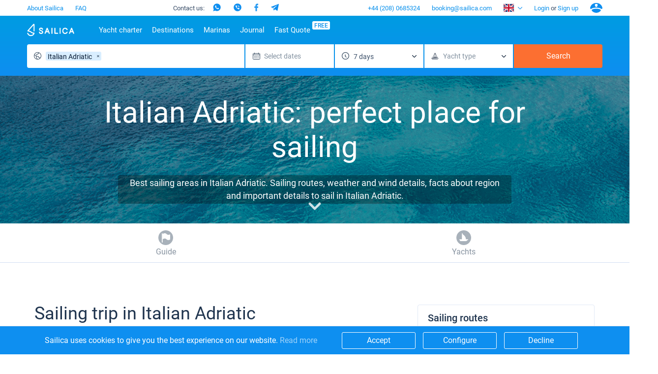

--- FILE ---
content_type: text/html; charset=UTF-8
request_url: https://sailica.com/destinations/italian-adriatic
body_size: 17187
content:
<!DOCTYPE html>
<html lang="en" style="overflow:hidden; touch-action:none;">
<head>
    <meta name="msvalidate.01" content="860B7A7BB89EABCDAB2C9A288D507028" />
    <link rel="preconnect" href="https://cdnjs.cloudflare.com/">
    <link rel="preconnect" href="https://fonts.googleapis.com/" crossorigin>
    <link rel="preconnect" href="https://fonts.gstatic.com/" crossorigin>
    <link rel="preconnect" href="https://www.googletagmanager.com/">
    <link rel="preconnect" href="https://www.google-analytics.com/">
    <link rel="preconnect" href="https://connect.facebook.net/">
    <meta charset="utf-8">
    <meta http-equiv="X-UA-Compatible" content="IE=edge">
    <title>Sailing holidays in the Italian Adriatic ▶️Sailica.com</title>
    <meta name="description" content="Best sailing routes for your perfect yacht vacation in the Italian Adriatic ☑️Sail the most beautiful destinations in the Italian Adriatic while your sailing trip ⚓Visit best sailing destinations with Sailica">
            <link rel="canonical" href="https://sailica.com/destinations/italian-adriatic">
            <meta name="robots" content="max-snippet:-1, max-image-preview:large, max-video-preview:-1" />
                        <link rel="alternate" hreflang="en-gb" href="https://sailica.com/destinations/italian-adriatic">
                    <link rel="alternate" hreflang="en-us" href="https://sailica.com/destinations/italian-adriatic">
                    <link rel="alternate" hreflang="ru-ru" href="https://sailica.com/ru/destinations/italian-adriatic">
                    <link rel="alternate" hreflang="de-de" href="https://sailica.com/de/destinations/italian-adriatic">
                    <link rel="alternate" hreflang="uk-ua" href="https://sailica.ua/destinations/italian-adriatic">
                    <link rel="alternate" hreflang="en" href="https://sailica.com/destinations/italian-adriatic">
                    <link rel="alternate" hreflang="ru" href="https://sailica.com/ru/destinations/italian-adriatic">
                    <link rel="alternate" hreflang="de" href="https://sailica.com/de/destinations/italian-adriatic">
                    <link rel="alternate" hreflang="uk" href="https://sailica.ua/destinations/italian-adriatic">
                        <link rel="alternate" href="https://sailica.com/destinations/italian-adriatic" hreflang="x-default"/>
        <meta property="og:title" content="Sailing holidays in the Italian Adriatic ▶️Sailica.com">
    <meta property="og:description" content="Best sailing routes for your perfect yacht vacation in the Italian Adriatic ☑️Sail the most beautiful destinations in the Italian Adriatic while your sailing trip ⚓Visit best sailing destinations with Sailica">
    <meta property="og:image" content="https://sailica.com/frontend/img/og-en.png">
    <meta property="og:type" content="website">
    <meta property="og:url" content="https://sailica.com/destinations/italian-adriatic">
    <meta name="msapplication-navbutton-color" content="#377FE8">
    <meta name="apple-mobile-web-app-status-bar-style" content="#377FE8">
    <meta name="viewport" content="width=device-width, initial-scale=1, maximum-scale=2">
    <meta name="apple-itunes-app" content="app-id=1358778605">
    <link rel="apple-touch-icon" sizes="57x57" href="/icon/apple-icon-57x57.png">
    <link rel="apple-touch-icon" sizes="60x60" href="/icon/apple-icon-60x60.png">
    <link rel="apple-touch-icon" sizes="72x72" href="/icon/apple-icon-72x72.png">
    <link rel="apple-touch-icon" sizes="76x76" href="/icon/apple-icon-76x76.png">
    <link rel="apple-touch-icon" sizes="114x114" href="/icon/apple-icon-114x114.png">
    <link rel="apple-touch-icon" sizes="120x120" href="/icon/apple-icon-120x120.png">
    <link rel="apple-touch-icon" sizes="144x144" href="/icon/apple-icon-144x144.png">
    <link rel="apple-touch-icon" sizes="152x152" href="/icon/apple-icon-152x152.png">
    <link rel="apple-touch-icon" sizes="180x180" href="/icon/apple-icon-180x180.png">
    <link rel="icon" type="image/svg+xml" href="/icon/favicon-universal.svg">
    <link rel="icon" type="image/png" sizes="192x192" href="/icon/android-icon-192x192.png">
    <link rel="icon" type="image/png" sizes="32x32" href="/icon/favicon-32x32.png">
    <link rel="icon" type="image/png" sizes="28x28" href="/icon/favicon-28x28.png">
    <link rel="icon" type="image/png" sizes="96x96" href="/icon/favicon-96x96.png">
    <link rel="icon" type="image/png" sizes="16x16" href="/icon/favicon-16x16.png">

    <meta name="yandex-verification" content="0c816fd7240f3676"/>
    <meta name="google-site-verification" content="3V9cBbRtPWdY1CeZFhVYkRD6kWTZMAx_AVOOrlogE4A" />
    <meta name='wmail-verification' content='6534aaa24149bd483bfbf6d812abf281' />
    <meta name="msapplication-TileColor" content="#377FE8">
    <meta name="msapplication-TileImage" content="/icon/ms-icon-144x144.png">
    <meta name="csrf-token" content="DMbyZB1ckcUwNfLBwtL7w3q3C0OdXr8YdVDki3oz">
    <meta name="locale" content="en">
    <link rel="preload" href="/frontend/style.min.css?id=68446de8e17239bc9e64" as="style" onload="this.onload=null;this.rel='stylesheet'">
    <link rel="preload" media="screen" href="/frontend/app.css?id=126d4d8340ab2886c378" as="style" onload="this.onload=null;this.rel='stylesheet'">
    <noscript>
        <link rel="stylesheet" href="/frontend/style.min.css?id=68446de8e17239bc9e64">
        <link rel="stylesheet" media="screen" href="/frontend/app.css?id=126d4d8340ab2886c378">
    </noscript>
    <style>
        .page_catalog .filters-wrapper .filters-content .founded.founded-desktop {
            display: block;
        }
        .wrapper-all{visibility:hidden;}
        .sailica-loader-main{position:fixed;width:140px;height:100px;top:calc(50vh - 100px);bottom:0;z-index:9;pointer-events:none}i.sailica-loader-main__icon{background-image:url("data:image/svg+xml;utf8,<svg xmlns='http://www.w3.org/2000/svg' viewBox='0 0 14.93 24.97'><g data-name='Слой 2'><g data-name='Слой 1'><path data-name='path0 fill' d='M7.44 25A7.67 7.67 0 0 1 0 19.45a1 1 0 0 1 2-.52 5.67 5.67 0 0 0 10.44 1 10.17 10.17 0 0 1-2.85-.72 8.06 8.06 0 0 1-2.18-1.42 6.39 6.39 0 0 0-1.76-1.16 19.9 19.9 0 0 0-3.84-1C1 15.39.72 15.33.45 15a1 1 0 0 1 .15-1.4C1.44 12.68 12.12.66 12.23.54a1.52 1.52 0 0 1 2.65 1.08v12.74a1 1 0 0 1-1 1 1 1 0 0 1-1-1V2.93c-2.12 2.38-7.29 8.2-9.62 10.81a18.85 18.85 0 0 1 3.24 1 8.38 8.38 0 0 1 2.29 1.48 6.08 6.08 0 0 0 1.65 1.09 8.61 8.61 0 0 0 3.2.63 1.27 1.27 0 0 1 1.05.38 1 1 0 0 1 .24.77v.1A7.35 7.35 0 0 1 12.55 23a7.61 7.61 0 0 1-5.11 2z' style='fill:%232695e9'/></g></g></svg>");display:inline-block;background-repeat:no-repeat;background-position:center;background-size:contain;-webkit-transform:translateZ(0);transform:translateZ(0)}.sailica-loader-main__icon{width:60px;height:100%;margin-right:2px;-webkit-transform-origin:bottom center;-ms-transform-origin:bottom center;transform-origin:bottom center;-webkit-animation:2.4s ease-in-out infinite animBoat;animation:2.4s ease-in-out infinite animBoat}.sailica-loader-main__dote[dote-num="1"],.sailica-loader-main__dote[dote-num="2"],.sailica-loader-main__dote[dote-num="3"]{-webkit-animation:2.4s ease-in-out infinite moveDoteUp2;animation:2.4s ease-in-out infinite moveDoteUp2}.sailica-loader-main__dote{width:12px;height:12px;margin:0 3px;-webkit-border-radius:50%;border-radius:50%;background:#0e8ff0;overflow:hidden;-webkit-transform:translateY(6px) rotate(0) translateZ(0) scale(1);transform:translateY(6px) rotate(0) translateZ(0) scale(1)}.sailica-loader,.sailica-loader-main__dote{display:inline-block}.sailica-loader-main__dote[dote-num="2"]{-webkit-animation-delay:.3s;animation-delay:.3s}.sailica-loader-main__dote[dote-num="3"]{-webkit-animation-delay:.6s;animation-delay:.6s}@-webkit-keyframes animBoat2{0%,100%{-webkit-transform:translateY(2px) rotate(4deg) translateZ(0) scale(1);transform:translateY(2px) rotate(4deg) translateZ(0) scale(1)}50%{-webkit-transform:translateY(-2px) rotate(-2deg) translateZ(0) scale(1);transform:translateY(-2px) rotate(-2deg) translateZ(0) scale(1)}}@keyframes  animBoat2{0%,100%{-webkit-transform:translateY(2px) rotate(4deg) translateZ(0) scale(1);transform:translateY(2px) rotate(4deg) translateZ(0) scale(1)}50%{-webkit-transform:translateY(-2px) rotate(-2deg) translateZ(0) scale(1);transform:translateY(-2px) rotate(-2deg) translateZ(0) scale(1)}}@-webkit-keyframes moveDoteUp2{0%,100%{-webkit-transform:translateY(6px);transform:translateY(6px)}50%{-webkit-transform:translateY(-6px);transform:translateY(-6px)}}@keyframes  moveDoteUp2{0%,100%{-webkit-transform:translateY(6px);transform:translateY(6px)}50%{-webkit-transform:translateY(-6px);transform:translateY(-6px)}}
        #loading__container{position:absolute;display:inline-flex;align-content:center;justify-content:center;height:100vh;width:100vw;font-family:Arial,sans-serif;font-size:16px;color:#3a4e68}#loading__container div{align-self:center}
    </style>
    <script>
        document.addEventListener("DOMContentLoaded", function () {
          let lazyLoadImages;

          if ("IntersectionObserver" in window) {
            lazyLoadImages = document.querySelectorAll(".lazy");
            const imageObserver = new IntersectionObserver(function (entries, observer) {
              entries.forEach(function (entry) {
                if (entry.isIntersecting) {
                  const image = entry.target;
                  image.classList.remove("lazy");
                  imageObserver.unobserve(image);
                }
              });
            });

            lazyLoadImages.forEach(function (image) {
              imageObserver.observe(image);
            });
          } else {
            let lazyLoadThrottleTimeout;
            lazyLoadImages = document.querySelectorAll(".lazy");

            function lazyLoad() {
              if (lazyLoadThrottleTimeout) {
                clearTimeout(lazyLoadThrottleTimeout);
              }

              lazyLoadThrottleTimeout = setTimeout(function () {
                const scrollTop = window.scrollY;
                lazyLoadImages.forEach(function (img) {
                  if (img.offsetTop < (window.innerHeight + scrollTop)) {
                    img.src = img.dataset.src;
                    img.classList.remove('lazy');
                  }
                });
                if (lazyLoadImages.length === 0) {
                  document.removeEventListener("scroll", lazyLoad);
                  window.removeEventListener("resize", lazyLoad);
                  window.removeEventListener("orientationChange", lazyLoad);
                }
              }, 20);
            }

            document.addEventListener("scroll", lazyLoad);
            window.addEventListener("resize", lazyLoad);
            window.addEventListener("orientationChange", lazyLoad);
          }
        });
    </script>
    














                        <script>(function (w, d, s, l, i) {
        w[l] = w[l] || [];
        w[l].push({
            'gtm.start':
                new Date().getTime(), event: 'gtm.js'
        });
        var f = d.getElementsByTagName(s)[0],
            j = d.createElement(s), dl = l != 'dataLayer' ? '&l=' + l : '';
        j.defer = true;
        j.src =
            'https://www.googletagmanager.com/gtm.js?id=' + i + dl;
        f.parentNode.insertBefore(j, f);
    })(window, document, 'script', 'dataLayer', 'GTM-PKV9BTZ');
</script>
                            <script type="application/ld+json">{"@context":"https://schema.org","@type":"BreadcrumbList","itemListElement":[{"@type":"ListItem","position":1,"name":"Destinations","item":"https://sailica.com/destinations"},{"@type":"ListItem","position":2,"name":"Mediterranean","item":"https://sailica.com/destinations/mediterranean"},{"@type":"ListItem","position":3,"name":"Italy","item":"https://sailica.com/destinations/italy"},{"@type":"ListItem","position":4,"name":"Italian Adriatic","item":"https://sailica.com/destinations/italian-adriatic"}]}</script>
                <script type="application/ld+json">{"@context":"https://schema.org","@type":"CreativeWorkSeries","name":"Sailing holidays in the Italian Adriatic ▶️Sailica.com","aggregateRating": {"@type": "AggregateRating","ratingValue": "4.75","bestRating": "5","ratingCount": "61"}}</script>
    </head>
<body style="overflow:hidden; touch-action:none;">
            <noscript>
    <iframe src="https://www.googletagmanager.com/ns.html?id=GTM-PKV9BTZ" height="0" width="0" style="display:none;visibility:hidden"></iframe>
</noscript>
    <div id="loading__container">
    <div class="sailica-loader-main">
    <i class="sailica-loader-main__icon"></i>
    <span class="sailica-loader-main__dote" dote-num="1"></span>
    <span class="sailica-loader-main__dote" dote-num="2"></span>
    <span class="sailica-loader-main__dote" dote-num="3"></span>
</div></div>
<div class="wrapper-all" id="page-region" :class="[{'is-scroll-top': scroll.delta === -1}, {'is-mounted': isMounted}, {'is-desktop': isDesktop}, {'is-device': !isDesktop}]">
        <header class="hdr" :class="{'is-open': isHeaderBurger}" :style="headerInnerMobileStyle()">
    <div v-if="isDesktop" class="hdr-desktop">
        <div class="hdr-top content-area">
    <ul class="hdr-top-items">
        <li class="hdr-top-item">
            <a href="https://sailica.com/about-us"
               class="link  ">About Sailica</a>
        </li>
            <li class="hdr-top-item">
            <a href="https://sailica.com/faq"
               class="link  ">FAQ</a>
        </li>
        </ul>
    <ul class="hdr-top-items">
        <li class="hdr-top-item">
    <div class="soc-text-block">
        Contact us:    </div>
    <div class="soc-head">
        <a href="https://wa.me/380934661696"
            rel="nofollow" target="_blank"
            class="social_head_link_wa"><i title="WhatsApp" class="wa-head"></i></a>
        <a href="viber://chat?number=380934661696"
            rel="nofollow" target="_blank"
            class="social__link social_head_link_viber"><i title="Viber" class="viber-head"></i></a>
        <a href="https://m.me/sailicacom"
            rel="nofollow" target="_blank"
            class="social_head_link_fb"><i title="Facebook" class="fb-head"></i></a>
        <a href="https://t.me/+380934661696"
            rel="nofollow" target="_blank"
            class="social_head_link_tg"><i title="Telegram" class="tg-head"></i></a>
    </div>
</li>
    </ul>
    <ul class="hdr-top-items">
        <li class="hdr-top-item">
            <a href="tel:+442080685324" class="link">+44 (208) 0685324</a>
        </li>
            <li class="hdr-top-item">
            <a href="/cdn-cgi/l/email-protection#a6c4c9c9cdcfc8c1e6d5c7cfcacfc5c788c5c9cb" class="link"><span class="__cf_email__" data-cfemail="96f4f9f9fdfff8f1d6e5f7fffafff5f7b8f5f9fb">[email&#160;protected]</span></a>
        </li>
            <li class="hdr-top-item">
        <span class="hdr-locale" :class="{open: isHeaderLanguages}" @click.stop="clickHeaderLanguages">
            <i class="flag en-locale-flag"></i>
        </span>
        <ul class="hdr-locale-list" :class="{open: isHeaderLanguages}" v-click-outside.stop="clickOutsideHeaderLanguages">
                                                                            <li class="hdr-locale-item">
                        <a id="hdr-locale-link-ru" class="link" href="https://sailica.com/ru/destinations/italian-adriatic" aria-label="Switch to ru language">
                            <i class="flag ru-locale-flag"></i>
                        </a>
                    </li>
                                                                <li class="hdr-locale-item">
                        <a id="hdr-locale-link-de" class="link" href="https://sailica.com/de/destinations/italian-adriatic" aria-label="Switch to de language">
                            <i class="flag de-locale-flag"></i>
                        </a>
                    </li>
                                                                <li class="hdr-locale-item">
                        <a id="hdr-locale-link-uk" class="link" href="https://sailica.ua/destinations/italian-adriatic" aria-label="Switch to uk language">
                            <i class="flag uk-locale-flag"></i>
                        </a>
                    </li>
                                    </ul>
    </li>
        <li v-if="lsAvailable" class="hdr-top-item favourites " :class="{'is-active': favouritesArr.length > 0}">
    <a href="https://sailica.com/wishlist" class="link" aria-label="Wishlist">
        <span v-if="favouritesArr.length !== 0" class="link-count">{{ favouritesArr.length }}</span>
        <span class="link-icon">
            <i class="heart heart-stroke-blue"></i>
            <i class="heart heart-fill-blue"></i>
        </span>
    </a>
</li>        <li class="hdr-top-item">
                    <button class="link" title="Login" @click.prevent="initModal('login')">
                Login            </button>
            <span>&nbsp;or&nbsp;</span>
            <button class="link" title="Sign up" @click.prevent="initModal('singup')">
                Sign up            </button>
            </li>
    <li class="hdr-top-item user-icon">
        <button class="link" title="Account" @click.prevent="initModal('login-singup')">
            <i class="user-blue"></i>
        </button>
    </li>
    </ul>
</div>        <div class="hdr-bottom">
    <div class="hdr-bottom-inner">
        <div class="hdr-menu">
            <div class="hdr-bottom-row content-area">
                <ul class="hdr-bottom-items">
                    <li class="hdr-bottom-item">
                        <a href="https://sailica.com" class="link logo ">
    <img src="/frontend/img/logo/sailica.svg" width="96" height="26" title="Yacht Charter: Rent a Yachts, Catamarans and Sailboats at Sailica Booking System"
         alt="Yacht Charter: Rent a Yachts, Catamarans and Sailboats at Sailica Booking System">
</a>                    </li>
                </ul>
                <ul class="hdr-bottom-items">
                    <li class="hdr-bottom-item  " @mouseover.stop="mouseOverHdrMenuItem($event)" @mouseleave.stop="mouseLeaveHdrMenuItem($event)">
        <a class="link color-1" href="https://sailica.com/catalog">Yacht charter</a>
                    <div class="hdr-bottom-sub-items-block">
                <ul class="hdr-bottom-sub-items-columns content-area">
                                            <li class="hdr-bottom-sub-items-column for-catalog">
                            <ul class="hdr-bottom-sub-items">
                                                                    <li class="hdr-bottom-sub-item  ">
                                                                                    <span class="link color-1">Top countries</span>
                                                                                                                            <ul class="hdr-bottom-sub-item-children">
                                                                                                    <li class="hdr-bottom-sub-item-child  ">
                                                        <a class="link color-1" href="https://sailica.com/catalog/croatia">
                                                            <span>Croatia</span>
                                                        </a>
                                                    </li>
                                                                                                    <li class="hdr-bottom-sub-item-child  ">
                                                        <a class="link color-1" href="https://sailica.com/catalog/greece">
                                                            <span>Greece</span>
                                                        </a>
                                                    </li>
                                                                                                    <li class="hdr-bottom-sub-item-child  ">
                                                        <a class="link color-1" href="https://sailica.com/catalog/italy">
                                                            <span>Italy</span>
                                                        </a>
                                                    </li>
                                                                                                    <li class="hdr-bottom-sub-item-child  ">
                                                        <a class="link color-1" href="https://sailica.com/catalog/turkey">
                                                            <span>Turkey</span>
                                                        </a>
                                                    </li>
                                                                                                    <li class="hdr-bottom-sub-item-child  ">
                                                        <a class="link color-1" href="https://sailica.com/catalog/spain">
                                                            <span>Spain</span>
                                                        </a>
                                                    </li>
                                                                                                    <li class="hdr-bottom-sub-item-child  ">
                                                        <a class="link color-1" href="https://sailica.com/catalog/france">
                                                            <span>France</span>
                                                        </a>
                                                    </li>
                                                                                                    <li class="hdr-bottom-sub-item-child  ">
                                                        <a class="link color-1" href="https://sailica.com/catalog/seychelles">
                                                            <span>Seychelles</span>
                                                        </a>
                                                    </li>
                                                                                                    <li class="hdr-bottom-sub-item-child  ">
                                                        <a class="link color-1" href="https://sailica.com/catalog/british-virgin-islands">
                                                            <span>British Virgin Islands</span>
                                                        </a>
                                                    </li>
                                                                                                    <li class="hdr-bottom-sub-item-child  ">
                                                        <a class="link color-1" href="https://sailica.com/catalog/martinique">
                                                            <span>Martinique</span>
                                                        </a>
                                                    </li>
                                                                                                    <li class="hdr-bottom-sub-item-child  ">
                                                        <a class="link color-1" href="https://sailica.com/catalog/bahamas">
                                                            <span>Bahamas</span>
                                                        </a>
                                                    </li>
                                                                                            </ul>
                                                                            </li>
                                                            </ul>
                        </li>
                                            <li class="hdr-bottom-sub-items-column for-catalog">
                            <ul class="hdr-bottom-sub-items">
                                                                    <li class="hdr-bottom-sub-item  ">
                                                                                    <span class="link color-1">Top destinations</span>
                                                                                                                            <ul class="hdr-bottom-sub-item-children">
                                                                                                    <li class="hdr-bottom-sub-item-child  ">
                                                        <a class="link color-1" href="https://sailica.com/catalog/croatia/region-split">
                                                            <span>Split</span>
                                                        </a>
                                                    </li>
                                                                                                    <li class="hdr-bottom-sub-item-child  ">
                                                        <a class="link color-1" href="https://sailica.com/catalog/croatia/region-sibenik">
                                                            <span>Sibenik</span>
                                                        </a>
                                                    </li>
                                                                                                    <li class="hdr-bottom-sub-item-child  ">
                                                        <a class="link color-1" href="https://sailica.com/catalog/croatia/region-zadar">
                                                            <span>Zadar</span>
                                                        </a>
                                                    </li>
                                                                                                    <li class="hdr-bottom-sub-item-child  ">
                                                        <a class="link color-1" href="https://sailica.com/catalog/italy/sardinia">
                                                            <span>Sardinia</span>
                                                        </a>
                                                    </li>
                                                                                                    <li class="hdr-bottom-sub-item-child  ">
                                                        <a class="link color-1" href="https://sailica.com/catalog/italy/sicily">
                                                            <span>Sicily</span>
                                                        </a>
                                                    </li>
                                                                                                    <li class="hdr-bottom-sub-item-child  ">
                                                        <a class="link color-1" href="https://sailica.com/catalog/spain/region-ibiza">
                                                            <span>Ibiza</span>
                                                        </a>
                                                    </li>
                                                                                                    <li class="hdr-bottom-sub-item-child  ">
                                                        <a class="link color-1" href="https://sailica.com/catalog/greece/athens">
                                                            <span>Athens</span>
                                                        </a>
                                                    </li>
                                                                                                    <li class="hdr-bottom-sub-item-child  ">
                                                        <a class="link color-1" href="https://sailica.com/catalog/greece/lefkada">
                                                            <span>Lefkada</span>
                                                        </a>
                                                    </li>
                                                                                                    <li class="hdr-bottom-sub-item-child  ">
                                                        <a class="link color-1" href="https://sailica.com/catalog/greece/corfu">
                                                            <span>Corfu</span>
                                                        </a>
                                                    </li>
                                                                                                    <li class="hdr-bottom-sub-item-child  ">
                                                        <a class="link color-1" href="https://sailica.com/catalog/turkey/region-mugla">
                                                            <span>Mugla</span>
                                                        </a>
                                                    </li>
                                                                                            </ul>
                                                                            </li>
                                                            </ul>
                        </li>
                                            <li class="hdr-bottom-sub-items-column for-catalog">
                            <ul class="hdr-bottom-sub-items">
                                                                    <li class="hdr-bottom-sub-item  ">
                                                                                    <span class="link color-1">Top marines</span>
                                                                                                                            <ul class="hdr-bottom-sub-item-children">
                                                                                                    <li class="hdr-bottom-sub-item-child  ">
                                                        <a class="link color-1" href="https://sailica.com/catalog/greece/alimos-marina">
                                                            <span>Alimos Marina</span>
                                                        </a>
                                                    </li>
                                                                                                    <li class="hdr-bottom-sub-item-child  ">
                                                        <a class="link color-1" href="https://sailica.com/catalog/greece/lefkas">
                                                            <span>D-Marin Lefkas</span>
                                                        </a>
                                                    </li>
                                                                                                    <li class="hdr-bottom-sub-item-child  ">
                                                        <a class="link color-1" href="https://sailica.com/catalog/croatia/marina-dalmacija">
                                                            <span>Marina Dalmacija</span>
                                                        </a>
                                                    </li>
                                                                                                    <li class="hdr-bottom-sub-item-child  ">
                                                        <a class="link color-1" href="https://sailica.com/catalog/greece/marina-gouvia">
                                                            <span>D-Marin Gouvia Marina</span>
                                                        </a>
                                                    </li>
                                                                                                    <li class="hdr-bottom-sub-item-child  ">
                                                        <a class="link color-1" href="https://sailica.com/catalog/croatia/marina-baotic">
                                                            <span>Marina Baotic</span>
                                                        </a>
                                                    </li>
                                                                                                    <li class="hdr-bottom-sub-item-child  ">
                                                        <a class="link color-1" href="https://sailica.com/catalog/croatia/marina-mandalina">
                                                            <span>Marina Mandalina</span>
                                                        </a>
                                                    </li>
                                                                                                    <li class="hdr-bottom-sub-item-child  ">
                                                        <a class="link color-1" href="https://sailica.com/catalog/croatia/marina-kornati">
                                                            <span>Marina Kornati</span>
                                                        </a>
                                                    </li>
                                                                                                    <li class="hdr-bottom-sub-item-child  ">
                                                        <a class="link color-1" href="https://sailica.com/catalog/croatia/marina-kastela">
                                                            <span>Marina Kastela</span>
                                                        </a>
                                                    </li>
                                                                                                    <li class="hdr-bottom-sub-item-child  ">
                                                        <a class="link color-1" href="https://sailica.com/catalog/croatia/aci-dubrovnik">
                                                            <span>ACI Dubrovnik</span>
                                                        </a>
                                                    </li>
                                                                                                    <li class="hdr-bottom-sub-item-child  ">
                                                        <a class="link color-1" href="https://sailica.com/catalog/croatia/veruda">
                                                            <span>Veruda</span>
                                                        </a>
                                                    </li>
                                                                                            </ul>
                                                                            </li>
                                                            </ul>
                        </li>
                                            <li class="hdr-bottom-sub-items-column for-catalog">
                            <ul class="hdr-bottom-sub-items">
                                                                    <li class="hdr-bottom-sub-item  ">
                                                                                    <span class="link color-1">Top brands</span>
                                                                                                                            <ul class="hdr-bottom-sub-item-children">
                                                                                                    <li class="hdr-bottom-sub-item-child  ">
                                                        <a class="link color-1" href="https://sailica.com/catalog/beneteau">
                                                            <span>Beneteau</span>
                                                        </a>
                                                    </li>
                                                                                                    <li class="hdr-bottom-sub-item-child  ">
                                                        <a class="link color-1" href="https://sailica.com/catalog/jeanneau">
                                                            <span>Jeanneau</span>
                                                        </a>
                                                    </li>
                                                                                                    <li class="hdr-bottom-sub-item-child  ">
                                                        <a class="link color-1" href="https://sailica.com/catalog/bavaria">
                                                            <span>Bavaria</span>
                                                        </a>
                                                    </li>
                                                                                                    <li class="hdr-bottom-sub-item-child  ">
                                                        <a class="link color-1" href="https://sailica.com/catalog/dufour">
                                                            <span>Dufour</span>
                                                        </a>
                                                    </li>
                                                                                                    <li class="hdr-bottom-sub-item-child  ">
                                                        <a class="link color-1" href="https://sailica.com/catalog/elan">
                                                            <span>Elan</span>
                                                        </a>
                                                    </li>
                                                                                                    <li class="hdr-bottom-sub-item-child  ">
                                                        <a class="link color-1" href="https://sailica.com/catalog/hanse">
                                                            <span>Hanse</span>
                                                        </a>
                                                    </li>
                                                                                                    <li class="hdr-bottom-sub-item-child  ">
                                                        <a class="link color-1" href="https://sailica.com/catalog/excess">
                                                            <span>Excess</span>
                                                        </a>
                                                    </li>
                                                                                                    <li class="hdr-bottom-sub-item-child  ">
                                                        <a class="link color-1" href="https://sailica.com/catalog/lagoon">
                                                            <span>Lagoon</span>
                                                        </a>
                                                    </li>
                                                                                                    <li class="hdr-bottom-sub-item-child  ">
                                                        <a class="link color-1" href="https://sailica.com/catalog/bali-catamarans">
                                                            <span>Bali</span>
                                                        </a>
                                                    </li>
                                                                                                    <li class="hdr-bottom-sub-item-child  ">
                                                        <a class="link color-1" href="https://sailica.com/catalog/fountaine-pajot">
                                                            <span>Fountaine Pajot</span>
                                                        </a>
                                                    </li>
                                                                                                    <li class="hdr-bottom-sub-item-child  ">
                                                        <a class="link color-1" href="https://sailica.com/catalog/leopard-catamarans">
                                                            <span>Leopard</span>
                                                        </a>
                                                    </li>
                                                                                            </ul>
                                                                            </li>
                                                            </ul>
                        </li>
                                            <li class="hdr-bottom-sub-items-column for-catalog">
                            <ul class="hdr-bottom-sub-items">
                                                                    <li class="hdr-bottom-sub-item  ">
                                                                                    <a class="link color-1"
                                               href="https://sailica.com/catalog/catamaran">Catamarans</a>
                                                                                                                            <ul class="hdr-bottom-sub-item-children">
                                                                                                    <li class="hdr-bottom-sub-item-child  ">
                                                        <a class="link color-1" href="https://sailica.com/catalog?models=lagoon-40">
                                                            <span>Lagoon 40</span>
                                                        </a>
                                                    </li>
                                                                                                    <li class="hdr-bottom-sub-item-child  ">
                                                        <a class="link color-1" href="https://sailica.com/catalog?models=lagoon-42">
                                                            <span>Lagoon 42</span>
                                                        </a>
                                                    </li>
                                                                                                    <li class="hdr-bottom-sub-item-child  ">
                                                        <a class="link color-1" href="https://sailica.com/catalog?models=lagoon-46">
                                                            <span>Lagoon 46</span>
                                                        </a>
                                                    </li>
                                                                                                    <li class="hdr-bottom-sub-item-child  ">
                                                        <a class="link color-1" href="https://sailica.com/catalog?models=lagoon-50">
                                                            <span>Lagoon 50</span>
                                                        </a>
                                                    </li>
                                                                                                    <li class="hdr-bottom-sub-item-child  ">
                                                        <a class="link color-1" href="https://sailica.com/catalog?models=bali-catspace">
                                                            <span>Bali Catspace</span>
                                                        </a>
                                                    </li>
                                                                                                    <li class="hdr-bottom-sub-item-child  ">
                                                        <a class="link color-1" href="https://sailica.com/catalog?models=bali-42">
                                                            <span>Bali 4.2</span>
                                                        </a>
                                                    </li>
                                                                                                    <li class="hdr-bottom-sub-item-child  ">
                                                        <a class="link color-1" href="https://sailica.com/catalog?models=bali-46">
                                                            <span>Bali 4.6</span>
                                                        </a>
                                                    </li>
                                                                                                    <li class="hdr-bottom-sub-item-child  ">
                                                        <a class="link color-1" href="https://sailica.com/catalog?models=bali-54">
                                                            <span>Bali 5.4</span>
                                                        </a>
                                                    </li>
                                                                                                    <li class="hdr-bottom-sub-item-child  ">
                                                        <a class="link color-1" href="https://sailica.com/catalog?models=astrea-42-4-2-cab">
                                                            <span>Astrea 42</span>
                                                        </a>
                                                    </li>
                                                                                                    <li class="hdr-bottom-sub-item-child  ">
                                                        <a class="link color-1" href="https://sailica.com/catalog?models=excess-11">
                                                            <span>Excess 11</span>
                                                        </a>
                                                    </li>
                                                                                            </ul>
                                                                            </li>
                                                            </ul>
                        </li>
                                            <li class="hdr-bottom-sub-items-column for-catalog">
                            <ul class="hdr-bottom-sub-items">
                                                                    <li class="hdr-bottom-sub-item  ">
                                                                                    <a class="link color-1"
                                               href="https://sailica.com/catalog/sailing-yacht">Sail boats</a>
                                                                                                                            <ul class="hdr-bottom-sub-item-children">
                                                                                                    <li class="hdr-bottom-sub-item-child  ">
                                                        <a class="link color-1" href="https://sailica.com/catalog?models=bavaria-c42">
                                                            <span>Bavaria C42</span>
                                                        </a>
                                                    </li>
                                                                                                    <li class="hdr-bottom-sub-item-child  ">
                                                        <a class="link color-1" href="https://sailica.com/catalog?models=bavaria-cruiser-46">
                                                            <span>Bavaria Cruiser 46</span>
                                                        </a>
                                                    </li>
                                                                                                    <li class="hdr-bottom-sub-item-child  ">
                                                        <a class="link color-1" href="https://sailica.com/catalog?models=bavaria-cruiser-51">
                                                            <span>Bavaria Cruiser 51</span>
                                                        </a>
                                                    </li>
                                                                                                    <li class="hdr-bottom-sub-item-child  ">
                                                        <a class="link color-1" href="https://sailica.com/catalog?models=oceanis-401">
                                                            <span>Oceanis 40.1</span>
                                                        </a>
                                                    </li>
                                                                                                    <li class="hdr-bottom-sub-item-child  ">
                                                        <a class="link color-1" href="https://sailica.com/catalog?models=oceanis-461">
                                                            <span>Oceanis 46.1</span>
                                                        </a>
                                                    </li>
                                                                                                    <li class="hdr-bottom-sub-item-child  ">
                                                        <a class="link color-1" href="https://sailica.com/catalog?models=oceanis-511">
                                                            <span>Oceanis 51.1</span>
                                                        </a>
                                                    </li>
                                                                                                    <li class="hdr-bottom-sub-item-child  ">
                                                        <a class="link color-1" href="https://sailica.com/catalog?models=jeanneau-54">
                                                            <span>Jeanneau 54</span>
                                                        </a>
                                                    </li>
                                                                                                    <li class="hdr-bottom-sub-item-child  ">
                                                        <a class="link color-1" href="https://sailica.com/catalog?models=sun-odyssey-440">
                                                            <span>Sun Odyssey 440</span>
                                                        </a>
                                                    </li>
                                                                                                    <li class="hdr-bottom-sub-item-child  ">
                                                        <a class="link color-1" href="https://sailica.com/catalog?models=sun-odyssey-410">
                                                            <span>Sun Odyssey 410</span>
                                                        </a>
                                                    </li>
                                                                                                    <li class="hdr-bottom-sub-item-child  ">
                                                        <a class="link color-1" href="https://sailica.com/catalog?models=dufour-460-grand-large">
                                                            <span>Dufour 46 GL</span>
                                                        </a>
                                                    </li>
                                                                                            </ul>
                                                                            </li>
                                                            </ul>
                        </li>
                                    </ul>
            </div>
            </li>
    <li class="hdr-bottom-item  " @mouseover.stop="mouseOverHdrMenuItem($event)" @mouseleave.stop="mouseLeaveHdrMenuItem($event)">
        <a class="link color-1" href="https://sailica.com/destinations">Destinations</a>
                    <div class="hdr-bottom-sub-items-block">
                <ul class="hdr-bottom-sub-items-columns content-area">
                                            <li class="hdr-bottom-sub-items-column">
                            <ul class="hdr-bottom-sub-items">
                                                                    <li class="hdr-bottom-sub-item  ">
                                                                                    <a class="link color-1"
                                               href="https://sailica.com/destinations/croatia">Croatia</a>
                                                                                                                            <ul class="hdr-bottom-sub-item-children">
                                                                                                    <li class="hdr-bottom-sub-item-child  ">
                                                        <a class="link color-1" href="https://sailica.com/destinations/zadar">
                                                            <span>Zadar</span>
                                                        </a>
                                                    </li>
                                                                                                    <li class="hdr-bottom-sub-item-child  ">
                                                        <a class="link color-1" href="https://sailica.com/destinations/dubrovnik">
                                                            <span>Dubrovnik</span>
                                                        </a>
                                                    </li>
                                                                                                    <li class="hdr-bottom-sub-item-child  ">
                                                        <a class="link color-1" href="https://sailica.com/destinations/split">
                                                            <span>Split</span>
                                                        </a>
                                                    </li>
                                                                                                    <li class="hdr-bottom-sub-item-child  ">
                                                        <a class="link color-1" href="https://sailica.com/destinations/biograd">
                                                            <span>Biograd</span>
                                                        </a>
                                                    </li>
                                                                                                    <li class="hdr-bottom-sub-item-child  ">
                                                        <a class="link color-1" href="https://sailica.com/destinations/trogir">
                                                            <span>Trogir</span>
                                                        </a>
                                                    </li>
                                                                                            </ul>
                                                                            </li>
                                                            </ul>
                        </li>
                                            <li class="hdr-bottom-sub-items-column">
                            <ul class="hdr-bottom-sub-items">
                                                                    <li class="hdr-bottom-sub-item  ">
                                                                                    <a class="link color-1"
                                               href="https://sailica.com/destinations/portugal">Portugal</a>
                                                                                                                            <ul class="hdr-bottom-sub-item-children">
                                                                                                    <li class="hdr-bottom-sub-item-child  ">
                                                        <a class="link color-1" href="https://sailica.com/destinations/azores-islands">
                                                            <span>Azores islands</span>
                                                        </a>
                                                    </li>
                                                                                                    <li class="hdr-bottom-sub-item-child  ">
                                                        <a class="link color-1" href="https://sailica.com/destinations/region-madeira">
                                                            <span>Madeira</span>
                                                        </a>
                                                    </li>
                                                                                            </ul>
                                                                            </li>
                                                            </ul>
                        </li>
                                            <li class="hdr-bottom-sub-items-column">
                            <ul class="hdr-bottom-sub-items">
                                                                    <li class="hdr-bottom-sub-item  ">
                                                                                    <a class="link color-1"
                                               href="https://sailica.com/destinations/italy">Italy</a>
                                                                                                                            <ul class="hdr-bottom-sub-item-children">
                                                                                                    <li class="hdr-bottom-sub-item-child  ">
                                                        <a class="link color-1" href="https://sailica.com/destinations/sicily">
                                                            <span>Sicily</span>
                                                        </a>
                                                    </li>
                                                                                                    <li class="hdr-bottom-sub-item-child  ">
                                                        <a class="link color-1" href="https://sailica.com/destinations/sardinia">
                                                            <span>Sardinia</span>
                                                        </a>
                                                    </li>
                                                                                                    <li class="hdr-bottom-sub-item-child  ">
                                                        <a class="link color-1" href="https://sailica.com/destinations/salerno">
                                                            <span>Salerno</span>
                                                        </a>
                                                    </li>
                                                                                                    <li class="hdr-bottom-sub-item-child  ">
                                                        <a class="link color-1" href="https://sailica.com/destinations/naples">
                                                            <span>Naples</span>
                                                        </a>
                                                    </li>
                                                                                                    <li class="hdr-bottom-sub-item-child  ">
                                                        <a class="link color-1" href="https://sailica.com/destinations/amalfi">
                                                            <span>Amalfi</span>
                                                        </a>
                                                    </li>
                                                                                            </ul>
                                                                            </li>
                                                            </ul>
                        </li>
                                            <li class="hdr-bottom-sub-items-column">
                            <ul class="hdr-bottom-sub-items">
                                                                    <li class="hdr-bottom-sub-item  ">
                                                                                    <a class="link color-1"
                                               href="https://sailica.com/destinations/turkey">Turkey</a>
                                                                                                                            <ul class="hdr-bottom-sub-item-children">
                                                                                                    <li class="hdr-bottom-sub-item-child  ">
                                                        <a class="link color-1" href="https://sailica.com/destinations/marmaris">
                                                            <span>Marmaris</span>
                                                        </a>
                                                    </li>
                                                                                                    <li class="hdr-bottom-sub-item-child  ">
                                                        <a class="link color-1" href="https://sailica.com/destinations/gocek">
                                                            <span>Gocek</span>
                                                        </a>
                                                    </li>
                                                                                                    <li class="hdr-bottom-sub-item-child  ">
                                                        <a class="link color-1" href="https://sailica.com/destinations/fethiye">
                                                            <span>Fethiye</span>
                                                        </a>
                                                    </li>
                                                                                                    <li class="hdr-bottom-sub-item-child  ">
                                                        <a class="link color-1" href="https://sailica.com/destinations/bodrum">
                                                            <span>Bodrum</span>
                                                        </a>
                                                    </li>
                                                                                            </ul>
                                                                            </li>
                                                            </ul>
                        </li>
                                            <li class="hdr-bottom-sub-items-column">
                            <ul class="hdr-bottom-sub-items">
                                                                    <li class="hdr-bottom-sub-item  ">
                                                                                    <a class="link color-1"
                                               href="https://sailica.com/destinations/caribbean-islands">Caribbean Islands</a>
                                                                                                                            <ul class="hdr-bottom-sub-item-children">
                                                                                                    <li class="hdr-bottom-sub-item-child  ">
                                                        <a class="link color-1" href="https://sailica.com/destinations/bahamas">
                                                            <span>Bahamas</span>
                                                        </a>
                                                    </li>
                                                                                                    <li class="hdr-bottom-sub-item-child  ">
                                                        <a class="link color-1" href="https://sailica.com/destinations/british-virgin-islands">
                                                            <span>British Virgin Islands</span>
                                                        </a>
                                                    </li>
                                                                                                    <li class="hdr-bottom-sub-item-child  ">
                                                        <a class="link color-1" href="https://sailica.com/destinations/martinique">
                                                            <span>Martinique</span>
                                                        </a>
                                                    </li>
                                                                                                    <li class="hdr-bottom-sub-item-child  ">
                                                        <a class="link color-1" href="https://sailica.com/destinations/st-lucia">
                                                            <span>St Lucia</span>
                                                        </a>
                                                    </li>
                                                                                            </ul>
                                                                            </li>
                                                            </ul>
                        </li>
                                            <li class="hdr-bottom-sub-items-column">
                            <ul class="hdr-bottom-sub-items">
                                                                    <li class="hdr-bottom-sub-item  ">
                                                                                    <a class="link color-1"
                                               href="https://sailica.com/destinations/greece">Greece</a>
                                                                                                                    </li>
                                                                    <li class="hdr-bottom-sub-item  ">
                                                                                    <a class="link color-1"
                                               href="https://sailica.com/destinations/spain">Spain</a>
                                                                                                                    </li>
                                                                    <li class="hdr-bottom-sub-item  ">
                                                                                    <a class="link color-1"
                                               href="https://sailica.com/destinations/montenegro">Montenegro</a>
                                                                                                                    </li>
                                                                    <li class="hdr-bottom-sub-item  ">
                                                                                    <a class="link color-1"
                                               href="https://sailica.com/destinations/norway">Norway</a>
                                                                                                                    </li>
                                                                    <li class="hdr-bottom-sub-item  ">
                                                                                    <a class="link color-1"
                                               href="https://sailica.com/destinations/seychelles">Seychelles</a>
                                                                                                                    </li>
                                                                    <li class="hdr-bottom-sub-item  ">
                                                                                    <a class="link color-1"
                                               href="https://sailica.com/destinations/thailand">Thailand</a>
                                                                                                                    </li>
                                                            </ul>
                        </li>
                                    </ul>
            </div>
            </li>
    <li class="hdr-bottom-item  " @mouseover.stop="mouseOverHdrMenuItem($event)" @mouseleave.stop="mouseLeaveHdrMenuItem($event)">
        <a class="link color-1" href="https://sailica.com/marines">Marinas</a>
            </li>
    <li class="hdr-bottom-item  " @mouseover.stop="mouseOverHdrMenuItem($event)" @mouseleave.stop="mouseLeaveHdrMenuItem($event)">
        <a class="link color-1" href="https://sailica.com/journal">Journal</a>
                    <div class="hdr-bottom-sub-items-block">
                <ul class="hdr-bottom-sub-items-columns content-area">
                                            <li class="hdr-bottom-sub-items-column">
                            <ul class="hdr-bottom-sub-items">
                                                                    <li class="hdr-bottom-sub-item  ">
                                                                                    <a class="link color-1"
                                               href="https://sailica.com/journal/charter">Charter</a>
                                                                                                                    </li>
                                                                    <li class="hdr-bottom-sub-item  ">
                                                                                    <a class="link color-1"
                                               href="https://sailica.com/journal/tests">Tests</a>
                                                                                                                    </li>
                                                                    <li class="hdr-bottom-sub-item  ">
                                                                                    <a class="link color-1"
                                               href="https://sailica.com/journal/lifestyle">Lifestyle</a>
                                                                                                                    </li>
                                                                    <li class="hdr-bottom-sub-item  ">
                                                                                    <a class="link color-1"
                                               href="https://sailica.com/journal/top">TOP</a>
                                                                                                                    </li>
                                                                    <li class="hdr-bottom-sub-item  ">
                                                                                    <a class="link color-1"
                                               href="https://sailica.com/journal/people">People</a>
                                                                                                                    </li>
                                                            </ul>
                        </li>
                                    </ul>
            </div>
            </li>
<li class="hdr-bottom-item">
    <a href="https://sailica.com/request-for-rent" class="link color-1 ">
        <span class="with-marker">
            Fast Quote            <i class="marker">free</i>
        </span>
    </a>
</li>                </ul>
            </div>
        </div>
        <div class="hdr-form content-area">
            <form-filter
        v-if="isApiData"
        ref="formFilterComponent"
        :is-catalog="isCatalogPage"
        :is-desktop="isDesktop"
        :is-search-url="isSearchUrl"
        :filter="formFilter"
        :locale="locale"
        :data="apiData.data"
        :translations="apiData.translations"
        :search-url="searchUrl"
        @on-change="formFilterChange">
</form-filter>
<div v-else class="form-filter is-no-api-data">
    <div class="form-filter-item"></div>
    <div class="form-filter-item"></div>
    <div class="form-filter-item"></div>
    <div class="form-filter-item"></div>
    <div class="form-filter-item"></div>
</div>        </div>
    </div>
</div>    </div>
    <div v-else class="hdr-mobile">
        <div class="hdr-mobile-inner" :style="headerInnerMobileStyle()">
    <div class="content-area">
        <div class="hdr-top">
            <div class="hdr-logo">
                <a href="https://sailica.com" class="link logo ">
    <img src="/frontend/img/logo/sailica.svg" width="96" height="26" title="Yacht Charter: Rent a Yachts, Catamarans and Sailboats at Sailica Booking System"
         alt="Yacht Charter: Rent a Yachts, Catamarans and Sailboats at Sailica Booking System">
</a>            </div>
            <div class="hdr-form" :class="{'is-close': isHeaderFormClose}" v-click-outside.stop="clickOutsideHeaderForm">
                <form-filter
        v-if="isApiData"
        ref="formFilterComponent"
        :is-catalog="isCatalogPage"
        :is-desktop="isDesktop"
        :is-search-url="isSearchUrl"
        :filter="formFilter"
        :locale="locale"
        :data="apiData.data"
        :translations="apiData.translations"
        :search-url="searchUrl"
        @on-change="formFilterChange">
</form-filter>
<div v-else class="form-filter is-no-api-data">
    <div class="form-filter-item"></div>
    <div class="form-filter-item"></div>
    <div class="form-filter-item"></div>
    <div class="form-filter-item"></div>
    <div class="form-filter-item"></div>
</div>                <div v-if="isApiData" class="hdr-form-open" :class="{'is-active': isHeaderFormOpenBtnHtml}">
                    <button class="btn" @click="clickHeaderFormOpenBtn()">
                        <span v-html="headerFormOpenBtnHtml()"></span>
                    </button>
                </div>
                <div class="hdr-form-close">
                    <button class="btn" @click="clickHeaderFormCloseBtn()"></button>
                </div>
            </div>
            <div class="hdr-burger">
                <button type="button" class="btn burger" :class="{'is-active': isHeaderBurger}" @click="clickBurgerMenu()" title="Main menu">
        <span class="burger-lines">
            <i class="burger-line"></i>
            <i class="burger-line"></i>
            <i class="burger-line"></i>
        </span>
</button>            </div>
        </div>
    </div>
    <div class="hdr-menu">
        <div class="hdr-menu-inner">
    <div class="hdr-menu-bock content-area">
        <ul class="hdr-menu-list">
            <li class="hdr-menu-item  ">
        <a class="link color-1" href="https://sailica.com/catalog">Yacht charter</a>
                    <button type="button" class="hdr-menu-btn" @click="clickMobileMenuBtn($event.target)" title="Main menu option">
                <i class="arrow-up-solid-white"></i>
            </button>
            <ul class="hdr-menu-sub-items">
                                                            <li class="hdr-menu-sub-item  ">
                            <a class="link color-1"
                               href="">Top countries</a>
                                                            <button type="button" class="hdr-menu-btn" @click="clickMobileMenuBtn($event.target)" title="Sub menu option">
                                    <i class="arrow-up-solid-white"></i>
                                </button>
                                <ul class="hdr-menu-sub-items">
                                                                            <li class="hdr-menu-sub-item  ">
                                            <a class="link color-1" href="https://sailica.com/catalog/croatia">
                                                <span>Croatia</span>
                                            </a>
                                        </li>
                                                                            <li class="hdr-menu-sub-item  ">
                                            <a class="link color-1" href="https://sailica.com/catalog/greece">
                                                <span>Greece</span>
                                            </a>
                                        </li>
                                                                            <li class="hdr-menu-sub-item  ">
                                            <a class="link color-1" href="https://sailica.com/catalog/italy">
                                                <span>Italy</span>
                                            </a>
                                        </li>
                                                                            <li class="hdr-menu-sub-item  ">
                                            <a class="link color-1" href="https://sailica.com/catalog/turkey">
                                                <span>Turkey</span>
                                            </a>
                                        </li>
                                                                            <li class="hdr-menu-sub-item  ">
                                            <a class="link color-1" href="https://sailica.com/catalog/spain">
                                                <span>Spain</span>
                                            </a>
                                        </li>
                                                                            <li class="hdr-menu-sub-item  ">
                                            <a class="link color-1" href="https://sailica.com/catalog/france">
                                                <span>France</span>
                                            </a>
                                        </li>
                                                                            <li class="hdr-menu-sub-item  ">
                                            <a class="link color-1" href="https://sailica.com/catalog/seychelles">
                                                <span>Seychelles</span>
                                            </a>
                                        </li>
                                                                            <li class="hdr-menu-sub-item  ">
                                            <a class="link color-1" href="https://sailica.com/catalog/british-virgin-islands">
                                                <span>British Virgin Islands</span>
                                            </a>
                                        </li>
                                                                            <li class="hdr-menu-sub-item  ">
                                            <a class="link color-1" href="https://sailica.com/catalog/martinique">
                                                <span>Martinique</span>
                                            </a>
                                        </li>
                                                                            <li class="hdr-menu-sub-item  ">
                                            <a class="link color-1" href="https://sailica.com/catalog/bahamas">
                                                <span>Bahamas</span>
                                            </a>
                                        </li>
                                                                    </ul>
                                                    </li>
                                                                                <li class="hdr-menu-sub-item  ">
                            <a class="link color-1"
                               href="">Top destinations</a>
                                                            <button type="button" class="hdr-menu-btn" @click="clickMobileMenuBtn($event.target)" title="Sub menu option">
                                    <i class="arrow-up-solid-white"></i>
                                </button>
                                <ul class="hdr-menu-sub-items">
                                                                            <li class="hdr-menu-sub-item  ">
                                            <a class="link color-1" href="https://sailica.com/catalog/croatia/region-split">
                                                <span>Split</span>
                                            </a>
                                        </li>
                                                                            <li class="hdr-menu-sub-item  ">
                                            <a class="link color-1" href="https://sailica.com/catalog/croatia/region-sibenik">
                                                <span>Sibenik</span>
                                            </a>
                                        </li>
                                                                            <li class="hdr-menu-sub-item  ">
                                            <a class="link color-1" href="https://sailica.com/catalog/croatia/region-zadar">
                                                <span>Zadar</span>
                                            </a>
                                        </li>
                                                                            <li class="hdr-menu-sub-item  ">
                                            <a class="link color-1" href="https://sailica.com/catalog/italy/sardinia">
                                                <span>Sardinia</span>
                                            </a>
                                        </li>
                                                                            <li class="hdr-menu-sub-item  ">
                                            <a class="link color-1" href="https://sailica.com/catalog/italy/sicily">
                                                <span>Sicily</span>
                                            </a>
                                        </li>
                                                                            <li class="hdr-menu-sub-item  ">
                                            <a class="link color-1" href="https://sailica.com/catalog/spain/region-ibiza">
                                                <span>Ibiza</span>
                                            </a>
                                        </li>
                                                                            <li class="hdr-menu-sub-item  ">
                                            <a class="link color-1" href="https://sailica.com/catalog/greece/athens">
                                                <span>Athens</span>
                                            </a>
                                        </li>
                                                                            <li class="hdr-menu-sub-item  ">
                                            <a class="link color-1" href="https://sailica.com/catalog/greece/lefkada">
                                                <span>Lefkada</span>
                                            </a>
                                        </li>
                                                                            <li class="hdr-menu-sub-item  ">
                                            <a class="link color-1" href="https://sailica.com/catalog/greece/corfu">
                                                <span>Corfu</span>
                                            </a>
                                        </li>
                                                                            <li class="hdr-menu-sub-item  ">
                                            <a class="link color-1" href="https://sailica.com/catalog/turkey/region-mugla">
                                                <span>Mugla</span>
                                            </a>
                                        </li>
                                                                    </ul>
                                                    </li>
                                                                                <li class="hdr-menu-sub-item  ">
                            <a class="link color-1"
                               href="">Top marines</a>
                                                            <button type="button" class="hdr-menu-btn" @click="clickMobileMenuBtn($event.target)" title="Sub menu option">
                                    <i class="arrow-up-solid-white"></i>
                                </button>
                                <ul class="hdr-menu-sub-items">
                                                                            <li class="hdr-menu-sub-item  ">
                                            <a class="link color-1" href="https://sailica.com/catalog/greece/alimos-marina">
                                                <span>Alimos Marina</span>
                                            </a>
                                        </li>
                                                                            <li class="hdr-menu-sub-item  ">
                                            <a class="link color-1" href="https://sailica.com/catalog/greece/lefkas">
                                                <span>D-Marin Lefkas</span>
                                            </a>
                                        </li>
                                                                            <li class="hdr-menu-sub-item  ">
                                            <a class="link color-1" href="https://sailica.com/catalog/croatia/marina-dalmacija">
                                                <span>Marina Dalmacija</span>
                                            </a>
                                        </li>
                                                                            <li class="hdr-menu-sub-item  ">
                                            <a class="link color-1" href="https://sailica.com/catalog/greece/marina-gouvia">
                                                <span>D-Marin Gouvia Marina</span>
                                            </a>
                                        </li>
                                                                            <li class="hdr-menu-sub-item  ">
                                            <a class="link color-1" href="https://sailica.com/catalog/croatia/marina-baotic">
                                                <span>Marina Baotic</span>
                                            </a>
                                        </li>
                                                                            <li class="hdr-menu-sub-item  ">
                                            <a class="link color-1" href="https://sailica.com/catalog/croatia/marina-mandalina">
                                                <span>Marina Mandalina</span>
                                            </a>
                                        </li>
                                                                            <li class="hdr-menu-sub-item  ">
                                            <a class="link color-1" href="https://sailica.com/catalog/croatia/marina-kornati">
                                                <span>Marina Kornati</span>
                                            </a>
                                        </li>
                                                                            <li class="hdr-menu-sub-item  ">
                                            <a class="link color-1" href="https://sailica.com/catalog/croatia/marina-kastela">
                                                <span>Marina Kastela</span>
                                            </a>
                                        </li>
                                                                            <li class="hdr-menu-sub-item  ">
                                            <a class="link color-1" href="https://sailica.com/catalog/croatia/aci-dubrovnik">
                                                <span>ACI Dubrovnik</span>
                                            </a>
                                        </li>
                                                                            <li class="hdr-menu-sub-item  ">
                                            <a class="link color-1" href="https://sailica.com/catalog/croatia/veruda">
                                                <span>Veruda</span>
                                            </a>
                                        </li>
                                                                    </ul>
                                                    </li>
                                                                                <li class="hdr-menu-sub-item  ">
                            <a class="link color-1"
                               href="">Top brands</a>
                                                            <button type="button" class="hdr-menu-btn" @click="clickMobileMenuBtn($event.target)" title="Sub menu option">
                                    <i class="arrow-up-solid-white"></i>
                                </button>
                                <ul class="hdr-menu-sub-items">
                                                                            <li class="hdr-menu-sub-item  ">
                                            <a class="link color-1" href="https://sailica.com/catalog/beneteau">
                                                <span>Beneteau</span>
                                            </a>
                                        </li>
                                                                            <li class="hdr-menu-sub-item  ">
                                            <a class="link color-1" href="https://sailica.com/catalog/jeanneau">
                                                <span>Jeanneau</span>
                                            </a>
                                        </li>
                                                                            <li class="hdr-menu-sub-item  ">
                                            <a class="link color-1" href="https://sailica.com/catalog/bavaria">
                                                <span>Bavaria</span>
                                            </a>
                                        </li>
                                                                            <li class="hdr-menu-sub-item  ">
                                            <a class="link color-1" href="https://sailica.com/catalog/dufour">
                                                <span>Dufour</span>
                                            </a>
                                        </li>
                                                                            <li class="hdr-menu-sub-item  ">
                                            <a class="link color-1" href="https://sailica.com/catalog/elan">
                                                <span>Elan</span>
                                            </a>
                                        </li>
                                                                            <li class="hdr-menu-sub-item  ">
                                            <a class="link color-1" href="https://sailica.com/catalog/hanse">
                                                <span>Hanse</span>
                                            </a>
                                        </li>
                                                                            <li class="hdr-menu-sub-item  ">
                                            <a class="link color-1" href="https://sailica.com/catalog/excess">
                                                <span>Excess</span>
                                            </a>
                                        </li>
                                                                            <li class="hdr-menu-sub-item  ">
                                            <a class="link color-1" href="https://sailica.com/catalog/lagoon">
                                                <span>Lagoon</span>
                                            </a>
                                        </li>
                                                                            <li class="hdr-menu-sub-item  ">
                                            <a class="link color-1" href="https://sailica.com/catalog/bali-catamarans">
                                                <span>Bali</span>
                                            </a>
                                        </li>
                                                                            <li class="hdr-menu-sub-item  ">
                                            <a class="link color-1" href="https://sailica.com/catalog/fountaine-pajot">
                                                <span>Fountaine Pajot</span>
                                            </a>
                                        </li>
                                                                            <li class="hdr-menu-sub-item  ">
                                            <a class="link color-1" href="https://sailica.com/catalog/leopard-catamarans">
                                                <span>Leopard</span>
                                            </a>
                                        </li>
                                                                    </ul>
                                                    </li>
                                                                                <li class="hdr-menu-sub-item  ">
                            <a class="link color-1"
                               href="https://sailica.com/catalog/catamaran">Catamarans</a>
                                                            <button type="button" class="hdr-menu-btn" @click="clickMobileMenuBtn($event.target)" title="Sub menu option">
                                    <i class="arrow-up-solid-white"></i>
                                </button>
                                <ul class="hdr-menu-sub-items">
                                                                            <li class="hdr-menu-sub-item  ">
                                            <a class="link color-1" href="https://sailica.com/catalog?models=lagoon-40">
                                                <span>Lagoon 40</span>
                                            </a>
                                        </li>
                                                                            <li class="hdr-menu-sub-item  ">
                                            <a class="link color-1" href="https://sailica.com/catalog?models=lagoon-42">
                                                <span>Lagoon 42</span>
                                            </a>
                                        </li>
                                                                            <li class="hdr-menu-sub-item  ">
                                            <a class="link color-1" href="https://sailica.com/catalog?models=lagoon-46">
                                                <span>Lagoon 46</span>
                                            </a>
                                        </li>
                                                                            <li class="hdr-menu-sub-item  ">
                                            <a class="link color-1" href="https://sailica.com/catalog?models=lagoon-50">
                                                <span>Lagoon 50</span>
                                            </a>
                                        </li>
                                                                            <li class="hdr-menu-sub-item  ">
                                            <a class="link color-1" href="https://sailica.com/catalog?models=bali-catspace">
                                                <span>Bali Catspace</span>
                                            </a>
                                        </li>
                                                                            <li class="hdr-menu-sub-item  ">
                                            <a class="link color-1" href="https://sailica.com/catalog?models=bali-42">
                                                <span>Bali 4.2</span>
                                            </a>
                                        </li>
                                                                            <li class="hdr-menu-sub-item  ">
                                            <a class="link color-1" href="https://sailica.com/catalog?models=bali-46">
                                                <span>Bali 4.6</span>
                                            </a>
                                        </li>
                                                                            <li class="hdr-menu-sub-item  ">
                                            <a class="link color-1" href="https://sailica.com/catalog?models=bali-54">
                                                <span>Bali 5.4</span>
                                            </a>
                                        </li>
                                                                            <li class="hdr-menu-sub-item  ">
                                            <a class="link color-1" href="https://sailica.com/catalog?models=astrea-42-4-2-cab">
                                                <span>Astrea 42</span>
                                            </a>
                                        </li>
                                                                            <li class="hdr-menu-sub-item  ">
                                            <a class="link color-1" href="https://sailica.com/catalog?models=excess-11">
                                                <span>Excess 11</span>
                                            </a>
                                        </li>
                                                                    </ul>
                                                    </li>
                                                                                <li class="hdr-menu-sub-item  ">
                            <a class="link color-1"
                               href="https://sailica.com/catalog/sailing-yacht">Sail boats</a>
                                                            <button type="button" class="hdr-menu-btn" @click="clickMobileMenuBtn($event.target)" title="Sub menu option">
                                    <i class="arrow-up-solid-white"></i>
                                </button>
                                <ul class="hdr-menu-sub-items">
                                                                            <li class="hdr-menu-sub-item  ">
                                            <a class="link color-1" href="https://sailica.com/catalog?models=bavaria-c42">
                                                <span>Bavaria C42</span>
                                            </a>
                                        </li>
                                                                            <li class="hdr-menu-sub-item  ">
                                            <a class="link color-1" href="https://sailica.com/catalog?models=bavaria-cruiser-46">
                                                <span>Bavaria Cruiser 46</span>
                                            </a>
                                        </li>
                                                                            <li class="hdr-menu-sub-item  ">
                                            <a class="link color-1" href="https://sailica.com/catalog?models=bavaria-cruiser-51">
                                                <span>Bavaria Cruiser 51</span>
                                            </a>
                                        </li>
                                                                            <li class="hdr-menu-sub-item  ">
                                            <a class="link color-1" href="https://sailica.com/catalog?models=oceanis-401">
                                                <span>Oceanis 40.1</span>
                                            </a>
                                        </li>
                                                                            <li class="hdr-menu-sub-item  ">
                                            <a class="link color-1" href="https://sailica.com/catalog?models=oceanis-461">
                                                <span>Oceanis 46.1</span>
                                            </a>
                                        </li>
                                                                            <li class="hdr-menu-sub-item  ">
                                            <a class="link color-1" href="https://sailica.com/catalog?models=oceanis-511">
                                                <span>Oceanis 51.1</span>
                                            </a>
                                        </li>
                                                                            <li class="hdr-menu-sub-item  ">
                                            <a class="link color-1" href="https://sailica.com/catalog?models=jeanneau-54">
                                                <span>Jeanneau 54</span>
                                            </a>
                                        </li>
                                                                            <li class="hdr-menu-sub-item  ">
                                            <a class="link color-1" href="https://sailica.com/catalog?models=sun-odyssey-440">
                                                <span>Sun Odyssey 440</span>
                                            </a>
                                        </li>
                                                                            <li class="hdr-menu-sub-item  ">
                                            <a class="link color-1" href="https://sailica.com/catalog?models=sun-odyssey-410">
                                                <span>Sun Odyssey 410</span>
                                            </a>
                                        </li>
                                                                            <li class="hdr-menu-sub-item  ">
                                            <a class="link color-1" href="https://sailica.com/catalog?models=dufour-460-grand-large">
                                                <span>Dufour 46 GL</span>
                                            </a>
                                        </li>
                                                                    </ul>
                                                    </li>
                                                </ul>
            </li>
    <li class="hdr-menu-item  ">
        <a class="link color-1" href="https://sailica.com/destinations">Destinations</a>
                    <button type="button" class="hdr-menu-btn" @click="clickMobileMenuBtn($event.target)" title="Main menu option">
                <i class="arrow-up-solid-white"></i>
            </button>
            <ul class="hdr-menu-sub-items">
                                                            <li class="hdr-menu-sub-item  ">
                            <a class="link color-1"
                               href="https://sailica.com/destinations/croatia">Croatia</a>
                                                            <button type="button" class="hdr-menu-btn" @click="clickMobileMenuBtn($event.target)" title="Sub menu option">
                                    <i class="arrow-up-solid-white"></i>
                                </button>
                                <ul class="hdr-menu-sub-items">
                                                                            <li class="hdr-menu-sub-item  ">
                                            <a class="link color-1" href="https://sailica.com/destinations/zadar">
                                                <span>Zadar</span>
                                            </a>
                                        </li>
                                                                            <li class="hdr-menu-sub-item  ">
                                            <a class="link color-1" href="https://sailica.com/destinations/dubrovnik">
                                                <span>Dubrovnik</span>
                                            </a>
                                        </li>
                                                                            <li class="hdr-menu-sub-item  ">
                                            <a class="link color-1" href="https://sailica.com/destinations/split">
                                                <span>Split</span>
                                            </a>
                                        </li>
                                                                            <li class="hdr-menu-sub-item  ">
                                            <a class="link color-1" href="https://sailica.com/destinations/biograd">
                                                <span>Biograd</span>
                                            </a>
                                        </li>
                                                                            <li class="hdr-menu-sub-item  ">
                                            <a class="link color-1" href="https://sailica.com/destinations/trogir">
                                                <span>Trogir</span>
                                            </a>
                                        </li>
                                                                    </ul>
                                                    </li>
                                                                                <li class="hdr-menu-sub-item  ">
                            <a class="link color-1"
                               href="https://sailica.com/destinations/portugal">Portugal</a>
                                                            <button type="button" class="hdr-menu-btn" @click="clickMobileMenuBtn($event.target)" title="Sub menu option">
                                    <i class="arrow-up-solid-white"></i>
                                </button>
                                <ul class="hdr-menu-sub-items">
                                                                            <li class="hdr-menu-sub-item  ">
                                            <a class="link color-1" href="https://sailica.com/destinations/azores-islands">
                                                <span>Azores islands</span>
                                            </a>
                                        </li>
                                                                            <li class="hdr-menu-sub-item  ">
                                            <a class="link color-1" href="https://sailica.com/destinations/region-madeira">
                                                <span>Madeira</span>
                                            </a>
                                        </li>
                                                                    </ul>
                                                    </li>
                                                                                <li class="hdr-menu-sub-item  ">
                            <a class="link color-1"
                               href="https://sailica.com/destinations/italy">Italy</a>
                                                            <button type="button" class="hdr-menu-btn" @click="clickMobileMenuBtn($event.target)" title="Sub menu option">
                                    <i class="arrow-up-solid-white"></i>
                                </button>
                                <ul class="hdr-menu-sub-items">
                                                                            <li class="hdr-menu-sub-item  ">
                                            <a class="link color-1" href="https://sailica.com/destinations/sicily">
                                                <span>Sicily</span>
                                            </a>
                                        </li>
                                                                            <li class="hdr-menu-sub-item  ">
                                            <a class="link color-1" href="https://sailica.com/destinations/sardinia">
                                                <span>Sardinia</span>
                                            </a>
                                        </li>
                                                                            <li class="hdr-menu-sub-item  ">
                                            <a class="link color-1" href="https://sailica.com/destinations/salerno">
                                                <span>Salerno</span>
                                            </a>
                                        </li>
                                                                            <li class="hdr-menu-sub-item  ">
                                            <a class="link color-1" href="https://sailica.com/destinations/naples">
                                                <span>Naples</span>
                                            </a>
                                        </li>
                                                                            <li class="hdr-menu-sub-item  ">
                                            <a class="link color-1" href="https://sailica.com/destinations/amalfi">
                                                <span>Amalfi</span>
                                            </a>
                                        </li>
                                                                    </ul>
                                                    </li>
                                                                                <li class="hdr-menu-sub-item  ">
                            <a class="link color-1"
                               href="https://sailica.com/destinations/turkey">Turkey</a>
                                                            <button type="button" class="hdr-menu-btn" @click="clickMobileMenuBtn($event.target)" title="Sub menu option">
                                    <i class="arrow-up-solid-white"></i>
                                </button>
                                <ul class="hdr-menu-sub-items">
                                                                            <li class="hdr-menu-sub-item  ">
                                            <a class="link color-1" href="https://sailica.com/destinations/marmaris">
                                                <span>Marmaris</span>
                                            </a>
                                        </li>
                                                                            <li class="hdr-menu-sub-item  ">
                                            <a class="link color-1" href="https://sailica.com/destinations/gocek">
                                                <span>Gocek</span>
                                            </a>
                                        </li>
                                                                            <li class="hdr-menu-sub-item  ">
                                            <a class="link color-1" href="https://sailica.com/destinations/fethiye">
                                                <span>Fethiye</span>
                                            </a>
                                        </li>
                                                                            <li class="hdr-menu-sub-item  ">
                                            <a class="link color-1" href="https://sailica.com/destinations/bodrum">
                                                <span>Bodrum</span>
                                            </a>
                                        </li>
                                                                    </ul>
                                                    </li>
                                                                                <li class="hdr-menu-sub-item  ">
                            <a class="link color-1"
                               href="https://sailica.com/destinations/caribbean-islands">Caribbean Islands</a>
                                                            <button type="button" class="hdr-menu-btn" @click="clickMobileMenuBtn($event.target)" title="Sub menu option">
                                    <i class="arrow-up-solid-white"></i>
                                </button>
                                <ul class="hdr-menu-sub-items">
                                                                            <li class="hdr-menu-sub-item  ">
                                            <a class="link color-1" href="https://sailica.com/destinations/bahamas">
                                                <span>Bahamas</span>
                                            </a>
                                        </li>
                                                                            <li class="hdr-menu-sub-item  ">
                                            <a class="link color-1" href="https://sailica.com/destinations/british-virgin-islands">
                                                <span>British Virgin Islands</span>
                                            </a>
                                        </li>
                                                                            <li class="hdr-menu-sub-item  ">
                                            <a class="link color-1" href="https://sailica.com/destinations/martinique">
                                                <span>Martinique</span>
                                            </a>
                                        </li>
                                                                            <li class="hdr-menu-sub-item  ">
                                            <a class="link color-1" href="https://sailica.com/destinations/st-lucia">
                                                <span>St Lucia</span>
                                            </a>
                                        </li>
                                                                    </ul>
                                                    </li>
                                                                                <li class="hdr-menu-sub-item  ">
                            <a class="link color-1"
                               href="https://sailica.com/destinations/greece">Greece</a>
                                                    </li>
                                            <li class="hdr-menu-sub-item  ">
                            <a class="link color-1"
                               href="https://sailica.com/destinations/spain">Spain</a>
                                                    </li>
                                            <li class="hdr-menu-sub-item  ">
                            <a class="link color-1"
                               href="https://sailica.com/destinations/montenegro">Montenegro</a>
                                                    </li>
                                            <li class="hdr-menu-sub-item  ">
                            <a class="link color-1"
                               href="https://sailica.com/destinations/norway">Norway</a>
                                                    </li>
                                            <li class="hdr-menu-sub-item  ">
                            <a class="link color-1"
                               href="https://sailica.com/destinations/seychelles">Seychelles</a>
                                                    </li>
                                            <li class="hdr-menu-sub-item  ">
                            <a class="link color-1"
                               href="https://sailica.com/destinations/thailand">Thailand</a>
                                                    </li>
                                                </ul>
            </li>
    <li class="hdr-menu-item  ">
        <a class="link color-1" href="https://sailica.com/marines">Marinas</a>
            </li>
    <li class="hdr-menu-item  ">
        <a class="link color-1" href="https://sailica.com/journal">Journal</a>
                    <button type="button" class="hdr-menu-btn" @click="clickMobileMenuBtn($event.target)" title="Main menu option">
                <i class="arrow-up-solid-white"></i>
            </button>
            <ul class="hdr-menu-sub-items">
                                                            <li class="hdr-menu-sub-item  ">
                            <a class="link color-1"
                               href="https://sailica.com/journal/charter">Charter</a>
                                                    </li>
                                            <li class="hdr-menu-sub-item  ">
                            <a class="link color-1"
                               href="https://sailica.com/journal/tests">Tests</a>
                                                    </li>
                                            <li class="hdr-menu-sub-item  ">
                            <a class="link color-1"
                               href="https://sailica.com/journal/lifestyle">Lifestyle</a>
                                                    </li>
                                            <li class="hdr-menu-sub-item  ">
                            <a class="link color-1"
                               href="https://sailica.com/journal/top">TOP</a>
                                                    </li>
                                            <li class="hdr-menu-sub-item  ">
                            <a class="link color-1"
                               href="https://sailica.com/journal/people">People</a>
                                                    </li>
                                                </ul>
            </li>
            <li class="hdr-menu-item   ">
            <a class="link color-1" href="https://sailica.com/about-us">About Sailica</a>
        </li>
            <li class="hdr-menu-item   ">
            <a class="link color-1" href="https://sailica.com/faq">FAQ</a>
        </li>
    <li class="hdr-menu-item">
    <a href="https://sailica.com/request-for-rent" class="link color-1 ">
        <span class="with-marker">
            Fast Quote            <i class="marker">free</i>
        </span>
    </a>
</li>        </ul>
    </div>
        <div class="hdr-menu-bock-head content-area">
        <span class="hdr-menu-bock-label">Contacts</span>
    </div>
    <div class="hdr-menu-bock content-area">
        <ul class="hdr-menu-list">
            <li class="hdr-menu-item">
            <a href="tel:+442080685324" class="link color-1">+44 (208) 0685324</a>
        </li>
            <li class="hdr-menu-item">
            <a href="/cdn-cgi/l/email-protection#2b4944444042454c6b584a424742484a05484446" class="link color-1"><span class="__cf_email__" data-cfemail="5f3d3030343631381f2c3e3633363c3e713c3032">[email&#160;protected]</span></a>
        </li>
            </ul>
    </div>
    <div class="hdr-menu-footer content-area">
        <div class="hdr-menu-footer-left">
            <div class="hdr-locales">
        <i class="flag en-locale-flag"></i>
                                                        <a id="hdr-locale-link-ru" class="link" href="https://sailica.com/ru/destinations/italian-adriatic" aria-label="Switch to ru language">
                    <i class="flag ru-locale-flag"></i>
                </a>
                                                <a id="hdr-locale-link-de" class="link" href="https://sailica.com/de/destinations/italian-adriatic" aria-label="Switch to de language">
                    <i class="flag de-locale-flag"></i>
                </a>
                                                <a id="hdr-locale-link-uk" class="link" href="https://sailica.ua/destinations/italian-adriatic" aria-label="Switch to uk language">
                    <i class="flag uk-locale-flag"></i>
                </a>
                        </div>
        </div>
        <div class="hdr-menu-footer-right">
            <div v-if="lsAvailable" class="favourites ">
    <a href="https://sailica.com/wishlist" class="link" aria-label="Wishlist">
        <span v-if="favouritesArr.length !== 0" class="link-count">{{ favouritesArr.length }}</span>
        <span class="link-icon">
            <i class="heart heart-stroke-white"></i>
            <i class="heart heart-fill-white"></i>
        </span>
    </a>
</div>                            <button title="Account" class="hdr-auth-btn" @click.prevent="initModal('login-singup')">
                    <i class="login-icon"></i>
                </button>
                    </div>
    </div>
</div>    </div>
</div>    </div>
</header>    <div class="content-all">
            <div class="page_region">
        <div class="heading" style="background-image: url('/frontend/img/destinations/destination-main-bg.png')">
            <div class="heading-bg"></div>
            <h1>Italian Adriatic: perfect place for sailing</h1>
            <p>Best sailing areas in Italian Adriatic. Sailing routes, weather and wind details, facts about region and important details to sail in Italian Adriatic.</p>
            <button class="button icon hover-down scroll-down" @click="clickHeadingDown()">
                <i class="chevron-up-solid-white"></i>
            </button>
        </div>
        <div id="page-tabs">
            <div class="page-tabs" :class="{'is-fixed': isFixedTabs()}">
                                    <button class="button icon-text-column page-tab"
                            :class="{'is-active': isActiveTab('guide')}"
                            @click="clickTabButton('guide')">
                        <div class="icon">
                            <i class="guide"></i>
                            <i class="guide hover"></i>
                        </div>
                        <span class="page-tab-static-name">Guide</span>
                        <span class="page-tab-fix-name">Guide</span>
                    </button>
                                    <button class="button icon-text-column page-tab"
                            :class="{'is-active': isActiveTab('yachts')}"
                            @click="clickTabButton('yachts')">
                        <div class="icon">
                            <i class="yachts"></i>
                            <i class="yachts hover"></i>
                        </div>
                        <span class="page-tab-static-name">Yachts</span>
                        <span class="page-tab-fix-name">Yachts</span>
                    </button>
                            </div>
        </div>
        <div class="container">
            <div class="region">
                <div class="region__body">
                    <div class="row row-eq-height">
                        <div id="region-content" class="col-lg-8 col-xs-12 col-main-left">
                                                            <button data-remodal-target="tablet-tree" class="tablet-tree">
                                    <span class="tablet-tree__name">Italy</span>
                                    <span class="tablet-tree__count">965</span>
                                    <i class="tablet-tree__arrow"></i>
                                </button>
                                                        <div id="guide">
                                                                    <h2 class="about-title">Sailing trip in Italian Adriatic</h2>
                                                                <div class="back-breadcrumbs">
    <div class="breadcrumbs">
        <ul class="breadcrumbs__list">
            <li itemprop="itemListElement" class="breadcrumbs__item">
                <a href="https://sailica.com/destinations" class="breadcrumbs__name">
                    <span>Destinations</span>
                </a>
            </li>
                            <li class="breadcrumbs__item">
                                            <a href="https://sailica.com/destinations/mediterranean" class="breadcrumbs__name">
                            <span>Mediterranean</span>
                        </a>
                                    </li>
                            <li class="breadcrumbs__item">
                                            <a href="https://sailica.com/destinations/italy" class="breadcrumbs__name">
                            <span>Italy</span>
                        </a>
                                    </li>
                            <li class="breadcrumbs__item">
                                            <span class="breadcrumbs__name">Italian Adriatic</span>
                                    </li>
                    </ul>
    </div>
</div>                                                                    <div class="page-content about-description">
                                        
                                    </div>
                                                                                                    <div class="about-info">
                                                                                    <div class="info-block__item info-block__item_0">
                                                <div class="info-block__title">Marinas in this location</div>
                                                <div class="info-block__value">19</div>
                                            </div>
                                                                                    <div class="info-block__item info-block__item_1">
                                                <div class="info-block__title">Boats in this location</div>
                                                <div class="info-block__value">7</div>
                                            </div>
                                                                            </div>
                                                                                                                                    <div class="page-content about-advantages">
                                        
                                    </div>
                                                            </div>
                                                                                        <div id="routes">
                                                                            <div class="page-content routes-description">
                                            
                                        </div>
                                                                    </div>
                                                        <div class="contact-one-agent banner-agent-bg">
    <div class="contact-one-agent__inner">
        <img class="contact-one-agent__image" src="#" data-lazy-img="/frontend/img/icon/agent.jpg" alt="">
        <div class="contact-one-agent__right">
            <div class="contact-one-agent__content">
                <div class="contact-one-agent__name">Kirill</div>
                <div class="contact-one-agent__text">Our manager knows everything about yachting. Check it out!</div>
            </div>
            <div class="contact-one-agent__contacts">
                <a href="/cdn-cgi/l/email-protection#a7c5c8c8cccec9c0e7d4c6cecbcec4c689c4c8ca" class="contact-one-agent__mail"><span class="__cf_email__" data-cfemail="c8aaa7a7a3a1a6af88bba9a1a4a1aba9e6aba7a5">[email&#160;protected]</span></a>
                <a href="tel:+380934661696" class="contact-one-agent__phone">+380 (93) 466-16-96</a>
                <a href="tel:+380634732681" class="contact-one-agent__phone">+4 (372) 088-25-06</a>
            </div>
        </div>
    </div>
</div>                                                            <div id="yachts" class="yachts-description">
                                                                            <div class="page-content">
                                            <h2>Available yachts in the region</h2>
                                        </div>
                                                                        <div class="boats-in__head">
    <div class="boats-in__total">
                                                        <div class="boats-in__type-count">
                    <a href="https://sailica.com/catalog/italy/italian-adriatic/motor-yacht"
                       class="boats-in__type">Motorboats</a>
                    <span class="boats-in__count">1</span>
                </div>
                                                <div class="boats-in__type-count">
                    <a href="https://sailica.com/catalog/italy/italian-adriatic/sailing-yacht"
                       class="boats-in__type">Sailboats</a>
                    <span class="boats-in__count">6</span>
                </div>
                                                <div class="boats-in__type-count">
                    <a href="https://sailica.com/catalog/italy/italian-adriatic"
                       class="boats-in__type">All</a>
                    <span class="boats-in__count">7</span>
                </div>
                        </div>
</div>                                    <div class="boats-list">
                                                                                    <div class="card-block">
                                                <div class="card-block__content">
    <a href="https://sailica.com/catalog/elan-40-impression-2648" class="card-block__head">
        <div class="card-block__price">
            <div class="card-block__price-value">2144 &euro;</div>
            <div class="card-block__price-per">per week</div>
        </div>
        <img src="#" data-lazy-img="https://sailica-prod-main.s3.eu-central-1.amazonaws.com/1208848030000102822/medium/7b5e77c21887c21ccd76931e39328e5d.jpg" title="" alt="" class="card-block__img">
    </a>
    <div class="card-block__body">
        <div class="h">
            <a href="https://sailica.com/catalog/elan-40-impression-2648" class="card-block__name">Sail Elan 40 Impression, Porto di San Benedetto del Tronto, Italy</a>
        </div>
        <div class="card-block__characteristics clearfix">
            <div class="card-block__characteristic">
                <div class="card-block__characteristic-value">6</div>
                <div class="card-block__characteristic-name">Guests</div>
            </div>
            <div class="card-block__characteristic">
                <div class="card-block__characteristic-value">3</div>
                <div class="card-block__characteristic-name">Cabins</div>
            </div>
            <div class="card-block__characteristic">
                <div class="card-block__characteristic-value">39 ft</div>
                <div class="card-block__characteristic-name">Length</div>
            </div>
            <div class="card-block__characteristic">
                <div class="card-block__characteristic-value">2016</div>
                <div class="card-block__characteristic-name">Built in</div>
            </div>
        </div>
    </div>
</div>                                            </div>
                                                                                    <div class="card-block">
                                                <div class="card-block__content">
    <a href="https://sailica.com/catalog/bavaria-cruiser-45-2647" class="card-block__head">
        <div class="card-block__price">
            <div class="card-block__price-value">2552 &euro;</div>
            <div class="card-block__price-per">per week</div>
        </div>
        <img src="#" data-lazy-img="https://sailica-prod-main.s3.eu-central-1.amazonaws.com/1208837810000102822/medium/558813fdeae2d2659293d8d4706a1497.jpg" title="" alt="" class="card-block__img">
    </a>
    <div class="card-block__body">
        <div class="h">
            <a href="https://sailica.com/catalog/bavaria-cruiser-45-2647" class="card-block__name">Sail Bavaria 45 Cruiser, Porto di San Benedetto del Tronto, Italy</a>
        </div>
        <div class="card-block__characteristics clearfix">
            <div class="card-block__characteristic">
                <div class="card-block__characteristic-value">8</div>
                <div class="card-block__characteristic-name">Guests</div>
            </div>
            <div class="card-block__characteristic">
                <div class="card-block__characteristic-value">4</div>
                <div class="card-block__characteristic-name">Cabins</div>
            </div>
            <div class="card-block__characteristic">
                <div class="card-block__characteristic-value">45 ft</div>
                <div class="card-block__characteristic-name">Length</div>
            </div>
            <div class="card-block__characteristic">
                <div class="card-block__characteristic-value">2010</div>
                <div class="card-block__characteristic-name">Built in</div>
            </div>
        </div>
    </div>
</div>                                            </div>
                                                                                    <div class="card-block">
                                                <div class="card-block__content">
    <a href="https://sailica.com/catalog/oceanis-46-4-cab-33495" class="card-block__head">
        <div class="card-block__price">
            <div class="card-block__price-value">2858 &euro;</div>
            <div class="card-block__price-per">per week</div>
        </div>
        <img src="#" data-lazy-img="https://sailica-prod-main.s3.eu-central-1.amazonaws.com/13538925/medium/9baf8626eab540663c5a9aded6d41f1d.jpg" title="" alt="" class="card-block__img">
    </a>
    <div class="card-block__body">
        <div class="h">
            <a href="https://sailica.com/catalog/oceanis-46-4-cab-33495" class="card-block__name">Sail Oceanis 46, Porto Bari, Italy</a>
        </div>
        <div class="card-block__characteristics clearfix">
            <div class="card-block__characteristic">
                <div class="card-block__characteristic-value">10</div>
                <div class="card-block__characteristic-name">Guests</div>
            </div>
            <div class="card-block__characteristic">
                <div class="card-block__characteristic-value">4</div>
                <div class="card-block__characteristic-name">Cabins</div>
            </div>
            <div class="card-block__characteristic">
                <div class="card-block__characteristic-value">46 ft</div>
                <div class="card-block__characteristic-name">Length</div>
            </div>
            <div class="card-block__characteristic">
                <div class="card-block__characteristic-value">2011</div>
                <div class="card-block__characteristic-name">Built in</div>
            </div>
        </div>
    </div>
</div>                                            </div>
                                                                                    <div class="card-block">
                                                <div class="card-block__content">
    <a href="https://sailica.com/catalog/penichette-1020-44626" class="card-block__head">
        <div class="card-block__price">
            <div class="card-block__price-value">3128 &euro;</div>
            <div class="card-block__price-per">per week</div>
        </div>
        <img src="#" data-lazy-img="https://sailica-prod-main.s3.eu-central-1.amazonaws.com/49093/medium/4fd347505170c1f98cd2dbcefa7d7ba2.jpg" title="" alt="" class="card-block__img">
    </a>
    <div class="card-block__body">
        <div class="h">
            <a href="https://sailica.com/catalog/penichette-1020-44626" class="card-block__name">Motor Pénichette 1020, Marina Chioggia, Italy</a>
        </div>
        <div class="card-block__characteristics clearfix">
            <div class="card-block__characteristic">
                <div class="card-block__characteristic-value">5</div>
                <div class="card-block__characteristic-name">Guests</div>
            </div>
            <div class="card-block__characteristic">
                <div class="card-block__characteristic-value">2</div>
                <div class="card-block__characteristic-name">Cabins</div>
            </div>
            <div class="card-block__characteristic">
                <div class="card-block__characteristic-value">33 ft</div>
                <div class="card-block__characteristic-name">Length</div>
            </div>
            <div class="card-block__characteristic">
                <div class="card-block__characteristic-value">2005</div>
                <div class="card-block__characteristic-name">Built in</div>
            </div>
        </div>
    </div>
</div>                                            </div>
                                                                                    <div class="card-block">
                                                <div class="card-block__content">
    <a href="https://sailica.com/catalog/dufour-43-40457" class="card-block__head">
        <div class="card-block__price">
            <div class="card-block__price-value">3926 &euro;</div>
            <div class="card-block__price-per">per week</div>
        </div>
        <img src="#" data-lazy-img="https://sailica-prod-main.s3.eu-central-1.amazonaws.com/38051/medium/97f187ef832634a50f7bdcc0af367c7b.jpg" title="" alt="" class="card-block__img">
    </a>
    <div class="card-block__body">
        <div class="h">
            <a href="https://sailica.com/catalog/dufour-43-40457" class="card-block__name">Sail Dufour 430, Rodi Garganico, Italy</a>
        </div>
        <div class="card-block__characteristics clearfix">
            <div class="card-block__characteristic">
                <div class="card-block__characteristic-value">10</div>
                <div class="card-block__characteristic-name">Guests</div>
            </div>
            <div class="card-block__characteristic">
                <div class="card-block__characteristic-value">4</div>
                <div class="card-block__characteristic-name">Cabins</div>
            </div>
            <div class="card-block__characteristic">
                <div class="card-block__characteristic-value">43 ft</div>
                <div class="card-block__characteristic-name">Length</div>
            </div>
            <div class="card-block__characteristic">
                <div class="card-block__characteristic-value">2022</div>
                <div class="card-block__characteristic-name">Built in</div>
            </div>
        </div>
    </div>
</div>                                            </div>
                                                                            </div>
                                </div>
                                                                                                                        <div class="region-children">
                                    <div class="region-child">
            <div class="region-child-top">
                <a href="https://sailica.com/catalog/italy/san-benedetto-del-tronto" class="region-child-one">San Benedetto del Tronto</a>
                <div class="region-child-count-block">
                    <span class="region-child-count">3</span>
                    <span class="region-child-items">yachts</span>
                </div>
            </div>
                            <div class="region-child-children">
                                            <a href="https://sailica.com/catalog/italy/porto-di-san-benedetto-del-tronto" class="region-child-child">Porto di San Benedetto del Tronto</a>
                                    </div>
                    </div>
                <div class="region-child">
            <div class="region-child-top">
                <a href="https://sailica.com/catalog/italy/rodi" class="region-child-one">Rodi</a>
                <div class="region-child-count-block">
                    <span class="region-child-count">2</span>
                    <span class="region-child-items">yachts</span>
                </div>
            </div>
                            <div class="region-child-children">
                                            <a href="https://sailica.com/catalog/italy/rodi-garganico" class="region-child-child">Rodi Garganico</a>
                                    </div>
                    </div>
                <div class="region-child">
            <div class="region-child-top">
                <a href="https://sailica.com/catalog/italy/san-salvo-marina" class="region-child-one">San Salvo Marina</a>
                <div class="region-child-count-block">
                    <span class="region-child-count">2</span>
                    <span class="region-child-items">yachts</span>
                </div>
            </div>
                            <div class="region-child-children">
                                            <a href="https://sailica.com/catalog/italy/porto-turistico-le-marinelle" class="region-child-child">Porto Turistico Le Marinelle</a>
                                    </div>
                    </div>
                                            </div>
                                                                                                                                                <div id="sights">
                                                                            <div class="page-content sights-description">
                                            
                                        </div>
                                                                    </div>
                                                        <div class="page-short-reviews-slider">
                                <div class="short-reviews" id="review-aggregate">

        <h2 class="short-reviews-title">People talk about Sailica</h2>






        <div class="short-reviews-slider">
            <vue-slick-carousel v-bind="reviewsOptions">
                                    <div class="short-review">
                        <div class="short-review-name-block">
                            <span class="short-review-name">Rinke Tiegel</span>
                            <span class="short-review-stars">
                                                                    <i class="short-review-star"></i>
                                                                    <i class="short-review-star"></i>
                                                                    <i class="short-review-star"></i>
                                                                    <i class="short-review-star"></i>
                                                                    <i class="short-review-star"></i>
                                                            </span>
                        </div>
                        <span class="short-review-rating">5</span>
                        <div class="short-review-text">Full recommendation. Great service &amp; support. We chartered a Beneteau 45 in Athens for our trip around Peloponnes. Great service and perfect customer support from beginning to the end. Due to corona we had to postpone our trip - Sailica managed all the communication with the charter agency and negotiated a great new deal for us. This was already the 2nd time we charted with Sailica and it won&#039;t be the last time. Full recommendation</div>
                    </div>
                                    <div class="short-review">
                        <div class="short-review-name-block">
                            <span class="short-review-name">Kyle Redstone</span>
                            <span class="short-review-stars">
                                                                    <i class="short-review-star"></i>
                                                                    <i class="short-review-star"></i>
                                                                    <i class="short-review-star"></i>
                                                                    <i class="short-review-star"></i>
                                                                    <i class="short-review-star"></i>
                                                            </span>
                        </div>
                        <span class="short-review-rating">5</span>
                        <div class="short-review-text">I took Dufour Grand Large 560 at Croatia using online yacht rental service sailica.com It&#039;s easy to use their mobile app with fair prices and enough quantity of boats which suits to my parameters. Their managers assisted me through whole communication with charter company. It was pleasant to receive a small gift – free of charge transfer from airport to marina. We didn&#039;t request it and appreciate their overexpected level of service.</div>
                    </div>
                                    <div class="short-review">
                        <div class="short-review-name-block">
                            <span class="short-review-name">Julian Lehmann</span>
                            <span class="short-review-stars">
                                                                    <i class="short-review-star"></i>
                                                                    <i class="short-review-star"></i>
                                                                    <i class="short-review-star"></i>
                                                                    <i class="short-review-star"></i>
                                                                    <i class="short-review-star"></i>
                                                            </span>
                        </div>
                        <span class="short-review-rating">5</span>
                        <div class="short-review-text">Amazing 1 week in Turkey! I sailed with Sailica on a tour in the gulf of Fethiye in Turkey. Overall it was a great experience and a great crew, even if I did not know them before. The area is amazingly beautiful and if you go in April you can avoid the crowds. The skipper was very proficient and knew what he was doing. Highly recommended!</div>
                    </div>
                                    <div class="short-review">
                        <div class="short-review-name-block">
                            <span class="short-review-name">Mykyta Semenoff</span>
                            <span class="short-review-stars">
                                                                    <i class="short-review-star"></i>
                                                                    <i class="short-review-star"></i>
                                                                    <i class="short-review-star"></i>
                                                                    <i class="short-review-star"></i>
                                                                    <i class="short-review-star"></i>
                                                            </span>
                        </div>
                        <span class="short-review-rating">5</span>
                        <div class="short-review-text">Great company! The guys answered all our questions which were very important since it was our first sailing experience. Moreover, they advised us not only on a charter but also on the tour itself. This was not the responsibility of the company, but we needed help and the company managers helped us for free. I highly recommend the team. The guys are really reliable, proactive and customer-oriented.</div>
                    </div>
                                    <div class="short-review">
                        <div class="short-review-name-block">
                            <span class="short-review-name">Vadim Rogovskiy</span>
                            <span class="short-review-stars">
                                                                    <i class="short-review-star"></i>
                                                                    <i class="short-review-star"></i>
                                                                    <i class="short-review-star"></i>
                                                                    <i class="short-review-star"></i>
                                                                    <i class="short-review-star"></i>
                                                            </span>
                        </div>
                        <span class="short-review-rating">5</span>
                        <div class="short-review-text">Excellent trip to Croatia! The trip was organized on an excellent level since the very beginning - from the yacht search to the trip itself. The team was fast and responsive. Highly recommended to everyone who wants to hang out with family on a beautiful yacht or catamaran!</div>
                    </div>
                                    <div class="short-review">
                        <div class="short-review-name-block">
                            <span class="short-review-name">Nikolaus Haufler</span>
                            <span class="short-review-stars">
                                                                    <i class="short-review-star"></i>
                                                                    <i class="short-review-star"></i>
                                                                    <i class="short-review-star"></i>
                                                                    <i class="short-review-star"></i>
                                                                    <i class="short-review-star"></i>
                                                            </span>
                        </div>
                        <span class="short-review-rating">5</span>
                        <div class="short-review-text">Super Beratung - sehr schnell wurde für mich ein passendes Boot in der Türkei gefunden. Sehr guter Preis, und ich konnte einen Skipper aussuchen, den ich bereits vom letzten Mal kannte. Volle Empfehlung!</div>
                    </div>
                            </vue-slick-carousel>
        </div>
    </div>
                            </div>
                        </div>
                        <div class="col-lg-4 col-xs-12 col-main-right hidden visible-lg">
                            <div id="sidebar-wrapper" class="sidebar-wrapper page_catalog load">
    <div class="tree">
            <div class="tree__header">Sailing routes</div>
        <div class="tree__body">
                                                        <div class="tree__level tree__level_1 ">
                        <div class="tree__head">
                                                            <div class="tree__arrow-wrapper ">
                                    <div class="tree__arrow-content"><i class="tree__arrow"></i></div>
                                </div>
                                                                                        <a href="https://sailica.com/destinations/sardinia" class="tree__name">Sardinia</a>
                                                                                        <span class="tree__count">337</span>
                                                    </div>
                                                    <div class="tree__group"
                                 style="">
                                                                                                            <div class="tree__level tree__level_2 tree__level_last ">
                                            <div class="tree__head">
                                                                                                <a href="https://sailica.com/destinations/portisco"
                                                   class="tree__name">Portisco</a>
                                                                                                    <span class="tree__count">169</span>
                                                                                            </div>
                                                                                    </div>
                                                                                                                                                <div class="tree__level tree__level_2 tree__level_last ">
                                            <div class="tree__head">
                                                                                                <a href="https://sailica.com/destinations/olbia"
                                                   class="tree__name">Olbia</a>
                                                                                                    <span class="tree__count">96</span>
                                                                                            </div>
                                                                                    </div>
                                                                                                                                                <div class="tree__level tree__level_2 tree__level_last ">
                                            <div class="tree__head">
                                                                                                <a href="https://sailica.com/destinations/cagliari"
                                                   class="tree__name">Cagliari</a>
                                                                                                    <span class="tree__count">26</span>
                                                                                            </div>
                                                                                    </div>
                                                                                                                                                <div class="tree__level tree__level_2 tree__level_last ">
                                            <div class="tree__head">
                                                                                                <a href="https://sailica.com/destinations/porto-rotondo-punta-asfodeli"
                                                   class="tree__name">Porto Rotondo - Punta Asfodeli</a>
                                                                                                    <span class="tree__count">25</span>
                                                                                            </div>
                                                                                    </div>
                                                                                                                                                <div class="tree__level tree__level_2 tree__level_last ">
                                            <div class="tree__head">
                                                                                                <a href="https://sailica.com/destinations/golfo-aranci"
                                                   class="tree__name">Golfo Aranci</a>
                                                                                                    <span class="tree__count">15</span>
                                                                                            </div>
                                                                                    </div>
                                                                                                                                                <div class="tree__level tree__level_2 tree__level_last ">
                                            <div class="tree__head">
                                                                                                <a href="https://sailica.com/destinations/carloforte"
                                                   class="tree__name">Carloforte</a>
                                                                                                    <span class="tree__count">11</span>
                                                                                            </div>
                                                                                    </div>
                                                                                                                                                <div class="tree__level tree__level_2 tree__level_last ">
                                            <div class="tree__head">
                                                                                                <a href="https://sailica.com/destinations/porto-rotondo"
                                                   class="tree__name">Porto Rotondo</a>
                                                                                                    <span class="tree__count">4</span>
                                                                                            </div>
                                                                                    </div>
                                                                                                                                                <div class="tree__level tree__level_2 tree__level_last ">
                                            <div class="tree__head">
                                                                                                <a href="https://sailica.com/destinations/porto-pollo"
                                                   class="tree__name">Porto Pollo</a>
                                                                                                    <span class="tree__count">4</span>
                                                                                            </div>
                                                                                    </div>
                                                                                                                                                <div class="tree__level tree__level_2 tree__level_last ">
                                            <div class="tree__head">
                                                                                                <a href="https://sailica.com/destinations/alghero"
                                                   class="tree__name">Alghero</a>
                                                                                                    <span class="tree__count">1</span>
                                                                                            </div>
                                                                                    </div>
                                                                                                                                                                                                                                                                                                                                                                                                                                                                                                                                                                                                                                                                                                                                                                                                                                                                                                                                                                                                                                                                                        </div>
                                            </div>
                                                                <div class="tree__level tree__level_1 ">
                        <div class="tree__head">
                                                            <div class="tree__arrow-wrapper ">
                                    <div class="tree__arrow-content"><i class="tree__arrow"></i></div>
                                </div>
                                                                                        <a href="https://sailica.com/destinations/sicily" class="tree__name">Sicily</a>
                                                                                        <span class="tree__count">292</span>
                                                    </div>
                                                    <div class="tree__group"
                                 style="">
                                                                                                            <div class="tree__level tree__level_2 tree__level_last ">
                                            <div class="tree__head">
                                                                                                <a href="https://sailica.com/destinations/tonnarella"
                                                   class="tree__name">Tonnarella</a>
                                                                                                    <span class="tree__count">113</span>
                                                                                            </div>
                                                                                    </div>
                                                                                                                                                <div class="tree__level tree__level_2 tree__level_last ">
                                            <div class="tree__head">
                                                                                                <a href="https://sailica.com/destinations/capo-dorlando"
                                                   class="tree__name">Capo d&#039;Orlando</a>
                                                                                                    <span class="tree__count">107</span>
                                                                                            </div>
                                                                                    </div>
                                                                                                                                                <div class="tree__level tree__level_2 tree__level_last ">
                                            <div class="tree__head">
                                                                                                <a href="https://sailica.com/destinations/palermo"
                                                   class="tree__name">Palermo</a>
                                                                                                    <span class="tree__count">43</span>
                                                                                            </div>
                                                                                    </div>
                                                                                                                                                <div class="tree__level tree__level_2 tree__level_last ">
                                            <div class="tree__head">
                                                                                                <a href="https://sailica.com/destinations/milazzo"
                                                   class="tree__name">Milazzo</a>
                                                                                                    <span class="tree__count">12</span>
                                                                                            </div>
                                                                                    </div>
                                                                                                                                                <div class="tree__level tree__level_2 tree__level_last ">
                                            <div class="tree__head">
                                                                                                <a href="https://sailica.com/destinations/trapani"
                                                   class="tree__name">Trapani</a>
                                                                                                    <span class="tree__count">7</span>
                                                                                            </div>
                                                                                    </div>
                                                                                                                                                <div class="tree__level tree__level_2 tree__level_last ">
                                            <div class="tree__head">
                                                                                                <a href="https://sailica.com/destinations/marsala"
                                                   class="tree__name">Marsala</a>
                                                                                                    <span class="tree__count">6</span>
                                                                                            </div>
                                                                                    </div>
                                                                                                                                                <div class="tree__level tree__level_2 tree__level_last ">
                                            <div class="tree__head">
                                                                                                <a href="https://sailica.com/destinations/castellammare-del-golfo"
                                                   class="tree__name">Castellammare del Golfo</a>
                                                                                                    <span class="tree__count">5</span>
                                                                                            </div>
                                                                                    </div>
                                                                                                                                                <div class="tree__level tree__level_2 tree__level_last ">
                                            <div class="tree__head">
                                                                                                <a href="https://sailica.com/destinations/messina"
                                                   class="tree__name">Messina</a>
                                                                                                    <span class="tree__count">3</span>
                                                                                            </div>
                                                                                    </div>
                                                                                                                                                <div class="tree__level tree__level_2 tree__level_last ">
                                            <div class="tree__head">
                                                                                                <a href="https://sailica.com/destinations/ragusa"
                                                   class="tree__name">Ragusa</a>
                                                                                                    <span class="tree__count">2</span>
                                                                                            </div>
                                                                                    </div>
                                                                                                                                                <div class="tree__level tree__level_2 tree__level_last ">
                                            <div class="tree__head">
                                                                                                <a href="https://sailica.com/destinations/siracusa"
                                                   class="tree__name">Siracusa </a>
                                                                                                    <span class="tree__count">1</span>
                                                                                            </div>
                                                                                    </div>
                                                                                                                                                                                                                                                                                                                                                                                                                                                                                                                                                                                                                                                                </div>
                                            </div>
                                                                <div class="tree__level tree__level_1 ">
                        <div class="tree__head">
                                                            <div class="tree__arrow-wrapper ">
                                    <div class="tree__arrow-content"><i class="tree__arrow"></i></div>
                                </div>
                                                                                        <a href="https://sailica.com/destinations/liguria-and-toscana" class="tree__name">Liguria and Toscana</a>
                                                                                        <span class="tree__count">147</span>
                                                    </div>
                                                    <div class="tree__group"
                                 style="">
                                                                                                            <div class="tree__level tree__level_2 tree__level_last ">
                                            <div class="tree__head">
                                                                                                <a href="https://sailica.com/destinations/castiglioncello"
                                                   class="tree__name">Castiglioncello</a>
                                                                                                    <span class="tree__count">44</span>
                                                                                            </div>
                                                                                    </div>
                                                                                                                                                <div class="tree__level tree__level_2 tree__level_last ">
                                            <div class="tree__head">
                                                                                                <a href="https://sailica.com/destinations/follonica"
                                                   class="tree__name">Follonica</a>
                                                                                                    <span class="tree__count">29</span>
                                                                                            </div>
                                                                                    </div>
                                                                                                                                                <div class="tree__level tree__level_2 tree__level_last ">
                                            <div class="tree__head">
                                                                                                <a href="https://sailica.com/destinations/la-spezia"
                                                   class="tree__name">La Spezia</a>
                                                                                                    <span class="tree__count">19</span>
                                                                                            </div>
                                                                                    </div>
                                                                                                                                                <div class="tree__level tree__level_2 tree__level_last ">
                                            <div class="tree__head">
                                                                                                <a href="https://sailica.com/destinations/piombino"
                                                   class="tree__name">Piombino</a>
                                                                                                    <span class="tree__count">18</span>
                                                                                            </div>
                                                                                    </div>
                                                                                                                                                <div class="tree__level tree__level_2 tree__level_last ">
                                            <div class="tree__head">
                                                                                                <a href="https://sailica.com/destinations/san-vincenzo"
                                                   class="tree__name">San Vincenzo</a>
                                                                                                    <span class="tree__count">17</span>
                                                                                            </div>
                                                                                    </div>
                                                                                                                                                <div class="tree__level tree__level_2 tree__level_last ">
                                            <div class="tree__head">
                                                                                                <a href="https://sailica.com/destinations/grosseto"
                                                   class="tree__name">Grosseto</a>
                                                                                                    <span class="tree__count">11</span>
                                                                                            </div>
                                                                                    </div>
                                                                                                                                                <div class="tree__level tree__level_2 tree__level_last ">
                                            <div class="tree__head">
                                                                                                <a href="https://sailica.com/destinations/cecina"
                                                   class="tree__name">Cecina</a>
                                                                                                    <span class="tree__count">4</span>
                                                                                            </div>
                                                                                    </div>
                                                                                                                                                <div class="tree__level tree__level_2 tree__level_last ">
                                            <div class="tree__head">
                                                                                                <a href="https://sailica.com/destinations/genoa"
                                                   class="tree__name">Genoa</a>
                                                                                                    <span class="tree__count">4</span>
                                                                                            </div>
                                                                                    </div>
                                                                                                                                                <div class="tree__level tree__level_2 tree__level_last ">
                                            <div class="tree__head">
                                                                                                <a href="https://sailica.com/destinations/talamone"
                                                   class="tree__name">Talamone</a>
                                                                                                    <span class="tree__count">3</span>
                                                                                            </div>
                                                                                    </div>
                                                                                                                                                <div class="tree__level tree__level_2 tree__level_last ">
                                            <div class="tree__head">
                                                                                                <a href="https://sailica.com/destinations/portoferraio"
                                                   class="tree__name">Portoferraio</a>
                                                                                                    <span class="tree__count">2</span>
                                                                                            </div>
                                                                                    </div>
                                                                                                                                                <div class="tree__level tree__level_2 tree__level_last ">
                                            <div class="tree__head">
                                                                                                <a href="https://sailica.com/destinations/livorno"
                                                   class="tree__name">Livorno</a>
                                                                                                    <span class="tree__count">2</span>
                                                                                            </div>
                                                                                    </div>
                                                                                                                                                                                                                                                                                                            </div>
                                            </div>
                                                                <div class="tree__level tree__level_1 ">
                        <div class="tree__head">
                                                            <div class="tree__arrow-wrapper ">
                                    <div class="tree__arrow-content"><i class="tree__arrow"></i></div>
                                </div>
                                                                                        <a href="https://sailica.com/destinations/amalfi" class="tree__name">Amalfi</a>
                                                                                        <span class="tree__count">88</span>
                                                    </div>
                                                    <div class="tree__group"
                                 style="">
                                                                                                            <div class="tree__level tree__level_2 tree__level_last ">
                                            <div class="tree__head">
                                                                                                <a href="https://sailica.com/destinations/salerno"
                                                   class="tree__name">Salerno</a>
                                                                                                    <span class="tree__count">88</span>
                                                                                            </div>
                                                                                    </div>
                                                                                                                                                                    </div>
                                            </div>
                                                                <div class="tree__level tree__level_1 ">
                        <div class="tree__head">
                                                            <div class="tree__arrow-wrapper ">
                                    <div class="tree__arrow-content"><i class="tree__arrow"></i></div>
                                </div>
                                                                                        <a href="https://sailica.com/destinations/naples-2" class="tree__name">Naples</a>
                                                                                        <span class="tree__count">59</span>
                                                    </div>
                                                    <div class="tree__group"
                                 style="">
                                                                                                            <div class="tree__level tree__level_2 tree__level_last ">
                                            <div class="tree__head">
                                                                                                <a href="https://sailica.com/destinations/castellammare-di-stabia"
                                                   class="tree__name">Castellammare di Stabia</a>
                                                                                                    <span class="tree__count">28</span>
                                                                                            </div>
                                                                                    </div>
                                                                                                                                                <div class="tree__level tree__level_2 tree__level_last ">
                                            <div class="tree__head">
                                                                                                <a href="https://sailica.com/destinations/procida"
                                                   class="tree__name">Procida</a>
                                                                                                    <span class="tree__count">23</span>
                                                                                            </div>
                                                                                    </div>
                                                                                                                                                <div class="tree__level tree__level_2 tree__level_last ">
                                            <div class="tree__head">
                                                                                                <a href="https://sailica.com/destinations/naples"
                                                   class="tree__name">Naples</a>
                                                                                                    <span class="tree__count">4</span>
                                                                                            </div>
                                                                                    </div>
                                                                                                                                                <div class="tree__level tree__level_2 tree__level_last ">
                                            <div class="tree__head">
                                                                                                <a href="https://sailica.com/destinations/bacoli"
                                                   class="tree__name">Bacoli</a>
                                                                                                    <span class="tree__count">3</span>
                                                                                            </div>
                                                                                    </div>
                                                                                                                                                <div class="tree__level tree__level_2 tree__level_last ">
                                            <div class="tree__head">
                                                                                                <a href="https://sailica.com/destinations/seiano"
                                                   class="tree__name">Seiano</a>
                                                                                                    <span class="tree__count">1</span>
                                                                                            </div>
                                                                                    </div>
                                                                                                                                                                                                                                        </div>
                                            </div>
                                                                <div class="tree__level tree__level_1 ">
                        <div class="tree__head">
                                                            <div class="tree__arrow-wrapper ">
                                    <div class="tree__arrow-content"><i class="tree__arrow"></i></div>
                                </div>
                                                                                        <a href="https://sailica.com/destinations/lazio" class="tree__name">Lazio</a>
                                                                                        <span class="tree__count">34</span>
                                                    </div>
                                                    <div class="tree__group"
                                 style="">
                                                                                                            <div class="tree__level tree__level_2 tree__level_last ">
                                            <div class="tree__head">
                                                                                                <a href="https://sailica.com/destinations/rome"
                                                   class="tree__name">Rome</a>
                                                                                                    <span class="tree__count">33</span>
                                                                                            </div>
                                                                                    </div>
                                                                                                                                                <div class="tree__level tree__level_2 tree__level_last ">
                                            <div class="tree__head">
                                                                                                <a href="https://sailica.com/destinations/ponza"
                                                   class="tree__name">Ponza</a>
                                                                                                    <span class="tree__count">1</span>
                                                                                            </div>
                                                                                    </div>
                                                                                                                                                                                                                                        </div>
                                            </div>
                                                                <div class="tree__level tree__level_1 ">
                        <div class="tree__head">
                                                            <div class="tree__arrow-wrapper ">
                                    <div class="tree__arrow-content"><i class="tree__arrow"></i></div>
                                </div>
                                                                                        <a href="https://sailica.com/destinations/calabria-and-apulia" class="tree__name">Calabria and Apulia</a>
                                                                                        <span class="tree__count">21</span>
                                                    </div>
                                                    <div class="tree__group"
                                 style="">
                                                                                                            <div class="tree__level tree__level_2 tree__level_last ">
                                            <div class="tree__head">
                                                                                                <a href="https://sailica.com/destinations/tropea"
                                                   class="tree__name">Tropea</a>
                                                                                                    <span class="tree__count">8</span>
                                                                                            </div>
                                                                                    </div>
                                                                                                                                                <div class="tree__level tree__level_2 tree__level_last ">
                                            <div class="tree__head">
                                                                                                <a href="https://sailica.com/destinations/vibo-marina"
                                                   class="tree__name">Vibo</a>
                                                                                                    <span class="tree__count">6</span>
                                                                                            </div>
                                                                                    </div>
                                                                                                                                                <div class="tree__level tree__level_2 tree__level_last ">
                                            <div class="tree__head">
                                                                                                <a href="https://sailica.com/destinations/leuca"
                                                   class="tree__name">Leuca</a>
                                                                                                    <span class="tree__count">6</span>
                                                                                            </div>
                                                                                    </div>
                                                                                                                                                <div class="tree__level tree__level_2 tree__level_last ">
                                            <div class="tree__head">
                                                                                                <a href="https://sailica.com/destinations/taranto"
                                                   class="tree__name">Taranto</a>
                                                                                                    <span class="tree__count">1</span>
                                                                                            </div>
                                                                                    </div>
                                                                                                                                                <div class="tree__level tree__level_2 tree__level_last ">
                                            <div class="tree__head">
                                                                                                <a href="https://sailica.com/destinations/reggio-calabria"
                                                   class="tree__name">Reggio Calabria</a>
                                                                                                    <span class="tree__count">1</span>
                                                                                            </div>
                                                                                    </div>
                                                                                                                                                                    </div>
                                            </div>
                                                                <div class="tree__level tree__level_1 ">
                        <div class="tree__head">
                                                            <div class="tree__arrow-wrapper tree__arrow-wrapper_down">
                                    <div class="tree__arrow-content"><i class="tree__arrow"></i></div>
                                </div>
                                                                                        <a href="https://sailica.com/destinations/italian-adriatic"
                                   class="tree__name"><strong>Italian Adriatic</strong></a>
                                                                                        <span class="tree__count">7</span>
                                                    </div>
                                                    <div class="tree__group"
                                 style="display:block;">
                                                                                                            <div class="tree__level tree__level_2 tree__level_last ">
                                            <div class="tree__head">
                                                                                                <a href="https://sailica.com/destinations/san-benedetto-del-tronto"
                                                   class="tree__name">San Benedetto del Tronto</a>
                                                                                                    <span class="tree__count">3</span>
                                                                                            </div>
                                                                                    </div>
                                                                                                                                                <div class="tree__level tree__level_2 tree__level_last ">
                                            <div class="tree__head">
                                                                                                <a href="https://sailica.com/destinations/rodi"
                                                   class="tree__name">Rodi</a>
                                                                                                    <span class="tree__count">2</span>
                                                                                            </div>
                                                                                    </div>
                                                                                                                                                <div class="tree__level tree__level_2 tree__level_last ">
                                            <div class="tree__head">
                                                                                                <a href="https://sailica.com/destinations/san-salvo-marina"
                                                   class="tree__name">San Salvo Marina</a>
                                                                                                    <span class="tree__count">2</span>
                                                                                            </div>
                                                                                    </div>
                                                                                                                                                                                                                                                                                                                                                                                                                                                                                                                                                                                                                                                                                                                                                                                                                                                                                                                                                </div>
                                            </div>
                                                                <div class="tree__level tree__level_1 tree__level_last">
                        <div class="tree__head">
                                                                                        <a href="https://sailica.com/destinations/anzio" class="tree__name">Anzio</a>
                                                                                        <span class="tree__count">3</span>
                                                    </div>
                                            </div>
                                                                <div class="tree__level tree__level_1 tree__level_last">
                        <div class="tree__head">
                                                                                        <a href="https://sailica.com/destinations/imperia" class="tree__name">Imperia</a>
                                                                                        <span class="tree__count">1</span>
                                                    </div>
                                            </div>
                                                                                                                                                                                                                                                                                                                                                                                                                                                                                                                                                                                                                                                                                                                                                                                                                                                                                                                                                                                                                                                                                                                                                                                                                                                                                                                                                    </div>
</div></div>                        </div>
                    </div>
                </div>
            </div>
        </div>
    </div>
    <div data-remodal-id="tablet-tree" data-remodal-options="hashTracking: false" class="remodal remodal_medium">
        <button data-remodal-action="close" class="remodal-close remodal-close_dark"></button>
        <div class="wrapper">
            <div class="tree">
            <div class="tree__header" style="display: none;"></div>
        <div class="tree__body">
                                                        <div class="tree__level tree__level_1 ">
                        <div class="tree__head">
                                                            <div class="tree__arrow-wrapper ">
                                    <div class="tree__arrow-content"><i class="tree__arrow"></i></div>
                                </div>
                                                                                        <a href="https://sailica.com/destinations/sardinia" class="tree__name">Sardinia</a>
                                                                                        <span class="tree__count">337</span>
                                                    </div>
                                                    <div class="tree__group"
                                 style="">
                                                                                                            <div class="tree__level tree__level_2 tree__level_last ">
                                            <div class="tree__head">
                                                                                                <a href="https://sailica.com/destinations/portisco"
                                                   class="tree__name">Portisco</a>
                                                                                                    <span class="tree__count">169</span>
                                                                                            </div>
                                                                                    </div>
                                                                                                                                                <div class="tree__level tree__level_2 tree__level_last ">
                                            <div class="tree__head">
                                                                                                <a href="https://sailica.com/destinations/olbia"
                                                   class="tree__name">Olbia</a>
                                                                                                    <span class="tree__count">96</span>
                                                                                            </div>
                                                                                    </div>
                                                                                                                                                <div class="tree__level tree__level_2 tree__level_last ">
                                            <div class="tree__head">
                                                                                                <a href="https://sailica.com/destinations/cagliari"
                                                   class="tree__name">Cagliari</a>
                                                                                                    <span class="tree__count">26</span>
                                                                                            </div>
                                                                                    </div>
                                                                                                                                                <div class="tree__level tree__level_2 tree__level_last ">
                                            <div class="tree__head">
                                                                                                <a href="https://sailica.com/destinations/porto-rotondo-punta-asfodeli"
                                                   class="tree__name">Porto Rotondo - Punta Asfodeli</a>
                                                                                                    <span class="tree__count">25</span>
                                                                                            </div>
                                                                                    </div>
                                                                                                                                                <div class="tree__level tree__level_2 tree__level_last ">
                                            <div class="tree__head">
                                                                                                <a href="https://sailica.com/destinations/golfo-aranci"
                                                   class="tree__name">Golfo Aranci</a>
                                                                                                    <span class="tree__count">15</span>
                                                                                            </div>
                                                                                    </div>
                                                                                                                                                <div class="tree__level tree__level_2 tree__level_last ">
                                            <div class="tree__head">
                                                                                                <a href="https://sailica.com/destinations/carloforte"
                                                   class="tree__name">Carloforte</a>
                                                                                                    <span class="tree__count">11</span>
                                                                                            </div>
                                                                                    </div>
                                                                                                                                                <div class="tree__level tree__level_2 tree__level_last ">
                                            <div class="tree__head">
                                                                                                <a href="https://sailica.com/destinations/porto-rotondo"
                                                   class="tree__name">Porto Rotondo</a>
                                                                                                    <span class="tree__count">4</span>
                                                                                            </div>
                                                                                    </div>
                                                                                                                                                <div class="tree__level tree__level_2 tree__level_last ">
                                            <div class="tree__head">
                                                                                                <a href="https://sailica.com/destinations/porto-pollo"
                                                   class="tree__name">Porto Pollo</a>
                                                                                                    <span class="tree__count">4</span>
                                                                                            </div>
                                                                                    </div>
                                                                                                                                                <div class="tree__level tree__level_2 tree__level_last ">
                                            <div class="tree__head">
                                                                                                <a href="https://sailica.com/destinations/alghero"
                                                   class="tree__name">Alghero</a>
                                                                                                    <span class="tree__count">1</span>
                                                                                            </div>
                                                                                    </div>
                                                                                                                                                                                                                                                                                                                                                                                                                                                                                                                                                                                                                                                                                                                                                                                                                                                                                                                                                                                                                                                                                        </div>
                                            </div>
                                                                <div class="tree__level tree__level_1 ">
                        <div class="tree__head">
                                                            <div class="tree__arrow-wrapper ">
                                    <div class="tree__arrow-content"><i class="tree__arrow"></i></div>
                                </div>
                                                                                        <a href="https://sailica.com/destinations/sicily" class="tree__name">Sicily</a>
                                                                                        <span class="tree__count">292</span>
                                                    </div>
                                                    <div class="tree__group"
                                 style="">
                                                                                                            <div class="tree__level tree__level_2 tree__level_last ">
                                            <div class="tree__head">
                                                                                                <a href="https://sailica.com/destinations/tonnarella"
                                                   class="tree__name">Tonnarella</a>
                                                                                                    <span class="tree__count">113</span>
                                                                                            </div>
                                                                                    </div>
                                                                                                                                                <div class="tree__level tree__level_2 tree__level_last ">
                                            <div class="tree__head">
                                                                                                <a href="https://sailica.com/destinations/capo-dorlando"
                                                   class="tree__name">Capo d&#039;Orlando</a>
                                                                                                    <span class="tree__count">107</span>
                                                                                            </div>
                                                                                    </div>
                                                                                                                                                <div class="tree__level tree__level_2 tree__level_last ">
                                            <div class="tree__head">
                                                                                                <a href="https://sailica.com/destinations/palermo"
                                                   class="tree__name">Palermo</a>
                                                                                                    <span class="tree__count">43</span>
                                                                                            </div>
                                                                                    </div>
                                                                                                                                                <div class="tree__level tree__level_2 tree__level_last ">
                                            <div class="tree__head">
                                                                                                <a href="https://sailica.com/destinations/milazzo"
                                                   class="tree__name">Milazzo</a>
                                                                                                    <span class="tree__count">12</span>
                                                                                            </div>
                                                                                    </div>
                                                                                                                                                <div class="tree__level tree__level_2 tree__level_last ">
                                            <div class="tree__head">
                                                                                                <a href="https://sailica.com/destinations/trapani"
                                                   class="tree__name">Trapani</a>
                                                                                                    <span class="tree__count">7</span>
                                                                                            </div>
                                                                                    </div>
                                                                                                                                                <div class="tree__level tree__level_2 tree__level_last ">
                                            <div class="tree__head">
                                                                                                <a href="https://sailica.com/destinations/marsala"
                                                   class="tree__name">Marsala</a>
                                                                                                    <span class="tree__count">6</span>
                                                                                            </div>
                                                                                    </div>
                                                                                                                                                <div class="tree__level tree__level_2 tree__level_last ">
                                            <div class="tree__head">
                                                                                                <a href="https://sailica.com/destinations/castellammare-del-golfo"
                                                   class="tree__name">Castellammare del Golfo</a>
                                                                                                    <span class="tree__count">5</span>
                                                                                            </div>
                                                                                    </div>
                                                                                                                                                <div class="tree__level tree__level_2 tree__level_last ">
                                            <div class="tree__head">
                                                                                                <a href="https://sailica.com/destinations/messina"
                                                   class="tree__name">Messina</a>
                                                                                                    <span class="tree__count">3</span>
                                                                                            </div>
                                                                                    </div>
                                                                                                                                                <div class="tree__level tree__level_2 tree__level_last ">
                                            <div class="tree__head">
                                                                                                <a href="https://sailica.com/destinations/ragusa"
                                                   class="tree__name">Ragusa</a>
                                                                                                    <span class="tree__count">2</span>
                                                                                            </div>
                                                                                    </div>
                                                                                                                                                <div class="tree__level tree__level_2 tree__level_last ">
                                            <div class="tree__head">
                                                                                                <a href="https://sailica.com/destinations/siracusa"
                                                   class="tree__name">Siracusa </a>
                                                                                                    <span class="tree__count">1</span>
                                                                                            </div>
                                                                                    </div>
                                                                                                                                                                                                                                                                                                                                                                                                                                                                                                                                                                                                                                                                </div>
                                            </div>
                                                                <div class="tree__level tree__level_1 ">
                        <div class="tree__head">
                                                            <div class="tree__arrow-wrapper ">
                                    <div class="tree__arrow-content"><i class="tree__arrow"></i></div>
                                </div>
                                                                                        <a href="https://sailica.com/destinations/liguria-and-toscana" class="tree__name">Liguria and Toscana</a>
                                                                                        <span class="tree__count">147</span>
                                                    </div>
                                                    <div class="tree__group"
                                 style="">
                                                                                                            <div class="tree__level tree__level_2 tree__level_last ">
                                            <div class="tree__head">
                                                                                                <a href="https://sailica.com/destinations/castiglioncello"
                                                   class="tree__name">Castiglioncello</a>
                                                                                                    <span class="tree__count">44</span>
                                                                                            </div>
                                                                                    </div>
                                                                                                                                                <div class="tree__level tree__level_2 tree__level_last ">
                                            <div class="tree__head">
                                                                                                <a href="https://sailica.com/destinations/follonica"
                                                   class="tree__name">Follonica</a>
                                                                                                    <span class="tree__count">29</span>
                                                                                            </div>
                                                                                    </div>
                                                                                                                                                <div class="tree__level tree__level_2 tree__level_last ">
                                            <div class="tree__head">
                                                                                                <a href="https://sailica.com/destinations/la-spezia"
                                                   class="tree__name">La Spezia</a>
                                                                                                    <span class="tree__count">19</span>
                                                                                            </div>
                                                                                    </div>
                                                                                                                                                <div class="tree__level tree__level_2 tree__level_last ">
                                            <div class="tree__head">
                                                                                                <a href="https://sailica.com/destinations/piombino"
                                                   class="tree__name">Piombino</a>
                                                                                                    <span class="tree__count">18</span>
                                                                                            </div>
                                                                                    </div>
                                                                                                                                                <div class="tree__level tree__level_2 tree__level_last ">
                                            <div class="tree__head">
                                                                                                <a href="https://sailica.com/destinations/san-vincenzo"
                                                   class="tree__name">San Vincenzo</a>
                                                                                                    <span class="tree__count">17</span>
                                                                                            </div>
                                                                                    </div>
                                                                                                                                                <div class="tree__level tree__level_2 tree__level_last ">
                                            <div class="tree__head">
                                                                                                <a href="https://sailica.com/destinations/grosseto"
                                                   class="tree__name">Grosseto</a>
                                                                                                    <span class="tree__count">11</span>
                                                                                            </div>
                                                                                    </div>
                                                                                                                                                <div class="tree__level tree__level_2 tree__level_last ">
                                            <div class="tree__head">
                                                                                                <a href="https://sailica.com/destinations/cecina"
                                                   class="tree__name">Cecina</a>
                                                                                                    <span class="tree__count">4</span>
                                                                                            </div>
                                                                                    </div>
                                                                                                                                                <div class="tree__level tree__level_2 tree__level_last ">
                                            <div class="tree__head">
                                                                                                <a href="https://sailica.com/destinations/genoa"
                                                   class="tree__name">Genoa</a>
                                                                                                    <span class="tree__count">4</span>
                                                                                            </div>
                                                                                    </div>
                                                                                                                                                <div class="tree__level tree__level_2 tree__level_last ">
                                            <div class="tree__head">
                                                                                                <a href="https://sailica.com/destinations/talamone"
                                                   class="tree__name">Talamone</a>
                                                                                                    <span class="tree__count">3</span>
                                                                                            </div>
                                                                                    </div>
                                                                                                                                                <div class="tree__level tree__level_2 tree__level_last ">
                                            <div class="tree__head">
                                                                                                <a href="https://sailica.com/destinations/portoferraio"
                                                   class="tree__name">Portoferraio</a>
                                                                                                    <span class="tree__count">2</span>
                                                                                            </div>
                                                                                    </div>
                                                                                                                                                <div class="tree__level tree__level_2 tree__level_last ">
                                            <div class="tree__head">
                                                                                                <a href="https://sailica.com/destinations/livorno"
                                                   class="tree__name">Livorno</a>
                                                                                                    <span class="tree__count">2</span>
                                                                                            </div>
                                                                                    </div>
                                                                                                                                                                                                                                                                                                            </div>
                                            </div>
                                                                <div class="tree__level tree__level_1 ">
                        <div class="tree__head">
                                                            <div class="tree__arrow-wrapper ">
                                    <div class="tree__arrow-content"><i class="tree__arrow"></i></div>
                                </div>
                                                                                        <a href="https://sailica.com/destinations/amalfi" class="tree__name">Amalfi</a>
                                                                                        <span class="tree__count">88</span>
                                                    </div>
                                                    <div class="tree__group"
                                 style="">
                                                                                                            <div class="tree__level tree__level_2 tree__level_last ">
                                            <div class="tree__head">
                                                                                                <a href="https://sailica.com/destinations/salerno"
                                                   class="tree__name">Salerno</a>
                                                                                                    <span class="tree__count">88</span>
                                                                                            </div>
                                                                                    </div>
                                                                                                                                                                    </div>
                                            </div>
                                                                <div class="tree__level tree__level_1 ">
                        <div class="tree__head">
                                                            <div class="tree__arrow-wrapper ">
                                    <div class="tree__arrow-content"><i class="tree__arrow"></i></div>
                                </div>
                                                                                        <a href="https://sailica.com/destinations/naples-2" class="tree__name">Naples</a>
                                                                                        <span class="tree__count">59</span>
                                                    </div>
                                                    <div class="tree__group"
                                 style="">
                                                                                                            <div class="tree__level tree__level_2 tree__level_last ">
                                            <div class="tree__head">
                                                                                                <a href="https://sailica.com/destinations/castellammare-di-stabia"
                                                   class="tree__name">Castellammare di Stabia</a>
                                                                                                    <span class="tree__count">28</span>
                                                                                            </div>
                                                                                    </div>
                                                                                                                                                <div class="tree__level tree__level_2 tree__level_last ">
                                            <div class="tree__head">
                                                                                                <a href="https://sailica.com/destinations/procida"
                                                   class="tree__name">Procida</a>
                                                                                                    <span class="tree__count">23</span>
                                                                                            </div>
                                                                                    </div>
                                                                                                                                                <div class="tree__level tree__level_2 tree__level_last ">
                                            <div class="tree__head">
                                                                                                <a href="https://sailica.com/destinations/naples"
                                                   class="tree__name">Naples</a>
                                                                                                    <span class="tree__count">4</span>
                                                                                            </div>
                                                                                    </div>
                                                                                                                                                <div class="tree__level tree__level_2 tree__level_last ">
                                            <div class="tree__head">
                                                                                                <a href="https://sailica.com/destinations/bacoli"
                                                   class="tree__name">Bacoli</a>
                                                                                                    <span class="tree__count">3</span>
                                                                                            </div>
                                                                                    </div>
                                                                                                                                                <div class="tree__level tree__level_2 tree__level_last ">
                                            <div class="tree__head">
                                                                                                <a href="https://sailica.com/destinations/seiano"
                                                   class="tree__name">Seiano</a>
                                                                                                    <span class="tree__count">1</span>
                                                                                            </div>
                                                                                    </div>
                                                                                                                                                                                                                                        </div>
                                            </div>
                                                                <div class="tree__level tree__level_1 ">
                        <div class="tree__head">
                                                            <div class="tree__arrow-wrapper ">
                                    <div class="tree__arrow-content"><i class="tree__arrow"></i></div>
                                </div>
                                                                                        <a href="https://sailica.com/destinations/lazio" class="tree__name">Lazio</a>
                                                                                        <span class="tree__count">34</span>
                                                    </div>
                                                    <div class="tree__group"
                                 style="">
                                                                                                            <div class="tree__level tree__level_2 tree__level_last ">
                                            <div class="tree__head">
                                                                                                <a href="https://sailica.com/destinations/rome"
                                                   class="tree__name">Rome</a>
                                                                                                    <span class="tree__count">33</span>
                                                                                            </div>
                                                                                    </div>
                                                                                                                                                <div class="tree__level tree__level_2 tree__level_last ">
                                            <div class="tree__head">
                                                                                                <a href="https://sailica.com/destinations/ponza"
                                                   class="tree__name">Ponza</a>
                                                                                                    <span class="tree__count">1</span>
                                                                                            </div>
                                                                                    </div>
                                                                                                                                                                                                                                        </div>
                                            </div>
                                                                <div class="tree__level tree__level_1 ">
                        <div class="tree__head">
                                                            <div class="tree__arrow-wrapper ">
                                    <div class="tree__arrow-content"><i class="tree__arrow"></i></div>
                                </div>
                                                                                        <a href="https://sailica.com/destinations/calabria-and-apulia" class="tree__name">Calabria and Apulia</a>
                                                                                        <span class="tree__count">21</span>
                                                    </div>
                                                    <div class="tree__group"
                                 style="">
                                                                                                            <div class="tree__level tree__level_2 tree__level_last ">
                                            <div class="tree__head">
                                                                                                <a href="https://sailica.com/destinations/tropea"
                                                   class="tree__name">Tropea</a>
                                                                                                    <span class="tree__count">8</span>
                                                                                            </div>
                                                                                    </div>
                                                                                                                                                <div class="tree__level tree__level_2 tree__level_last ">
                                            <div class="tree__head">
                                                                                                <a href="https://sailica.com/destinations/vibo-marina"
                                                   class="tree__name">Vibo</a>
                                                                                                    <span class="tree__count">6</span>
                                                                                            </div>
                                                                                    </div>
                                                                                                                                                <div class="tree__level tree__level_2 tree__level_last ">
                                            <div class="tree__head">
                                                                                                <a href="https://sailica.com/destinations/leuca"
                                                   class="tree__name">Leuca</a>
                                                                                                    <span class="tree__count">6</span>
                                                                                            </div>
                                                                                    </div>
                                                                                                                                                <div class="tree__level tree__level_2 tree__level_last ">
                                            <div class="tree__head">
                                                                                                <a href="https://sailica.com/destinations/taranto"
                                                   class="tree__name">Taranto</a>
                                                                                                    <span class="tree__count">1</span>
                                                                                            </div>
                                                                                    </div>
                                                                                                                                                <div class="tree__level tree__level_2 tree__level_last ">
                                            <div class="tree__head">
                                                                                                <a href="https://sailica.com/destinations/reggio-calabria"
                                                   class="tree__name">Reggio Calabria</a>
                                                                                                    <span class="tree__count">1</span>
                                                                                            </div>
                                                                                    </div>
                                                                                                                                                                    </div>
                                            </div>
                                                                <div class="tree__level tree__level_1 ">
                        <div class="tree__head">
                                                            <div class="tree__arrow-wrapper tree__arrow-wrapper_down">
                                    <div class="tree__arrow-content"><i class="tree__arrow"></i></div>
                                </div>
                                                                                        <a href="https://sailica.com/destinations/italian-adriatic"
                                   class="tree__name"><strong>Italian Adriatic</strong></a>
                                                                                        <span class="tree__count">7</span>
                                                    </div>
                                                    <div class="tree__group"
                                 style="display:block;">
                                                                                                            <div class="tree__level tree__level_2 tree__level_last ">
                                            <div class="tree__head">
                                                                                                <a href="https://sailica.com/destinations/san-benedetto-del-tronto"
                                                   class="tree__name">San Benedetto del Tronto</a>
                                                                                                    <span class="tree__count">3</span>
                                                                                            </div>
                                                                                    </div>
                                                                                                                                                <div class="tree__level tree__level_2 tree__level_last ">
                                            <div class="tree__head">
                                                                                                <a href="https://sailica.com/destinations/rodi"
                                                   class="tree__name">Rodi</a>
                                                                                                    <span class="tree__count">2</span>
                                                                                            </div>
                                                                                    </div>
                                                                                                                                                <div class="tree__level tree__level_2 tree__level_last ">
                                            <div class="tree__head">
                                                                                                <a href="https://sailica.com/destinations/san-salvo-marina"
                                                   class="tree__name">San Salvo Marina</a>
                                                                                                    <span class="tree__count">2</span>
                                                                                            </div>
                                                                                    </div>
                                                                                                                                                                                                                                                                                                                                                                                                                                                                                                                                                                                                                                                                                                                                                                                                                                                                                                                                                </div>
                                            </div>
                                                                <div class="tree__level tree__level_1 tree__level_last">
                        <div class="tree__head">
                                                                                        <a href="https://sailica.com/destinations/anzio" class="tree__name">Anzio</a>
                                                                                        <span class="tree__count">3</span>
                                                    </div>
                                            </div>
                                                                <div class="tree__level tree__level_1 tree__level_last">
                        <div class="tree__head">
                                                                                        <a href="https://sailica.com/destinations/imperia" class="tree__name">Imperia</a>
                                                                                        <span class="tree__count">1</span>
                                                    </div>
                                            </div>
                                                                                                                                                                                                                                                                                                                                                                                                                                                                                                                                                                                                                                                                                                                                                                                                                                                                                                                                                                                                                                                                                                                                                                                                                                                                                                                                                    </div>
</div>        </div>
    </div>
    </div>
    <div data-remodal-id="login-singup" data-remodal-options="hashTracking: false" class="remodal remodal_small">
    <button data-remodal-action="close" class="remodal-close remodal-close_dark"></button>
    <div id="singup-login" class="login-singupp" :class="{'is-active': authModals['login-singup']}">
        <div class="login-singup__header">
    <div class="login-singup__title">Login or Sign up</div>
</div>
<div class="login-singup__body">
    <div class="login-singup__btn-group">
        <button onclick="location.href = 'https://sailica.com/redirect-facebook'"
                class="login-singup__btn-facebook">Login with Facebook</button>
    </div>
    <div class="login-singup__btn-group">
        <button style="cursor: pointer" onclick="location.href = 'https://sailica.com/redirect-google'"
                class="btn-secondary btn-secondary_google"
                rel="nofollow">Login with google</button>
        <button @click="initModal('login')"
                class="btn-secondary btn-secondary_email">Login with email</button>
    </div>
</div>
<div class="login-singup__footer">
    <div class="login-singup__text">Don’t have an account?</div>
    <button @click="initModal('singup')" class="login-singup__link">Sign up</button>
</div>
    </div>
    <div id="singup" class="login-singupp" :class="{'is-active': authModals['singup']}">
        <div class="login-singup__header">
    <div class="login-singup__title">Sign up</div>
    <div class="login-singup__text">Sign up with        <button onclick="location.href = 'https://sailica.com/redirect-facebook'" class="login-singup__link">Facebook</button>
        or        <button onclick="location.href = 'https://sailica.com/redirect-google'" class="login-singup__link">Google</button>
    </div>
</div>
<div class="login-singup__body">
    <register-form password-text="Password" sign-up-text="Sign up"></register-form>
</div>
<div class="login-singup__footer">
    <div class="login-singup__text">Already have an Sailica account?</div>
    <button @click="initModal('login')" class="login-singup__link">Login</button>
</div>    </div>
    <div id="login" class="login-singupp" :class="{'is-active': authModals['login']}">
        <div class="login-singup__header">
    <div class="login-singup__title">Login</div>
    <div class="login-singup__text">Login with        <button onclick="location.href = 'https://sailica.com/redirect-facebook'" class="login-singup__link">Facebook</button>
        or        <button onclick="location.href = 'https://sailica.com/redirect-google'" class="login-singup__link">Google</button>
    </div>
</div>
<div class="login-singup__body">
    <login-form password-text="Password" forgot-pass-text="Forgot pass" login-text="Login"></login-form>
</div>
<div class="login-singup__footer">
    <div class="login-singup__text">Don’t have an account?</div>
    <button @click="initModal('singup')" class="login-singup__link">Sign up</button>
</div>    </div>
    <div id="forgot-pass" class="login-singupp" :class="{'is-active': authModals['password']}">
        <div class="login-singup__header">
    <div class="login-singup__title">Reset password</div>
</div>
<div class="login-singup__body">
    <div class="login-singup__btn-group">
        <password-reset reset-pass-text="Reset password" reset-success-text="Your request has been sent successfully" reset-error-text="Error sending request"></password-reset>
    </div>
</div>
<div class="login-singup__footer">
    <div class="login-singup__text">Don’t have an account?</div>
    <button @click="initModal('singup')" class="login-singup__link">Sign up</button>
</div>    </div>
</div>    <vue-modal :modals="authModals" @open-modal="openAuthModal" @close-modal="closeAuthModal">
    <template v-slot:singup-login>
        <div class="login-singup__header">
    <div class="login-singup__title">Login or Sign up</div>
</div>
<div class="login-singup__body">
    <div class="login-singup__btn-group">
        <button onclick="location.href = 'https://sailica.com/redirect-facebook'"
                class="login-singup__btn-facebook">Login with Facebook</button>
    </div>
    <div class="login-singup__btn-group">
        <button style="cursor: pointer" onclick="location.href = 'https://sailica.com/redirect-google'"
                class="btn-secondary btn-secondary_google"
                rel="nofollow">Login with google</button>
        <button @click="initModal('login')"
                class="btn-secondary btn-secondary_email">Login with email</button>
    </div>
</div>
<div class="login-singup__footer">
    <div class="login-singup__text">Don’t have an account?</div>
    <button @click="initModal('singup')" class="login-singup__link">Sign up</button>
</div>
    </template>
    <template v-slot:singup>
        <div class="login-singup__header">
    <div class="login-singup__title">Sign up</div>
    <div class="login-singup__text">Sign up with        <button onclick="location.href = 'https://sailica.com/redirect-facebook'" class="login-singup__link">Facebook</button>
        or        <button onclick="location.href = 'https://sailica.com/redirect-google'" class="login-singup__link">Google</button>
    </div>
</div>
<div class="login-singup__body">
    <register-form password-text="Password" sign-up-text="Sign up"></register-form>
</div>
<div class="login-singup__footer">
    <div class="login-singup__text">Already have an Sailica account?</div>
    <button @click="initModal('login')" class="login-singup__link">Login</button>
</div>    </template>
    <template v-slot:login>
        <div class="login-singup__header">
    <div class="login-singup__title">Login</div>
    <div class="login-singup__text">Login with        <button onclick="location.href = 'https://sailica.com/redirect-facebook'" class="login-singup__link">Facebook</button>
        or        <button onclick="location.href = 'https://sailica.com/redirect-google'" class="login-singup__link">Google</button>
    </div>
</div>
<div class="login-singup__body">
    <login-form password-text="Password" forgot-pass-text="Forgot pass" login-text="Login"></login-form>
</div>
<div class="login-singup__footer">
    <div class="login-singup__text">Don’t have an account?</div>
    <button @click="initModal('singup')" class="login-singup__link">Sign up</button>
</div>    </template>
    <template v-slot:forgot-pass>
        <div class="login-singup__header">
    <div class="login-singup__title">Reset password</div>
</div>
<div class="login-singup__body">
    <div class="login-singup__btn-group">
        <password-reset reset-pass-text="Reset password" reset-success-text="Your request has been sent successfully" reset-error-text="Error sending request"></password-reset>
    </div>
</div>
<div class="login-singup__footer">
    <div class="login-singup__text">Don’t have an account?</div>
    <button @click="initModal('singup')" class="login-singup__link">Sign up</button>
</div>    </template>
</vue-modal>    <notice-cookies
        route="https://sailica.com/privacy-policy"
        host="sailica.com"
        this-route=""
        :translation='{"text":"Sailica uses cookies to give you the best experience on our website.","link":"Read more\u200b","acceptBtn":"Accept\u200b","acceptAllBtn":"Accept all\u200b","configureBtn":"Configure\u200b","declineBtn":"Decline\u200b","declineAllBtn":"Decline all\u200b","closeBtn":"Close","saveBtn":"Save","necessaryCookiesText":"Necessary cookies","optionalCookiesText":"Optional cookies","defaultCookiesText":"Default Cookies","defaultCookiesDescription":"Used for cookie control.","gaText":"Google Analytics","gaDescription":"Google Analytics is a web analytics service offered by Google that tracks and reports website traffic.","gmText":"Google Maps","gmDescription":"Google Maps is a web service that provides detailed information about geographical regions and sites worldwide.","functionalText":"Functional cookies"}'>
</notice-cookies>        <footer class="footer">
    <div class="footer__inner">
        <div class="footer__top">
            <div class="footer__top_column" data-item="1">
    <div class="footer__title">Sailica’s rating</div>
    <div class="footer__icons">
        <a href="https://www.trustpilot.com/review/sailica.com" class="footer__service" rel="nofollow" target="_blank">
            <img src="#" data-lazy-img="/frontend/img/icon/tp-logo-white.svg" width="133" height="16" class="trustpilot" alt="TrustPilot" title="TrustPilot">
            <div class="trustpilot-stars-block"><img src="#" data-lazy-img="/frontend/img/icon/trustpilot-stars.svg?45" width="133" height="16" class="trustpilot-stars" alt="TrustPilot stars" title="TrustPilot stars">
            <span class="footer__service_rating" data-item="trustpilot">4.5</span></div>
        </a>
        <a href="https://www.facebook.com/sailicacom/" class="footer__service" rel="nofollow" target="_blank">
            <img src="#" data-lazy-img="/frontend/img/icon/facebook.svg" width="102" height="21" class="facebook" alt="Facebook" title="Facebook">
            <span class="footer__service_rating">5.0</span>
            <i class="star"></i>
        </a>
    </div>
</div>
<div class="footer__top_column" data-item="2">
    <div class="footer__title">Secure online payments handled by</div>
    <div class="footer__icons">
        <img src="#" data-lazy-img="/frontend/img/icon/wise.svg?v=2023" width="100" height="24" class="transferwise" alt="wise" title="wise">
        <div class="payment-methods">
            <img src="#" data-lazy-img="/frontend/img/icon/mc-icon.svg" width="46.45" height="36" class="mastercard-icon" alt="mc" title="mastercard">
            <img src="#" data-lazy-img="/frontend/img/icon/visa-icon.svg" width="65.82" height="54" class="visa-icon" alt="visa" title="visa">
        </div>
    </div>
</div>
<div class="footer__top_column" data-item="3">
    <div class="footer__title">Systems that we use</div>
    <div class="footer__icons">
        <img src="#" data-lazy-img="/frontend/img/icon/mmk.png" width="56" height="29" class="mmk" alt="mmk" title="mmk">
        <img src="#" data-lazy-img="/frontend/img/icon/nausys.png" width="60" height="23" class="nausys" alt="NauSYS" title="NauSYS">
        <img src="#" data-lazy-img="/frontend/img/icon/sedna.png" width="120" height="26" class="sedna" alt="Sedna" title="Sedna">
    </div>
</div>        </div>
        <div class="footer__bottom">
            <div v-if="window.width >= 768" class="footer__bottom_column first">
                <div class="logo_copyright">
                    <div class="logo_copyright__top">
    <a href="https://sailica.com">
        <i id="logo-black" class="lazy" title="Yacht Charter: Rent a Yachts, Catamarans and Sailboats at Sailica Booking System"></i>
    </a>

            <div class="footer-langs">
            <div class="lang__item">
                <i class="en-flag"></i>
            </div>
            <span class="lang-separator"></span>
                                                                            <a id="footer-locale-link-ru" href="https://sailica.com/ru/destinations/italian-adriatic" class="lang__link" aria-label="Switch to ru language">
                        <i class="ru-flag"></i>
                    </a>
                                                                <a id="footer-locale-link-de" href="https://sailica.com/de/destinations/italian-adriatic" class="lang__link" aria-label="Switch to de language">
                        <i class="de-flag"></i>
                    </a>
                                                                <a id="footer-locale-link-uk" href="https://sailica.ua/destinations/italian-adriatic" class="lang__link" aria-label="Switch to uk language">
                        <i class="uk-flag"></i>
                    </a>
                                    </div>
    </div>
<div class="copyright">© 2016&ndash;2026. Sailica LTD United Kingdom.</div>                </div>
                <div class="footer__soc-links">
    <a href="https://www.facebook.com/sailicacom/" rel="nofollow" target="_blank">
        <i class="fb" title="Facebook"></i>
    </a>
    <a href="https://www.instagram.com/sailicacom/" rel="nofollow" target="_blank">
        <i class="inst" title="Instagram"></i>
    </a>
    <a href="https://www.linkedin.com/company/19008184/" rel="nofollow" target="_blank">
        <i class="linkedin" title="LinkedIn"></i>
    </a>
    <a href="https://twitter.com/SailicaYachts" rel="nofollow" target="_blank">
        <i class="tw" title="Twitter"></i>
    </a>
    </div>            </div>
                            <div class="footer__bottom_column middle">
                    <div class="footer__title">
                                                    <span class="menu__name">Sailica</span>
                                            </div>
                    <ul class="footer__menu">
                                                                                    <li>
                                    <a href="https://sailica.com/about-us"
                                       class="footer__menu_link  clickable">
                                        <span>About Sailica</span>
                                    </a>
                                </li>
                                                            <li>
                                    <a href="https://sailica.com/catalog"
                                       class="footer__menu_link  clickable">
                                        <span>Yacht charter</span>
                                    </a>
                                </li>
                                                            <li>
                                    <a href="https://sailica.com/destinations"
                                       class="footer__menu_link active clickable">
                                        <span>Destinations</span>
                                    </a>
                                </li>
                                                            <li>
                                    <a href="https://sailica.com/contact-us"
                                       class="footer__menu_link  clickable">
                                        <span>Contact us</span>
                                    </a>
                                </li>
                                                            <li>
                                    <a href="https://sailica.com/privacy-policy"
                                       class="footer__menu_link  clickable">
                                        <span>Privacy Policy</span>
                                    </a>
                                </li>
                                                            <li>
                                    <a href="https://sailica.com/terms-conditions"
                                       class="footer__menu_link  clickable">
                                        <span>Terms and Conditions</span>
                                    </a>
                                </li>
                                                                        </ul>
                </div>
                            <div class="footer__bottom_column middle">
                    <div class="footer__title">
                                                    <span class="menu__name">Yacht charter</span>
                                            </div>
                    <ul class="footer__menu">
                                                                                    <li>
                                    <a href="https://sailica.com/catalog/croatia"
                                       class="footer__menu_link  clickable">
                                        <span>Croatia</span>
                                    </a>
                                </li>
                                                            <li>
                                    <a href="https://sailica.com/catalog/france"
                                       class="footer__menu_link  clickable">
                                        <span>France</span>
                                    </a>
                                </li>
                                                            <li>
                                    <a href="https://sailica.com/catalog/greece"
                                       class="footer__menu_link  clickable">
                                        <span>Greece</span>
                                    </a>
                                </li>
                                                            <li>
                                    <a href="https://sailica.com/catalog/italy"
                                       class="footer__menu_link  clickable">
                                        <span>Italy</span>
                                    </a>
                                </li>
                                                            <li>
                                    <a href="https://sailica.com/catalog/seychelles"
                                       class="footer__menu_link  clickable">
                                        <span>Seychelles</span>
                                    </a>
                                </li>
                                                            <li>
                                    <a href="https://sailica.com/catalog/spain"
                                       class="footer__menu_link  clickable">
                                        <span>Spain</span>
                                    </a>
                                </li>
                                                            <li>
                                    <a href="https://sailica.com/catalog/turkey"
                                       class="footer__menu_link  clickable">
                                        <span>Turkey</span>
                                    </a>
                                </li>
                                                            <li>
                                    <a href="https://sailica.com/catalog/caribbean-islands"
                                       class="footer__menu_link  clickable">
                                        <span>Caribbean islands</span>
                                    </a>
                                </li>
                                                                        </ul>
                </div>
                            <div class="footer__bottom_column middle">
                    <div class="footer__title">
                                                    <span class="menu__name">Destinations</span>
                                            </div>
                    <ul class="footer__menu">
                                                                                    <li>
                                    <a href="https://sailica.com/destinations/split"
                                       class="footer__menu_link  clickable">
                                        <span>Split</span>
                                    </a>
                                </li>
                                                            <li>
                                    <a href="https://sailica.com/destinations/ibiza"
                                       class="footer__menu_link  clickable">
                                        <span>Ibiza City (Eivissa)</span>
                                    </a>
                                </li>
                                                            <li>
                                    <a href="https://sailica.com/destinations/palma-de-mallorca"
                                       class="footer__menu_link  clickable">
                                        <span>Palma de Mallorca</span>
                                    </a>
                                </li>
                                                            <li>
                                    <a href="https://sailica.com/destinations/corfu"
                                       class="footer__menu_link  clickable">
                                        <span>Corfu</span>
                                    </a>
                                </li>
                                                            <li>
                                    <a href="https://sailica.com/destinations/marmaris"
                                       class="footer__menu_link  clickable">
                                        <span>Marmaris</span>
                                    </a>
                                </li>
                                                            <li>
                                    <a href="https://sailica.com/destinations/athens"
                                       class="footer__menu_link  clickable">
                                        <span>Athens</span>
                                    </a>
                                </li>
                                                            <li>
                                    <a href="https://sailica.com/destinations/sicily"
                                       class="footer__menu_link  clickable">
                                        <span>Sicily</span>
                                    </a>
                                </li>
                                                            <li>
                                    <a href="https://sailica.com/destinations/sardinia"
                                       class="footer__menu_link  clickable">
                                        <span>Sardinia</span>
                                    </a>
                                </li>
                                                                        </ul>
                </div>
                            <div class="footer__bottom_column middle">
                    <div class="footer__title">
                                                    <span class="menu__name">Helpful</span>
                                            </div>
                    <ul class="footer__menu">
                                                                                    <li>
                                    <a href="https://sailica.com/journal"
                                       class="footer__menu_link  clickable">
                                        <span>Journal</span>
                                    </a>
                                </li>
                                                            <li>
                                    <a href="https://sailica.com/faq"
                                       class="footer__menu_link  clickable">
                                        <span>FAQ</span>
                                    </a>
                                </li>
                                                            <li>
                                    <a href="https://sailica.com/marines"
                                       class="footer__menu_link  clickable">
                                        <span>Marinas</span>
                                    </a>
                                </li>
                                                                        </ul>
                </div>
                        <div class="footer__bottom_column last">
                <div class="mobile_logo_copyright">
                    <div class="footer__soc-links">
    <a href="https://www.facebook.com/sailicacom/" rel="nofollow" target="_blank">
        <i class="fb" title="Facebook"></i>
    </a>
    <a href="https://www.instagram.com/sailicacom/" rel="nofollow" target="_blank">
        <i class="inst" title="Instagram"></i>
    </a>
    <a href="https://www.linkedin.com/company/19008184/" rel="nofollow" target="_blank">
        <i class="linkedin" title="LinkedIn"></i>
    </a>
    <a href="https://twitter.com/SailicaYachts" rel="nofollow" target="_blank">
        <i class="tw" title="Twitter"></i>
    </a>
    </div>                    <div class="logo_copyright__top">
    <a href="https://sailica.com">
        <i id="logo-black" class="lazy" title="Yacht Charter: Rent a Yachts, Catamarans and Sailboats at Sailica Booking System"></i>
    </a>

            <div class="footer-langs">
            <div class="lang__item">
                <i class="en-flag"></i>
            </div>
            <span class="lang-separator"></span>
                                                                            <a id="footer-locale-link-ru" href="https://sailica.com/ru/destinations/italian-adriatic" class="lang__link" aria-label="Switch to ru language">
                        <i class="ru-flag"></i>
                    </a>
                                                                <a id="footer-locale-link-de" href="https://sailica.com/de/destinations/italian-adriatic" class="lang__link" aria-label="Switch to de language">
                        <i class="de-flag"></i>
                    </a>
                                                                <a id="footer-locale-link-uk" href="https://sailica.ua/destinations/italian-adriatic" class="lang__link" aria-label="Switch to uk language">
                        <i class="uk-flag"></i>
                    </a>
                                    </div>
    </div>
<div class="copyright">© 2016&ndash;2026. Sailica LTD United Kingdom.</div>                </div>
                <div class="footer__app-store">
                    <a href="https://itunes.apple.com/us/app/sailica/id1358778605?mt=8" rel="nofollow" target="_blank" aria-label="Sailica iOS application link">
                        <i id="app-store-en" class="lazy"></i>
                    </a>
                </div>
                <div class="footer__dev" v-cloak>
                    <a href="https://solardigital.com.ua" target="_blank">
                        Design and development                    </a>
                    <a href="https://solar-digital.com" target="_blank">
                        <i id="solar-d-black" class="lazy" title="Solar Digital"></i>
                    </a>
                </div>
            </div>
        </div>
    </div>
</footer></div>
    <script data-cfasync="false" src="/cdn-cgi/scripts/5c5dd728/cloudflare-static/email-decode.min.js"></script><script>
        var yachtOfferFilterParameters = {"duration":7,"flexibility":1,"regions":[{"id":17,"name":"Italian Adriatic","slug":"italian-adriatic","count":5,"value":"Region_17","icon":"\/frontend\/img\/icon\/countries\/it.png","marker":"region","type":"Region","route":"https:\/\/sailica.com\/catalog\/italy\/italian-adriatic","routes":{"sailing-yacht":{"id":1,"route":"https:\/\/sailica.com\/catalog\/italy\/italian-adriatic\/sailing-yacht","yachts":6},"motor-yacht":{"id":2,"route":"https:\/\/sailica.com\/catalog\/italy\/italian-adriatic\/motor-yacht","yachts":1},"catamaran":{"id":3,"route":"https:\/\/sailica.com\/catalog\/italy\/italian-adriatic\/catamaran","yachts":0}}}],"sort":"price","page":1,"perPage":15,"lengthIn":"ft","locations":[{"id":17,"name":"Italian Adriatic","slug":"italian-adriatic","count":5,"value":"Region_17","icon":"\/frontend\/img\/icon\/countries\/it.png","marker":"region","type":"Region","route":"https:\/\/sailica.com\/catalog\/italy\/italian-adriatic","routes":{"sailing-yacht":{"id":1,"route":"https:\/\/sailica.com\/catalog\/italy\/italian-adriatic\/sailing-yacht","yachts":6},"motor-yacht":{"id":2,"route":"https:\/\/sailica.com\/catalog\/italy\/italian-adriatic\/motor-yacht","yachts":1},"catamaran":{"id":3,"route":"https:\/\/sailica.com\/catalog\/italy\/italian-adriatic\/catamaran","yachts":0}}}]};
        var pageTabs = [{"slug":"guide","value":"Guide"},{"slug":"yachts","value":"Yachts"}];
    </script>
<script type="text/javascript">
    var pageId = 'page-region';
    var locale = 'en';
</script>
<script src="/frontend/scripts.min.js?id=fb8610f9c0ca23dd816c"></script>
    <script src="/frontend/destination.js?id=88678003631c3d02937e"></script>
<script defer src="https://static.cloudflareinsights.com/beacon.min.js/vcd15cbe7772f49c399c6a5babf22c1241717689176015" integrity="sha512-ZpsOmlRQV6y907TI0dKBHq9Md29nnaEIPlkf84rnaERnq6zvWvPUqr2ft8M1aS28oN72PdrCzSjY4U6VaAw1EQ==" data-cf-beacon='{"version":"2024.11.0","token":"a1aaa3796b6e47b196204d33f6247de9","r":1,"server_timing":{"name":{"cfCacheStatus":true,"cfEdge":true,"cfExtPri":true,"cfL4":true,"cfOrigin":true,"cfSpeedBrain":true},"location_startswith":null}}' crossorigin="anonymous"></script>
</body>
</html>


--- FILE ---
content_type: image/svg+xml
request_url: https://sailica.com/frontend/img/icon/calendar-active.svg
body_size: -188
content:
<svg xmlns="http://www.w3.org/2000/svg" width="15" height="14" viewBox="-1 -1 17 16">
    <g fill="none" fill-rule="evenodd">
        <rect width="3" height="1" x="3" y="10" fill="#0398E5" rx=".5"/>
        <rect width="3" height="1" x="3" y="7" fill="#0398E5" rx=".5"/>
        <path fill="#0398E5" d="M1 4h13v1H1z"/>
        <rect width="2" height="1" x="7" y="10" fill="#0398E5" rx=".5"/>
        <rect width="2" height="1" x="7" y="7" fill="#0398E5" rx=".5"/>
        <rect width="2" height="1" x="10" y="10" fill="#0398E5" rx=".5"/>
        <rect width="2" height="1" x="10" y="7" fill="#0398E5" rx=".5"/>
        <rect width="14" height="12" x=".5" y="1.5" stroke="#0398E5" rx="1"/>
        <path fill="#0398E5" d="M11.5 0a.5.5 0 0 1 .5.5v2a.5.5 0 1 1-1 0v-2a.5.5 0 0 1 .5-.5zm-8 0a.5.5 0 0 1 .5.5v2a.5.5 0 0 1-1 0v-2a.5.5 0 0 1 .5-.5z"/>
    </g>
</svg>


--- FILE ---
content_type: image/svg+xml
request_url: https://sailica.com/frontend/img/icon/big-arrow-up.svg
body_size: -235
content:
<svg width="94" height="12" viewBox="0 0 94 12" fill="none" xmlns="http://www.w3.org/2000/svg">
<path d="M92 10L47 2L2 10" stroke="#9ED4F4" stroke-width="3" stroke-linecap="round" stroke-linejoin="round"/>
</svg>


--- FILE ---
content_type: image/svg+xml
request_url: https://sailica.com/frontend/img/icon/globe-default.svg
body_size: 1130
content:
<svg width="16" height="16" viewBox="0 0 16 16" fill="none" xmlns="http://www.w3.org/2000/svg">
<path d="M4.8 5.86667V5.33333C4.65855 5.33333 4.5229 5.38952 4.42288 5.48954C4.32286 5.58956 4.26667 5.72522 4.26667 5.86667H4.8ZM4.8 6.93333L5.1776 7.31093L5.33333 7.15413V6.93333H4.8ZM2.9792 7.24587L2.6016 7.6224L2.9792 7.24587ZM6.93333 13.8667H7.46667V13.6459L7.31093 13.4891L6.93333 13.8667ZM5.86667 12.8H5.33333V13.0208L5.48907 13.1776L5.86667 12.8ZM5.86667 11.2H6.4V10.9792L6.24427 10.8224L5.86667 11.2V11.2ZM4.8 10.1333H4.26667V10.3541L4.4224 10.5109L4.8 10.1333ZM4.8 9.06667V8.53333C4.65855 8.53333 4.5229 8.58952 4.42288 8.68954C4.32286 8.78956 4.26667 8.92522 4.26667 9.06667H4.8ZM9.6 0.533333V2.66667H10.6667V0.533333H9.6ZM9.06667 3.2H8V4.26667H9.06667V3.2ZM5.86667 5.33333H4.8V6.4H5.86667V5.33333ZM4.26667 5.86667V6.93333H5.33333V5.86667H4.26667ZM4.4224 6.55573L4.11093 6.86827L4.86507 7.6224L5.1776 7.31093L4.4224 6.55573ZM3.35573 6.86827L1.44427 4.95573L0.689067 5.71093L2.60267 7.6224L3.3568 6.86827H3.35573ZM6.4 4.8C6.4 4.94145 6.34381 5.0771 6.24379 5.17712C6.14377 5.27714 6.00812 5.33333 5.86667 5.33333V6.4C6.29101 6.4 6.69798 6.23143 6.99804 5.93137C7.2981 5.63131 7.46667 5.22435 7.46667 4.8H6.4ZM8 3.2C7.57565 3.2 7.16869 3.36857 6.86863 3.66863C6.56857 3.96869 6.4 4.37565 6.4 4.8H7.46667C7.46667 4.65855 7.52286 4.5229 7.62288 4.42288C7.7229 4.32286 7.85855 4.26667 8 4.26667V3.2ZM4.11093 6.86933C4.06139 6.919 4.00254 6.95841 3.93774 6.98529C3.87295 7.01218 3.80349 7.02602 3.73333 7.02602C3.66318 7.02602 3.59372 7.01218 3.52892 6.98529C3.46413 6.95841 3.40528 6.919 3.35573 6.86933L2.6016 7.6224C2.75019 7.77108 2.92662 7.88903 3.1208 7.9695C3.31499 8.04997 3.52313 8.09139 3.73333 8.09139C3.94353 8.09139 4.15168 8.04997 4.34586 7.9695C4.54005 7.88903 4.71648 7.77108 4.86507 7.6224L4.11093 6.86827V6.86933ZM9.6 2.66667C9.6 2.80812 9.54381 2.94377 9.44379 3.04379C9.34377 3.14381 9.20812 3.2 9.06667 3.2V4.26667C9.49101 4.26667 9.89798 4.0981 10.198 3.79804C10.4981 3.49798 10.6667 3.09101 10.6667 2.66667H9.6ZM7.46667 15.4667V13.8667H6.4V15.4667H7.46667ZM7.31093 13.4891L6.24427 12.4224L5.48907 13.1776L6.55573 14.2443L7.31093 13.4891ZM6.4 12.8V11.2H5.33333V12.8H6.4ZM6.24427 10.8224L5.1776 9.75573L4.4224 10.5109L5.48907 11.5776L6.24427 10.8224ZM5.33333 10.1333V9.06667H4.26667V10.1333H5.33333ZM4.8 9.6H9.06667V8.53333H4.8V9.6ZM9.6 10.1333V10.8448H10.6667V10.1333H9.6ZM11.5552 12.8H14.4V11.7333H11.5552V12.8ZM10.6667 11.9115C10.6667 12.4021 11.0645 12.8 11.5552 12.8V11.7333C11.6533 11.7333 11.7333 11.8133 11.7333 11.9115H10.6667ZM10.4885 11.7333C10.5867 11.7333 10.6667 11.8133 10.6667 11.9115H11.7333C11.7333 11.2235 11.1765 10.6667 10.4885 10.6667V11.7333ZM9.6 10.8448C9.6 11.3355 9.99787 11.7333 10.4885 11.7333V10.6667C10.5867 10.6667 10.6667 10.7467 10.6667 10.8448H9.6ZM9.06667 9.6C9.20812 9.6 9.34377 9.65619 9.44379 9.75621C9.54381 9.85623 9.6 9.99189 9.6 10.1333H10.6667C10.6667 9.70899 10.4981 9.30202 10.198 9.00196C9.89798 8.7019 9.49101 8.53333 9.06667 8.53333V9.6ZM8 14.9333C6.16117 14.9333 4.39765 14.2029 3.09739 12.9026C1.79714 11.6024 1.06667 9.83883 1.06667 8H0C0 10.1217 0.842855 12.1566 2.34315 13.6569C3.84344 15.1571 5.87827 16 8 16V14.9333ZM14.9333 8C14.9333 8.9105 14.754 9.81208 14.4056 10.6533C14.0571 11.4945 13.5464 12.2588 12.9026 12.9026C12.2588 13.5464 11.4945 14.0571 10.6533 14.4056C9.81208 14.754 8.9105 14.9333 8 14.9333V16C10.1217 16 12.1566 15.1571 13.6569 13.6569C15.1571 12.1566 16 10.1217 16 8H14.9333ZM8 1.06667C8.9105 1.06667 9.81208 1.246 10.6533 1.59444C11.4945 1.94287 12.2588 2.45357 12.9026 3.09739C13.5464 3.74121 14.0571 4.50554 14.4056 5.34673C14.754 6.18792 14.9333 7.0895 14.9333 8H16C16 5.87827 15.1571 3.84344 13.6569 2.34315C12.1566 0.842855 10.1217 0 8 0V1.06667ZM8 0C5.87827 0 3.84344 0.842855 2.34315 2.34315C0.842855 3.84344 0 5.87827 0 8H1.06667C1.06667 6.16117 1.79714 4.39765 3.09739 3.09739C4.39765 1.79714 6.16117 1.06667 8 1.06667V0Z" fill="#34495E"/>
</svg>


--- FILE ---
content_type: image/svg+xml
request_url: https://sailica.com/frontend/img/icon/guide.svg
body_size: 223
content:
<svg width="30" height="30" viewBox="0 0 30 30" fill="none" xmlns="http://www.w3.org/2000/svg">
<path fill-rule="evenodd" clip-rule="evenodd" d="M15 30C23.2843 30 30 23.2843 30 15C30 6.71573 23.2843 0 15 0C6.71573 0 0 6.71573 0 15C0 23.2843 6.71573 30 15 30Z" fill="#A8B1BA"/>
<path fill-rule="evenodd" clip-rule="evenodd" d="M20.4171 19.817C18.907 19.8493 17.4475 19.2375 16.3684 18.1196C15.4295 17.1537 14.1627 16.6271 12.8532 16.6591C11.7509 16.6437 10.6736 17.0097 9.78589 17.7012C9.67281 17.7948 9.53402 17.8461 9.39034 17.8473C9.19816 17.8457 9.01604 17.7565 8.89032 17.6025C8.76532 17.4506 8.69776 17.2552 8.70001 17.0538V8.16054C8.70001 7.94303 8.7821 7.73425 8.92765 7.58028C9.99785 6.54372 11.4024 5.97885 12.8532 6.00134C14.366 5.9674 15.828 6.57883 16.9094 7.6987C17.8461 8.66344 19.11 9.18959 20.4171 9.15918C21.3161 9.16786 22.2019 8.92982 22.9882 8.46842C23.0863 8.40604 23.1983 8.3721 23.3128 8.36973C23.7076 8.38909 24.0144 8.74116 23.9994 9.15918V18.1393C24.0065 18.4061 23.8856 18.6584 23.6785 18.8103C22.7098 19.481 21.5746 19.8315 20.4171 19.817Z" fill="white"/>
<path fill-rule="evenodd" clip-rule="evenodd" d="M7.85 6C8.31963 6 8.7 6.29318 8.7 6.65516V24.3448C8.7 24.7068 8.31963 25 7.85 25C7.38037 25 7 24.7068 7 24.3448V6.65516C7 6.29351 7.38037 6 7.85 6Z" fill="white"/>
</svg>


--- FILE ---
content_type: image/svg+xml
request_url: https://sailica.com/frontend/img/icon/yachts.svg
body_size: 11
content:
<svg width="30" height="30" viewBox="0 0 30 30" fill="none" xmlns="http://www.w3.org/2000/svg">
<path fill-rule="evenodd" clip-rule="evenodd" d="M15 30C23.2843 30 30 23.2843 30 15C30 6.71573 23.2843 0 15 0C6.71573 0 0 6.71573 0 15C0 23.2843 6.71573 30 15 30Z" fill="#A8B1BA"/>
<path fill-rule="evenodd" clip-rule="evenodd" d="M8.0034 21.9819C7.98328 21.9672 19.3269 22.0022 20.0079 21.9999L23.8066 19.0849C23.9903 18.9391 24.0497 18.7142 23.9564 18.5173C23.863 18.3199 23.6363 18.1907 23.384 18.1907H19.4288C19.3647 13.9231 16.9055 10.4969 12.8212 8.00081V6.66353C12.8212 6.2971 12.4678 6 12.0314 6C11.5949 6 11.2418 6.2971 11.2418 6.66353V18.1907H6.61597C6.40471 18.1907 6.20902 18.2816 6.09545 18.4311C5.98286 18.5808 5.96901 18.7683 6.05849 18.9288C6.05849 18.9288 8.02351 21.9966 8.0034 21.9819Z" fill="white"/>
</svg>


--- FILE ---
content_type: image/svg+xml
request_url: https://sailica.com/frontend/img/icon/heart-fill-blue.svg
body_size: 14
content:
<?xml version="1.0" encoding="UTF-8"?>
<svg width="16px" height="14px" viewBox="0 0 16 14" version="1.1" xmlns="http://www.w3.org/2000/svg" xmlns:xlink="http://www.w3.org/1999/xlink">
    <!-- Generator: Sketch 48.2 (47327) - http://www.bohemiancoding.com/sketch -->
    <title>heart fill</title>
    <desc>Created with Sketch.</desc>
    <defs></defs>
    <g id="cards" stroke="none" stroke-width="1" fill="none" fill-rule="evenodd" transform="translate(-2290.000000, -343.000000)">
        <g id="etalon" transform="translate(2150.000000, 75.000000)" fill="#0A91EC">
            <path d="M147.99878,282 C132.392307,273.675899 143.681308,263.32531 147.99878,270.296734 C152.319698,263.32531 163.608698,273.675899 147.99878,282 Z" id="heart-fill"></path>
        </g>
    </g>
</svg>

--- FILE ---
content_type: image/svg+xml
request_url: https://sailica.com/frontend/img/logo/sailica.svg
body_size: 3271
content:
<svg width="96" height="26" viewBox="0 0 96 26" version="1.1" xmlns="http://www.w3.org/2000/svg" xmlns:xlink="http://www.w3.org/1999/xlink">
<title>logo</title>
<desc>Created using Figma</desc>
<g id="Canvas" transform="translate(-7602 -20)">
<g id="logo">
<g id="Group 3">
<g id="Fill 1">
<use xlink:href="#path0_fill" transform="translate(7602.35 20.3666)" fill="#fff"/>
</g>
</g>
<g id="Fill 4">
<use xlink:href="#path1_fill" transform="translate(7626.16 28.16)" fill="#fff"/>
</g>
<g id="Fill 8">
<use xlink:href="#path2_fill" transform="translate(7637.64 28.3764)" fill="#fff"/>
</g>
<g id="Fill 12">
<use xlink:href="#path3_fill" transform="translate(7651.53 28.3764)" fill="#fff"/>
</g>
<g id="Fill 16">
<use xlink:href="#path4_fill" transform="translate(7657.57 28.3764)" fill="#fff"/>
</g>
<g id="Fill 20">
<use xlink:href="#path5_fill" transform="translate(7668.13 28.4009)" fill="#fff"/>
</g>
<g id="Fill 24">
<use xlink:href="#path6_fill" transform="translate(7673.64 28.3644)" fill="#fff"/>
</g>
<g id="Fill 28">
<use xlink:href="#path7_fill" transform="translate(7687.29 28.3661)" fill="#fff"/>
</g>
</g>
</g>
<defs>
<path id="path0_fill" fill-rule="evenodd" d="M 7.43671 24.9726C 3.53241 24.9726 0.757353 22.1934 0.0339074 19.448C -0.110318 18.9004 0.218825 18.3402 0.7692 18.1968C 1.31975 18.0534 1.88274 18.3807 2.02697 18.9282C 2.53725 20.8648 4.60663 22.923 7.43671 22.923C 9.94795 22.923 11.6809 21.3846 12.4683 19.8828C 11.7079 19.802 10.7077 19.6144 9.62044 19.1605C 8.64005 18.7513 8.00168 18.2167 7.43843 17.745C 6.90007 17.2942 6.43511 16.9047 5.67802 16.5887C 4.31697 16.0207 2.76423 15.7236 1.83647 15.5462C 1.02417 15.3908 0.72018 15.3327 0.453792 14.9553C 0.374382 14.8433 0.00171417 14.2426 0.595786 13.5982C 1.44139 12.6809 12.1204 0.659316 12.2282 0.53796L 12.2617 0.502092C 12.7288 0.0243558 13.3813 -0.125951 13.9643 0.109501C 14.5416 0.342733 14.9146 0.919705 14.9146 1.57935L 14.9199 14.3589C 14.9202 14.925 14.4592 15.3839 13.8902 15.3842L 13.8898 15.3842C 13.321 15.3842 12.8598 14.9256 12.8596 14.3598L 12.8548 2.92767C 10.7378 5.3102 5.56976 11.1248 3.23588 13.7356C 4.17558 13.9367 5.37334 14.2388 6.47521 14.6987C 7.52178 15.1356 8.18247 15.6889 8.76539 16.177C 9.28116 16.609 9.72672 16.9822 10.4177 17.2705C 11.8203 17.856 13.0808 17.8861 13.6192 17.8988C 13.9831 17.9075 14.3594 17.9165 14.673 18.2759L 14.6808 18.2847C 14.8659 18.4968 14.9521 18.7768 14.9186 19.0557L 14.906 19.1598C 14.616 20.5618 13.7581 21.9772 12.5525 23.0432C 11.5569 23.9234 9.86124 24.9726 7.43671 24.9726Z"/>
<path id="path1_fill" fill-rule="evenodd" d="M 7.17892 6.40849L 7.17892 6.40827C 6.80894 6.14561 6.39971 5.91546 5.96302 5.72425C 5.56458 5.54984 5.17781 5.38959 4.78726 5.23807C 4.46107 5.11996 4.124 4.99809 3.79982 4.86615C 3.48531 4.73819 3.22683 4.60592 3.00971 4.46204C 2.80782 4.32822 2.63928 4.17228 2.50865 3.9992C 2.42805 3.89225 2.39059 3.7654 2.39059 3.60006C 2.39059 3.38363 2.42494 3.21829 2.49876 3.0795C 2.58225 2.92245 2.69665 2.78742 2.84862 2.66654C 2.9967 2.54875 3.18392 2.45718 3.40493 2.39437C 3.65774 2.32259 3.94367 2.28609 4.25529 2.28609C 4.83662 2.28609 5.28631 2.42644 5.62995 2.71498C 5.82706 2.88043 6.11188 3.46171 6.23395 3.71044L 6.26086 3.76518C 6.50933 4.27015 7.08554 4.52717 7.63106 4.37632C 7.70077 4.35708 7.76769 4.32844 7.82995 4.29139C 8.30244 4.07407 8.55569 3.55428 8.43351 3.04654C 8.2195 2.15968 7.76692 1.43761 7.08787 0.90079C 6.33178 0.303028 5.40505 0 4.333 0C 3.77069 0 3.26096 0.072218 2.77513 0.220967C 2.26074 0.378453 1.81037 0.617116 1.43628 0.93054C 1.06663 1.23998 0.765904 1.61246 0.542001 2.0377C 0.315875 2.4668 0.201256 2.96138 0.201256 3.5075C 0.201256 4.07684 0.337221 4.57982 0.605481 5.00262C 0.846505 5.38218 1.16079 5.71551 1.53934 5.99321C 1.9141 6.2676 2.28053 6.47618 2.66018 6.63079C 2.95157 6.74935 3.29331 6.88659 3.61294 7.00371C 3.98236 7.15688 4.37125 7.3115 4.76324 7.46765C 5.08287 7.59473 5.40127 7.75575 5.7101 7.94564C 5.93879 8.08643 6.12411 8.25885 6.26108 8.45825C 6.3737 8.62182 6.43073 8.83825 6.43073 9.1018C 6.43073 9.34986 6.39004 9.55589 6.30632 9.73185C 6.22161 9.91013 6.09321 10.0724 5.914 10.2284C 5.74846 10.3724 5.52967 10.4923 5.26397 10.5841C 4.98992 10.6789 4.69042 10.7251 4.34846 10.7251C 3.96735 10.7251 3.64829 10.676 3.39948 10.579C 3.13144 10.4749 2.90999 10.3424 2.74145 10.1852C 2.56713 10.0225 2.43228 9.83227 2.34078 9.62015C 2.26063 9.43369 2.20504 9.25386 2.17091 9.07028C 2.11488 8.76858 1.93322 8.50226 1.6723 8.3398C 1.41349 8.17933 1.09653 8.13376 0.802035 8.21472C 0.258955 8.36469 -0.0790112 8.8962 0.0159305 9.45094C 0.0848579 9.85295 0.203257 10.238 0.367793 10.5954C 0.587694 11.0727 0.893308 11.4885 1.27641 11.8315C 1.67852 12.1914 2.13711 12.4591 2.63206 12.6244C 3.14434 12.8118 3.69554 12.9029 4.31744 12.9029C 4.93267 12.9029 5.50721 12.8101 6.01772 12.6299C 6.54902 12.4589 7.01539 12.2056 7.4036 11.8775C 7.79104 11.5497 8.10077 11.1485 8.32345 10.6847C 8.5409 10.2327 8.65108 9.72599 8.65108 9.17899C 8.65108 8.53179 8.49888 7.96544 8.19871 7.4963C 7.916 7.05425 7.57281 6.6883 7.17892 6.40849Z"/>
<path id="path2_fill" fill-rule="evenodd" d="M 6.56024 6.87686L 4.06641 6.87686L 5.30843 3.77336L 6.56024 6.87686ZM 6.36931 0.681924C 6.20155 0.267638 5.8031 0 5.35408 0L 5.22934 0C 4.77987 0 4.3812 0.26808 4.21377 0.68303L 0.0788022 10.9297C -0.0566066 11.2656 -0.0158061 11.6452 0.188085 11.945C 0.391866 12.2447 0.731277 12.4238 1.09604 12.4238C 1.54807 12.4238 1.9474 12.1538 2.11371 11.7354L 3.19165 9.02416L 7.407 9.02416L 8.48493 11.7354C 8.65113 12.1538 9.05091 12.4238 9.5035 12.4238C 9.86759 12.4238 10.2067 12.2447 10.4106 11.9445C 10.6142 11.644 10.6547 11.2642 10.5186 10.9284L 6.36931 0.681924Z"/>
<path id="path3_fill" fill-rule="evenodd" d="M 1.11051 0L 1.0945 0C 0.491051 0 0 0.488274 0 1.08858L 0 11.3352C 0 11.9356 0.491051 12.4238 1.11051 12.4238C 1.71396 12.4238 2.20501 11.9356 2.20501 11.3352L 2.20501 1.08858C 2.20501 0.488274 1.71396 0 1.11051 0Z"/>
<path id="path4_fill" fill-rule="evenodd" d="M 6.62525 10.2457L 2.20478 10.2457L 2.20478 1.08858C 2.20478 0.488163 1.71384 0 1.09439 0C 0.490829 0 0 0.488163 0 1.08858L 0 11.3352C 0 11.9356 0.490829 12.4238 1.09439 12.4238L 6.62525 12.4238C 7.22869 12.4238 7.71975 11.9351 7.71975 11.3346C 7.71975 10.7342 7.22869 10.2457 6.62525 10.2457Z"/>
<path id="path5_fill" fill-rule="evenodd" d="M 1.1104 0L 1.09428 0C 0.490829 0 0 0.488274 0 1.08869L 0 11.3352C 0 11.9356 0.490829 12.4238 1.1104 12.4238C 1.71384 12.4238 2.20478 11.9356 2.20478 11.3352L 2.20478 1.08869C 2.20478 0.488274 1.71384 0 1.1104 0Z"/>
<path id="path6_fill" fill-rule="evenodd" d="M 3.21001 3.23853C 3.53486 2.87678 3.89172 2.61367 4.30084 2.43407C 4.71707 2.25126 5.17444 2.16256 5.69918 2.16256C 6.40857 2.16256 7.04671 2.35754 7.59534 2.74207C 8.09307 3.09089 8.48728 3.57297 8.767 4.17471C 8.99312 4.66144 9.53187 4.91348 10.0657 4.77004C 10.3759 4.68654 10.6327 4.47298 10.7698 4.18356C 10.9073 3.89358 10.9102 3.55936 10.777 3.26695C 10.3318 2.28764 9.69885 1.50773 8.89629 0.948677C 7.99234 0.319286 6.92719 0 5.7303 0C 4.94364 0 4.17677 0.150076 3.43469 0.453105C 2.73753 0.755469 2.11907 1.21012 1.59622 1.8039C 1.09294 2.37634 0.696499 3.06158 0.4179 3.84105C 0.149305 4.59265 0.0086715 5.43615 0 6.35364C 0.0086715 7.25918 0.149305 8.09926 0.4179 8.85086C 0.696499 9.6301 1.09294 10.3156 1.59622 10.888C 2.11885 11.4821 2.7373 11.9364 3.45103 12.2455C 4.17688 12.5418 4.94387 12.6921 5.7303 12.6921C 6.92686 12.6921 7.99212 12.3728 8.89629 11.7434C 9.69907 11.1841 10.3321 10.404 10.7768 9.42495C 10.9102 9.13276 10.9073 8.79855 10.7698 8.50835C 10.6325 8.21903 10.3757 8.00514 10.0477 7.91711C 9.53176 7.77887 8.99301 8.03113 8.767 8.51719C 8.48728 9.11916 8.09318 9.60113 7.59546 9.94983C 7.04659 10.3345 6.40857 10.5297 5.69918 10.5297C 5.17444 10.5297 4.71707 10.4408 4.30084 10.2578C 3.89139 10.0782 3.53453 9.81513 3.21001 9.45337C 2.88572 9.09206 2.63113 8.65234 2.45303 8.14659C 2.26782 7.62039 2.17644 7.03169 2.17343 6.34955C 2.17644 5.66198 2.26782 5.07174 2.45303 4.54553C 2.63113 4.03979 2.88561 3.60017 3.21001 3.23853Z"/>
<path id="path7_fill" fill-rule="evenodd" d="M 6.56046 6.87686L 4.06641 6.87686L 5.30854 3.77347L 6.56046 6.87686ZM 10.5187 10.9284L 6.36914 0.681813C 6.20127 0.267527 5.80294 0 5.35402 0L 5.22928 0C 4.7797 0 4.38092 0.268191 4.21372 0.683141L 0.0788572 10.9295C -0.0566628 11.2655 -0.0157511 11.645 0.188029 11.945C 0.391698 12.2448 0.731221 12.4239 1.09609 12.4239C 1.54812 12.4239 1.94768 12.1539 2.11366 11.7355L 3.19159 9.02427L 7.40705 9.02427L 8.48487 11.7355C 8.65108 12.1536 9.05086 12.4239 9.50355 12.4239C 9.86765 12.4239 10.2067 12.2448 10.4106 11.9445C 10.6143 11.6441 10.6546 11.2644 10.5187 10.9284Z"/>
</defs>
</svg>


--- FILE ---
content_type: image/svg+xml
request_url: https://sailica.com/frontend/img/icon/yachts-hover.svg
body_size: 35
content:
<svg width="30" height="30" viewBox="0 0 30 30" fill="none" xmlns="http://www.w3.org/2000/svg">
<path fill-rule="evenodd" clip-rule="evenodd" d="M15 30C23.2843 30 30 23.2843 30 15C30 6.71573 23.2843 0 15 0C6.71573 0 0 6.71573 0 15C0 23.2843 6.71573 30 15 30Z" fill="#0088DF"/>
<path fill-rule="evenodd" clip-rule="evenodd" d="M8.0034 21.9819C7.98328 21.9672 19.3269 22.0022 20.0079 21.9999L23.8066 19.0849C23.9903 18.9391 24.0497 18.7142 23.9564 18.5173C23.863 18.3199 23.6363 18.1907 23.384 18.1907H19.4288C19.3647 13.9231 16.9055 10.4969 12.8212 8.00081V6.66353C12.8212 6.2971 12.4678 6 12.0314 6C11.5949 6 11.2418 6.2971 11.2418 6.66353V18.1907H6.61597C6.40471 18.1907 6.20902 18.2816 6.09545 18.4311C5.98286 18.5808 5.96901 18.7683 6.05849 18.9288C6.05849 18.9288 8.02351 21.9966 8.0034 21.9819Z" fill="white"/>
</svg>


--- FILE ---
content_type: image/svg+xml
request_url: https://sailica.com/frontend/img/icon/heart-fill-white.svg
body_size: -8
content:
<?xml version="1.0" encoding="UTF-8"?>
<svg width="16px" height="14px" viewBox="0 0 16 14" version="1.1" xmlns="http://www.w3.org/2000/svg" xmlns:xlink="http://www.w3.org/1999/xlink">
    <!-- Generator: Sketch 48.2 (47327) - http://www.bohemiancoding.com/sketch -->
    <title>heart fill</title>
    <desc>Created with Sketch.</desc>
    <defs></defs>
    <g id="cards" stroke="none" stroke-width="1" fill="none" fill-rule="evenodd" transform="translate(-2290.000000, -343.000000)">
        <g id="etalon" transform="translate(2150.000000, 75.000000)" fill="#fff">
            <path d="M147.99878,282 C132.392307,273.675899 143.681308,263.32531 147.99878,270.296734 C152.319698,263.32531 163.608698,273.675899 147.99878,282 Z" id="heart-fill"></path>
        </g>
    </g>
</svg>

--- FILE ---
content_type: image/svg+xml
request_url: https://sailica.com/frontend/img/login.svg
body_size: 410
content:
<svg width="20" height="16" viewBox="0 0 20 16" version="1.1" xmlns="http://www.w3.org/2000/svg" xmlns:xlink="http://www.w3.org/1999/xlink">
<title>captain-5</title>
<desc>Created using Figma</desc>
<g id="Canvas" transform="translate(-890 -177)">
<g id="captain-5">
<g id="Fill 1">
<use xlink:href="#path0_fill" transform="translate(890 177.006)" fill="url(#paint0_linear)"/>
</g>
<g id="Fill 2">
<use xlink:href="#path1_fill" transform="translate(892.583 186.359)" fill="url(#paint1_linear)"/>
</g>
</g>
</g>
<defs>
<linearGradient id="paint0_linear" x1="0" y1="0" x2="1" y2="0" gradientUnits="userSpaceOnUse" gradientTransform="matrix(0.128288 51.0463 -101.545 0.0644899 9.97924 -41.0133)">
<stop offset="0" stop-color="#ffffff"/>
<stop offset="1" stop-color="#ffffff"/>
</linearGradient>
<linearGradient id="paint1_linear" x1="0" y1="0" x2="1" y2="0" gradientUnits="userSpaceOnUse" gradientTransform="matrix(0.0950826 33.7884 -75.2616 0.0426869 7.39624 -27.1474)">
<stop offset="0" stop-color="#ffffff"/>
<stop offset="1" stop-color="#ffffff"/>
</linearGradient>
<path id="path0_fill" fill-rule="evenodd" d="M 9.97935 0C 2.13771 0 0 6.58333 0 8.40614C 0 9.049 0.556022 9.5951 1.51673 10.033C 1.67041 9.85185 1.85668 9.67106 2.08234 9.49473C 2.61368 9.07933 3.32469 8.72242 4.19597 8.43432C 5.76654 7.91477 7.8206 7.62877 9.97935 7.62877C 12.1379 7.62877 14.1919 7.91477 15.7625 8.43432C 16.6338 8.72242 17.3448 9.07933 17.8761 9.49473C 18.1018 9.67106 18.2883 9.85185 18.4417 10.033C 19.4025 9.5951 19.9585 9.049 19.9585 8.40614C 19.9585 6.58333 17.8033 0 9.97935 0ZM 9.97935 6.54357C 8.75128 6.54357 7.75586 4.74199 7.75586 3.21083C 7.75586 1.67952 8.75128 1.60184 9.97935 1.60184C 11.2072 1.60184 12.2028 1.67952 12.2028 3.21083C 12.2028 4.74199 11.2072 6.54357 9.97935 6.54357Z"/>
<path id="path1_fill" fill-rule="evenodd" d="M 7.39635 0C 3.3115 0 0 1.09511 0 2.44633C 0 3.79733 3.3115 6.64102 7.39635 6.64102C 11.4812 6.64102 14.7925 3.79733 14.7925 2.44633C 14.7925 1.09511 11.4812 0 7.39635 0Z"/>
</defs>
</svg>


--- FILE ---
content_type: application/x-javascript
request_url: https://sailica.com/frontend/scripts.min.js?id=fb8610f9c0ca23dd816c
body_size: 134551
content:
if(function(e,t){"use strict";"object"==typeof module&&"object"==typeof module.exports?module.exports=e.document?t(e,!0):function(e){if(!e.document)throw new Error("jQuery requires a window with a document");return t(e)}:t(e)}("undefined"!=typeof window?window:this,function(e,t){"use strict";function n(e,t,n){var i,o,a=(n=n||de).createElement("script");if(a.text=e,t)for(i in he)(o=t[i]||t.getAttribute&&t.getAttribute(i))&&a.setAttribute(i,o);n.head.appendChild(a).parentNode.removeChild(a)}function i(e){return null==e?e+"":"object"==typeof e||"function"==typeof e?ie[oe.call(e)]||"object":typeof e}function o(e){var t=!!e&&"length"in e&&e.length,n=i(e);return!ce(e)&&!ue(e)&&("array"===n||0===t||"number"==typeof t&&0<t&&t-1 in e)}function a(e,t){return e.nodeName&&e.nodeName.toLowerCase()===t.toLowerCase()}function s(e,t,n){return ce(t)?fe.grep(e,function(e,i){return!!t.call(e,i,e)!==n}):t.nodeType?fe.grep(e,function(e){return e===t!==n}):"string"!=typeof t?fe.grep(e,function(e){return-1<ne.call(t,e)!==n}):fe.filter(t,e,n)}function r(e,t){for(;(e=e[t])&&1!==e.nodeType;);return e}function l(e){return e}function c(e){throw e}function u(e,t,n,i){var o;try{e&&ce(o=e.promise)?o.call(e).done(t).fail(n):e&&ce(o=e.then)?o.call(e,t,n):t.apply(void 0,[e].slice(i))}catch(e){n.apply(void 0,[e])}}function d(){de.removeEventListener("DOMContentLoaded",d),e.removeEventListener("load",d),fe.ready()}function h(e,t){return t.toUpperCase()}function f(e){return e.replace(De,"ms-").replace(Me,h)}function p(){this.expando=fe.expando+p.uid++}function m(e,t,n){var i,o;if(void 0===n&&1===e.nodeType)if(i="data-"+t.replace(Ie,"-$&").toLowerCase(),"string"==typeof(n=e.getAttribute(i))){try{n="true"===(o=n)||"false"!==o&&("null"===o?null:o===+o+""?+o:Pe.test(o)?JSON.parse(o):o)}catch(e){}Ae.set(e,t,n)}else n=void 0;return n}function g(e,t,n,i){var o,a,s=20,r=i?function(){return i.cur()}:function(){return fe.css(e,t,"")},l=r(),c=n&&n[3]||(fe.cssNumber[t]?"":"px"),u=e.nodeType&&(fe.cssNumber[t]||"px"!==c&&+l)&&Le.exec(fe.css(e,t));if(u&&u[3]!==c){for(l/=2,c=c||u[3],u=+l||1;s--;)fe.style(e,t,u+c),(1-a)*(1-(a=r()/l||.5))<=0&&(s=0),u/=a;u*=2,fe.style(e,t,u+c),n=n||[]}return n&&(u=+u||+l||0,o=n[1]?u+(n[1]+1)*n[2]:+n[2],i&&(i.unit=c,i.start=u,i.end=o)),o}function v(e,t){for(var n,i,o,a,s,r,l,c=[],u=0,d=e.length;u<d;u++)(i=e[u]).style&&(n=i.style.display,t?("none"===n&&(c[u]=Oe.get(i,"display")||null,c[u]||(i.style.display="")),""===i.style.display&&He(i)&&(c[u]=(l=s=a=void 0,s=(o=i).ownerDocument,r=o.nodeName,(l=Fe[r])||(a=s.body.appendChild(s.createElement(r)),l=fe.css(a,"display"),a.parentNode.removeChild(a),"none"===l&&(l="block"),Fe[r]=l)))):"none"!==n&&(c[u]="none",Oe.set(i,"display",n)));for(u=0;u<d;u++)null!=c[u]&&(e[u].style.display=c[u]);return e}function y(e,t){var n;return n=void 0!==e.getElementsByTagName?e.getElementsByTagName(t||"*"):void 0!==e.querySelectorAll?e.querySelectorAll(t||"*"):[],void 0===t||t&&a(e,t)?fe.merge([e],n):n}function b(e,t){for(var n=0,i=e.length;n<i;n++)Oe.set(e[n],"globalEval",!t||Oe.get(t[n],"globalEval"))}function w(e,t,n,o,a){for(var s,r,l,c,u,d,h=t.createDocumentFragment(),f=[],p=0,m=e.length;p<m;p++)if((s=e[p])||0===s)if("object"===i(s))fe.merge(f,s.nodeType?[s]:s);else if(Ve.test(s)){for(r=r||h.appendChild(t.createElement("div")),l=(ze.exec(s)||["",""])[1].toLowerCase(),c=Ge[l]||Ge._default,r.innerHTML=c[1]+fe.htmlPrefilter(s)+c[2],d=c[0];d--;)r=r.lastChild;fe.merge(f,r.childNodes),(r=h.firstChild).textContent=""}else f.push(t.createTextNode(s));for(h.textContent="",p=0;s=f[p++];)if(o&&-1<fe.inArray(s,o))a&&a.push(s);else if(u=Re(s),r=y(h.appendChild(s),"script"),u&&b(r),n)for(d=0;s=r[d++];)qe.test(s.type||"")&&n.push(s);return h}function k(){return!0}function x(){return!1}function _(e,t){return e===function(){try{return de.activeElement}catch(e){}}()==("focus"===t)}function C(e,t,n,i,o,a){var s,r;if("object"==typeof t){for(r in"string"!=typeof n&&(i=i||n,n=void 0),t)C(e,r,n,i,t[r],a);return e}if(null==i&&null==o?(o=n,i=n=void 0):null==o&&("string"==typeof n?(o=i,i=void 0):(o=i,i=n,n=void 0)),!1===o)o=x;else if(!o)return e;return 1===a&&(s=o,(o=function(e){return fe().off(e),s.apply(this,arguments)}).guid=s.guid||(s.guid=fe.guid++)),e.each(function(){fe.event.add(this,t,o,i,n)})}function S(e,t,n){n?(Oe.set(e,t,!1),fe.event.add(e,t,{namespace:!1,handler:function(e){var i,o,a=Oe.get(this,t);if(1&e.isTrigger&&this[t]){if(a.length)(fe.event.special[t]||{}).delegateType&&e.stopPropagation();else if(a=J.call(arguments),Oe.set(this,t,a),i=n(this,t),this[t](),a!==(o=Oe.get(this,t))||i?Oe.set(this,t,!1):o={},a!==o)return e.stopImmediatePropagation(),e.preventDefault(),o&&o.value}else a.length&&(Oe.set(this,t,{value:fe.event.trigger(fe.extend(a[0],fe.Event.prototype),a.slice(1),this)}),e.stopImmediatePropagation())}})):void 0===Oe.get(e,t)&&fe.event.add(e,t,k)}function T(e,t){return a(e,"table")&&a(11!==t.nodeType?t:t.firstChild,"tr")&&fe(e).children("tbody")[0]||e}function D(e){return e.type=(null!==e.getAttribute("type"))+"/"+e.type,e}function M(e){return"true/"===(e.type||"").slice(0,5)?e.type=e.type.slice(5):e.removeAttribute("type"),e}function E(e,t){var n,i,o,a,s,r;if(1===t.nodeType){if(Oe.hasData(e)&&(r=Oe.get(e).events))for(o in Oe.remove(t,"handle events"),r)for(n=0,i=r[o].length;n<i;n++)fe.event.add(t,o,r[o][n]);Ae.hasData(e)&&(a=Ae.access(e),s=fe.extend({},a),Ae.set(t,s))}}function O(e,t,i,o){t=ee(t);var a,s,r,l,c,u,d=0,h=e.length,f=h-1,p=t[0],m=ce(p);if(m||1<h&&"string"==typeof p&&!le.checkClone&&Xe.test(p))return e.each(function(n){var a=e.eq(n);m&&(t[0]=p.call(this,n,a.html())),O(a,t,i,o)});if(h&&(s=(a=w(t,e[0].ownerDocument,!1,e,o)).firstChild,1===a.childNodes.length&&(a=s),s||o)){for(l=(r=fe.map(y(a,"script"),D)).length;d<h;d++)c=a,d!==f&&(c=fe.clone(c,!0,!0),l&&fe.merge(r,y(c,"script"))),i.call(e[d],c,d);if(l)for(u=r[r.length-1].ownerDocument,fe.map(r,M),d=0;d<l;d++)c=r[d],qe.test(c.type||"")&&!Oe.access(c,"globalEval")&&fe.contains(u,c)&&(c.src&&"module"!==(c.type||"").toLowerCase()?fe._evalUrl&&!c.noModule&&fe._evalUrl(c.src,{nonce:c.nonce||c.getAttribute("nonce")},u):n(c.textContent.replace(Ke,""),c,u))}return e}function A(e,t,n){for(var i,o=t?fe.filter(t,e):e,a=0;null!=(i=o[a]);a++)n||1!==i.nodeType||fe.cleanData(y(i)),i.parentNode&&(n&&Re(i)&&b(y(i,"script")),i.parentNode.removeChild(i));return e}function P(e,t,n){var i,o,a,s,r=et.test(t),l=e.style;return(n=n||tt(e))&&(s=n.getPropertyValue(t)||n[t],r&&s&&(s=s.replace(at,"$1")||void 0),""!==s||Re(e)||(s=fe.style(e,t)),!le.pixelBoxStyles()&&Je.test(s)&&it.test(t)&&(i=l.width,o=l.minWidth,a=l.maxWidth,l.minWidth=l.maxWidth=l.width=s,s=n.width,l.width=i,l.minWidth=o,l.maxWidth=a)),void 0!==s?s+"":s}function I(e,t){return{get:function(){if(!e())return(this.get=t).apply(this,arguments);delete this.get}}}function $(e){return fe.cssProps[e]||lt[e]||(e in rt?e:lt[e]=function(e){for(var t=e[0].toUpperCase()+e.slice(1),n=st.length;n--;)if((e=st[n]+t)in rt)return e}(e)||e)}function L(e,t,n){var i=Le.exec(t);return i?Math.max(0,i[2]-(n||0))+(i[3]||"px"):t}function N(e,t,n,i,o,a){var s="width"===t?1:0,r=0,l=0;if(n===(i?"border":"content"))return 0;for(;s<4;s+=2)"margin"===n&&(l+=fe.css(e,n+Ne[s],!0,o)),i?("content"===n&&(l-=fe.css(e,"padding"+Ne[s],!0,o)),"margin"!==n&&(l-=fe.css(e,"border"+Ne[s]+"Width",!0,o))):(l+=fe.css(e,"padding"+Ne[s],!0,o),"padding"!==n?l+=fe.css(e,"border"+Ne[s]+"Width",!0,o):r+=fe.css(e,"border"+Ne[s]+"Width",!0,o));return!i&&0<=a&&(l+=Math.max(0,Math.ceil(e["offset"+t[0].toUpperCase()+t.slice(1)]-a-l-r-.5))||0),l}function Y(e,t,n){var i=tt(e),o=(!le.boxSizingReliable()||n)&&"border-box"===fe.css(e,"boxSizing",!1,i),s=o,r=P(e,t,i),l="offset"+t[0].toUpperCase()+t.slice(1);if(Je.test(r)){if(!n)return r;r="auto"}return(!le.boxSizingReliable()&&o||!le.reliableTrDimensions()&&a(e,"tr")||"auto"===r||!parseFloat(r)&&"inline"===fe.css(e,"display",!1,i))&&e.getClientRects().length&&(o="border-box"===fe.css(e,"boxSizing",!1,i),(s=l in e)&&(r=e[l])),(r=parseFloat(r)||0)+N(e,t,n||(o?"border":"content"),s,i,r)+"px"}function R(e,t,n,i,o){return new R.prototype.init(e,t,n,i,o)}function j(){ft&&(!1===de.hidden&&e.requestAnimationFrame?e.requestAnimationFrame(j):e.setTimeout(j,fe.fx.interval),fe.fx.tick())}function H(){return e.setTimeout(function(){ht=void 0}),ht=Date.now()}function F(e,t){var n,i=0,o={height:e};for(t=t?1:0;i<4;i+=2-t)o["margin"+(n=Ne[i])]=o["padding"+n]=e;return t&&(o.opacity=o.width=e),o}function B(e,t,n){for(var i,o=(W.tweeners[t]||[]).concat(W.tweeners["*"]),a=0,s=o.length;a<s;a++)if(i=o[a].call(n,t,e))return i}function W(e,t,n){var i,o,a=0,s=W.prefilters.length,r=fe.Deferred().always(function(){delete l.elem}),l=function(){if(o)return!1;for(var t=ht||H(),n=Math.max(0,c.startTime+c.duration-t),i=1-(n/c.duration||0),a=0,s=c.tweens.length;a<s;a++)c.tweens[a].run(i);return r.notifyWith(e,[c,i,n]),i<1&&s?n:(s||r.notifyWith(e,[c,1,0]),r.resolveWith(e,[c]),!1)},c=r.promise({elem:e,props:fe.extend({},t),opts:fe.extend(!0,{specialEasing:{},easing:fe.easing._default},n),originalProperties:t,originalOptions:n,startTime:ht||H(),duration:n.duration,tweens:[],createTween:function(t,n){var i=fe.Tween(e,c.opts,t,n,c.opts.specialEasing[t]||c.opts.easing);return c.tweens.push(i),i},stop:function(t){var n=0,i=t?c.tweens.length:0;if(o)return this;for(o=!0;n<i;n++)c.tweens[n].run(1);return t?(r.notifyWith(e,[c,1,0]),r.resolveWith(e,[c,t])):r.rejectWith(e,[c,t]),this}}),u=c.props;for(function(e,t){var n,i,o,a,s;for(n in e)if(o=t[i=f(n)],a=e[n],Array.isArray(a)&&(o=a[1],a=e[n]=a[0]),n!==i&&(e[i]=a,delete e[n]),(s=fe.cssHooks[i])&&"expand"in s)for(n in a=s.expand(a),delete e[i],a)n in e||(e[n]=a[n],t[n]=o);else t[i]=o}(u,c.opts.specialEasing);a<s;a++)if(i=W.prefilters[a].call(c,e,u,c.opts))return ce(i.stop)&&(fe._queueHooks(c.elem,c.opts.queue).stop=i.stop.bind(i)),i;return fe.map(u,B,c),ce(c.opts.start)&&c.opts.start.call(e,c),c.progress(c.opts.progress).done(c.opts.done,c.opts.complete).fail(c.opts.fail).always(c.opts.always),fe.fx.timer(fe.extend(l,{elem:e,anim:c,queue:c.opts.queue})),c}function U(e){return(e.match(_e)||[]).join(" ")}function z(e){return e.getAttribute&&e.getAttribute("class")||""}function q(e){return Array.isArray(e)?e:"string"==typeof e&&e.match(_e)||[]}function G(e,t,n,o){var a;if(Array.isArray(t))fe.each(t,function(t,i){n||Mt.test(e)?o(e,i):G(e+"["+("object"==typeof i&&null!=i?t:"")+"]",i,n,o)});else if(n||"object"!==i(t))o(e,t);else for(a in t)G(e+"["+a+"]",t[a],n,o)}function V(e){return function(t,n){"string"!=typeof t&&(n=t,t="*");var i,o=0,a=t.toLowerCase().match(_e)||[];if(ce(n))for(;i=a[o++];)"+"===i[0]?(i=i.slice(1)||"*",(e[i]=e[i]||[]).unshift(n)):(e[i]=e[i]||[]).push(n)}}function Z(e,t,n,i){function o(r){var l;return a[r]=!0,fe.each(e[r]||[],function(e,r){var c=r(t,n,i);return"string"!=typeof c||s||a[c]?s?!(l=c):void 0:(t.dataTypes.unshift(c),o(c),!1)}),l}var a={},s=e===jt;return o(t.dataTypes[0])||!a["*"]&&o("*")}function Q(e,t){var n,i,o=fe.ajaxSettings.flatOptions||{};for(n in t)void 0!==t[n]&&((o[n]?e:i||(i={}))[n]=t[n]);return i&&fe.extend(!0,e,i),e}var X=[],K=Object.getPrototypeOf,J=X.slice,ee=X.flat?function(e){return X.flat.call(e)}:function(e){return X.concat.apply([],e)},te=X.push,ne=X.indexOf,ie={},oe=ie.toString,ae=ie.hasOwnProperty,se=ae.toString,re=se.call(Object),le={},ce=function(e){return"function"==typeof e&&"number"!=typeof e.nodeType&&"function"!=typeof e.item},ue=function(e){return null!=e&&e===e.window},de=e.document,he={type:!0,src:!0,nonce:!0,noModule:!0},fe=function(e,t){return new fe.fn.init(e,t)};fe.fn=fe.prototype={jquery:"3.6.3",constructor:fe,length:0,toArray:function(){return J.call(this)},get:function(e){return null==e?J.call(this):e<0?this[e+this.length]:this[e]},pushStack:function(e){var t=fe.merge(this.constructor(),e);return t.prevObject=this,t},each:function(e){return fe.each(this,e)},map:function(e){return this.pushStack(fe.map(this,function(t,n){return e.call(t,n,t)}))},slice:function(){return this.pushStack(J.apply(this,arguments))},first:function(){return this.eq(0)},last:function(){return this.eq(-1)},even:function(){return this.pushStack(fe.grep(this,function(e,t){return(t+1)%2}))},odd:function(){return this.pushStack(fe.grep(this,function(e,t){return t%2}))},eq:function(e){var t=this.length,n=+e+(e<0?t:0);return this.pushStack(0<=n&&n<t?[this[n]]:[])},end:function(){return this.prevObject||this.constructor()},push:te,sort:X.sort,splice:X.splice},fe.extend=fe.fn.extend=function(){var e,t,n,i,o,a,s=arguments[0]||{},r=1,l=arguments.length,c=!1;for("boolean"==typeof s&&(c=s,s=arguments[r]||{},r++),"object"==typeof s||ce(s)||(s={}),r===l&&(s=this,r--);r<l;r++)if(null!=(e=arguments[r]))for(t in e)i=e[t],"__proto__"!==t&&s!==i&&(c&&i&&(fe.isPlainObject(i)||(o=Array.isArray(i)))?(n=s[t],a=o&&!Array.isArray(n)?[]:o||fe.isPlainObject(n)?n:{},o=!1,s[t]=fe.extend(c,a,i)):void 0!==i&&(s[t]=i));return s},fe.extend({expando:"jQuery"+("3.6.3"+Math.random()).replace(/\D/g,""),isReady:!0,error:function(e){throw new Error(e)},noop:function(){},isPlainObject:function(e){var t,n;return!(!e||"[object Object]"!==oe.call(e)||(t=K(e))&&("function"!=typeof(n=ae.call(t,"constructor")&&t.constructor)||se.call(n)!==re))},isEmptyObject:function(e){var t;for(t in e)return!1;return!0},globalEval:function(e,t,i){n(e,{nonce:t&&t.nonce},i)},each:function(e,t){var n,i=0;if(o(e))for(n=e.length;i<n&&!1!==t.call(e[i],i,e[i]);i++);else for(i in e)if(!1===t.call(e[i],i,e[i]))break;return e},makeArray:function(e,t){var n=t||[];return null!=e&&(o(Object(e))?fe.merge(n,"string"==typeof e?[e]:e):te.call(n,e)),n},inArray:function(e,t,n){return null==t?-1:ne.call(t,e,n)},merge:function(e,t){for(var n=+t.length,i=0,o=e.length;i<n;i++)e[o++]=t[i];return e.length=o,e},grep:function(e,t,n){for(var i=[],o=0,a=e.length,s=!n;o<a;o++)!t(e[o],o)!==s&&i.push(e[o]);return i},map:function(e,t,n){var i,a,s=0,r=[];if(o(e))for(i=e.length;s<i;s++)null!=(a=t(e[s],s,n))&&r.push(a);else for(s in e)null!=(a=t(e[s],s,n))&&r.push(a);return ee(r)},guid:1,support:le}),"function"==typeof Symbol&&(fe.fn[Symbol.iterator]=X[Symbol.iterator]),fe.each("Boolean Number String Function Array Date RegExp Object Error Symbol".split(" "),function(e,t){ie["[object "+t+"]"]=t.toLowerCase()});var pe=function(e){function t(e,t,n,i){var o,a,s,r,l,c,u,h=t&&t.ownerDocument,p=t?t.nodeType:9;if(n=n||[],"string"!=typeof e||!e||1!==p&&9!==p&&11!==p)return n;if(!i&&(O(t),t=t||A,I)){if(11!==p&&(l=ve.exec(e)))if(o=l[1]){if(9===p){if(!(s=t.getElementById(o)))return n;if(s.id===o)return n.push(s),n}else if(h&&(s=h.getElementById(o))&&Y(t,s)&&s.id===o)return n.push(s),n}else{if(l[2])return X.apply(n,t.getElementsByTagName(e)),n;if((o=l[3])&&w.getElementsByClassName&&t.getElementsByClassName)return X.apply(n,t.getElementsByClassName(o)),n}if(w.qsa&&!z[e+" "]&&(!$||!$.test(e))&&(1!==p||"object"!==t.nodeName.toLowerCase())){if(u=e,h=t,1===p&&(ce.test(e)||le.test(e))){for((h=ye.test(e)&&d(t.parentNode)||t)===t&&w.scope||((r=t.getAttribute("id"))?r=r.replace(ke,xe):t.setAttribute("id",r=R)),a=(c=C(e)).length;a--;)c[a]=(r?"#"+r:":scope")+" "+f(c[a]);u=c.join(",")}try{if(w.cssSupportsSelector&&!CSS.supports("selector(:is("+u+"))"))throw new Error;return X.apply(n,h.querySelectorAll(u)),n}catch(t){z(e,!0)}finally{r===R&&t.removeAttribute("id")}}}return T(e.replace(se,"$1"),t,n,i)}function n(){var e=[];return function t(n,i){return e.push(n+" ")>k.cacheLength&&delete t[e.shift()],t[n+" "]=i}}function i(e){return e[R]=!0,e}function o(e){var t=A.createElement("fieldset");try{return!!e(t)}catch(e){return!1}finally{t.parentNode&&t.parentNode.removeChild(t),t=null}}function a(e,t){for(var n=e.split("|"),i=n.length;i--;)k.attrHandle[n[i]]=t}function s(e,t){var n=t&&e,i=n&&1===e.nodeType&&1===t.nodeType&&e.sourceIndex-t.sourceIndex;if(i)return i;if(n)for(;n=n.nextSibling;)if(n===t)return-1;return e?1:-1}function r(e){return function(t){return"input"===t.nodeName.toLowerCase()&&t.type===e}}function l(e){return function(t){var n=t.nodeName.toLowerCase();return("input"===n||"button"===n)&&t.type===e}}function c(e){return function(t){return"form"in t?t.parentNode&&!1===t.disabled?"label"in t?"label"in t.parentNode?t.parentNode.disabled===e:t.disabled===e:t.isDisabled===e||t.isDisabled!==!e&&Ce(t)===e:t.disabled===e:"label"in t&&t.disabled===e}}function u(e){return i(function(t){return t=+t,i(function(n,i){for(var o,a=e([],n.length,t),s=a.length;s--;)n[o=a[s]]&&(n[o]=!(i[o]=n[o]))})})}function d(e){return e&&void 0!==e.getElementsByTagName&&e}function h(){}function f(e){for(var t=0,n=e.length,i="";t<n;t++)i+=e[t].value;return i}function p(e,t,n){var i=t.dir,o=t.next,a=o||i,s=n&&"parentNode"===a,r=F++;return t.first?function(t,n,o){for(;t=t[i];)if(1===t.nodeType||s)return e(t,n,o);return!1}:function(t,n,l){var c,u,d,h=[H,r];if(l){for(;t=t[i];)if((1===t.nodeType||s)&&e(t,n,l))return!0}else for(;t=t[i];)if(1===t.nodeType||s)if(u=(d=t[R]||(t[R]={}))[t.uniqueID]||(d[t.uniqueID]={}),o&&o===t.nodeName.toLowerCase())t=t[i]||t;else{if((c=u[a])&&c[0]===H&&c[1]===r)return h[2]=c[2];if((u[a]=h)[2]=e(t,n,l))return!0}return!1}}function m(e){return 1<e.length?function(t,n,i){for(var o=e.length;o--;)if(!e[o](t,n,i))return!1;return!0}:e[0]}function g(e,t,n,i,o){for(var a,s=[],r=0,l=e.length,c=null!=t;r<l;r++)(a=e[r])&&(n&&!n(a,i,o)||(s.push(a),c&&t.push(r)));return s}function v(e,n,o,a,s,r){return a&&!a[R]&&(a=v(a)),s&&!s[R]&&(s=v(s,r)),i(function(i,r,l,c){var u,d,h,f=[],p=[],m=r.length,v=i||function(e,n,i){for(var o=0,a=n.length;o<a;o++)t(e,n[o],i);return i}(n||"*",l.nodeType?[l]:l,[]),y=!e||!i&&n?v:g(v,f,e,l,c),b=o?s||(i?e:m||a)?[]:r:y;if(o&&o(y,b,l,c),a)for(u=g(b,p),a(u,[],l,c),d=u.length;d--;)(h=u[d])&&(b[p[d]]=!(y[p[d]]=h));if(i){if(s||e){if(s){for(u=[],d=b.length;d--;)(h=b[d])&&u.push(y[d]=h);s(null,b=[],u,c)}for(d=b.length;d--;)(h=b[d])&&-1<(u=s?J(i,h):f[d])&&(i[u]=!(r[u]=h))}}else b=g(b===r?b.splice(m,b.length):b),s?s(null,r,b,c):X.apply(r,b)})}function y(e){for(var t,n,i,o=e.length,a=k.relative[e[0].type],s=a||k.relative[" "],r=a?1:0,l=p(function(e){return e===t},s,!0),c=p(function(e){return-1<J(t,e)},s,!0),u=[function(e,n,i){var o=!a&&(i||n!==D)||((t=n).nodeType?l(e,n,i):c(e,n,i));return t=null,o}];r<o;r++)if(n=k.relative[e[r].type])u=[p(m(u),n)];else{if((n=k.filter[e[r].type].apply(null,e[r].matches))[R]){for(i=++r;i<o&&!k.relative[e[i].type];i++);return v(1<r&&m(u),1<r&&f(e.slice(0,r-1).concat({value:" "===e[r-2].type?"*":""})).replace(se,"$1"),n,r<i&&y(e.slice(r,i)),i<o&&y(e=e.slice(i)),i<o&&f(e))}u.push(n)}return m(u)}var b,w,k,x,_,C,S,T,D,M,E,O,A,P,I,$,L,N,Y,R="sizzle"+1*new Date,j=e.document,H=0,F=0,B=n(),W=n(),U=n(),z=n(),q=function(e,t){return e===t&&(E=!0),0},G={}.hasOwnProperty,V=[],Z=V.pop,Q=V.push,X=V.push,K=V.slice,J=function(e,t){for(var n=0,i=e.length;n<i;n++)if(e[n]===t)return n;return-1},ee="checked|selected|async|autofocus|autoplay|controls|defer|disabled|hidden|ismap|loop|multiple|open|readonly|required|scoped",te="[\\x20\\t\\r\\n\\f]",ne="(?:\\\\[\\da-fA-F]{1,6}"+te+"?|\\\\[^\\r\\n\\f]|[\\w-]|[^\0-\\x7f])+",ie="\\["+te+"*("+ne+")(?:"+te+"*([*^$|!~]?=)"+te+"*(?:'((?:\\\\.|[^\\\\'])*)'|\"((?:\\\\.|[^\\\\\"])*)\"|("+ne+"))|)"+te+"*\\]",oe=":("+ne+")(?:\\((('((?:\\\\.|[^\\\\'])*)'|\"((?:\\\\.|[^\\\\\"])*)\")|((?:\\\\.|[^\\\\()[\\]]|"+ie+")*)|.*)\\)|)",ae=new RegExp(te+"+","g"),se=new RegExp("^"+te+"+|((?:^|[^\\\\])(?:\\\\.)*)"+te+"+$","g"),re=new RegExp("^"+te+"*,"+te+"*"),le=new RegExp("^"+te+"*([>+~]|"+te+")"+te+"*"),ce=new RegExp(te+"|>"),ue=new RegExp(oe),de=new RegExp("^"+ne+"$"),he={ID:new RegExp("^#("+ne+")"),CLASS:new RegExp("^\\.("+ne+")"),TAG:new RegExp("^("+ne+"|[*])"),ATTR:new RegExp("^"+ie),PSEUDO:new RegExp("^"+oe),CHILD:new RegExp("^:(only|first|last|nth|nth-last)-(child|of-type)(?:\\("+te+"*(even|odd|(([+-]|)(\\d*)n|)"+te+"*(?:([+-]|)"+te+"*(\\d+)|))"+te+"*\\)|)","i"),bool:new RegExp("^(?:"+ee+")$","i"),needsContext:new RegExp("^"+te+"*[>+~]|:(even|odd|eq|gt|lt|nth|first|last)(?:\\("+te+"*((?:-\\d)?\\d*)"+te+"*\\)|)(?=[^-]|$)","i")},fe=/HTML$/i,pe=/^(?:input|select|textarea|button)$/i,me=/^h\d$/i,ge=/^[^{]+\{\s*\[native \w/,ve=/^(?:#([\w-]+)|(\w+)|\.([\w-]+))$/,ye=/[+~]/,be=new RegExp("\\\\[\\da-fA-F]{1,6}"+te+"?|\\\\([^\\r\\n\\f])","g"),we=function(e,t){var n="0x"+e.slice(1)-65536;return t||(n<0?String.fromCharCode(n+65536):String.fromCharCode(n>>10|55296,1023&n|56320))},ke=/([\0-\x1f\x7f]|^-?\d)|^-$|[^\0-\x1f\x7f-\uFFFF\w-]/g,xe=function(e,t){return t?"\0"===e?"�":e.slice(0,-1)+"\\"+e.charCodeAt(e.length-1).toString(16)+" ":"\\"+e},_e=function(){O()},Ce=p(function(e){return!0===e.disabled&&"fieldset"===e.nodeName.toLowerCase()},{dir:"parentNode",next:"legend"});try{X.apply(V=K.call(j.childNodes),j.childNodes),V[j.childNodes.length].nodeType}catch(b){X={apply:V.length?function(e,t){Q.apply(e,K.call(t))}:function(e,t){for(var n=e.length,i=0;e[n++]=t[i++];);e.length=n-1}}}for(b in w=t.support={},_=t.isXML=function(e){var t=e&&e.namespaceURI,n=e&&(e.ownerDocument||e).documentElement;return!fe.test(t||n&&n.nodeName||"HTML")},O=t.setDocument=function(e){var t,n,i=e?e.ownerDocument||e:j;return i!=A&&9===i.nodeType&&i.documentElement&&(P=(A=i).documentElement,I=!_(A),j!=A&&(n=A.defaultView)&&n.top!==n&&(n.addEventListener?n.addEventListener("unload",_e,!1):n.attachEvent&&n.attachEvent("onunload",_e)),w.scope=o(function(e){return P.appendChild(e).appendChild(A.createElement("div")),void 0!==e.querySelectorAll&&!e.querySelectorAll(":scope fieldset div").length}),w.cssSupportsSelector=o(function(){return CSS.supports("selector(*)")&&A.querySelectorAll(":is(:jqfake)")&&!CSS.supports("selector(:is(*,:jqfake))")}),w.attributes=o(function(e){return e.className="i",!e.getAttribute("className")}),w.getElementsByTagName=o(function(e){return e.appendChild(A.createComment("")),!e.getElementsByTagName("*").length}),w.getElementsByClassName=ge.test(A.getElementsByClassName),w.getById=o(function(e){return P.appendChild(e).id=R,!A.getElementsByName||!A.getElementsByName(R).length}),w.getById?(k.filter.ID=function(e){var t=e.replace(be,we);return function(e){return e.getAttribute("id")===t}},k.find.ID=function(e,t){if(void 0!==t.getElementById&&I){var n=t.getElementById(e);return n?[n]:[]}}):(k.filter.ID=function(e){var t=e.replace(be,we);return function(e){var n=void 0!==e.getAttributeNode&&e.getAttributeNode("id");return n&&n.value===t}},k.find.ID=function(e,t){if(void 0!==t.getElementById&&I){var n,i,o,a=t.getElementById(e);if(a){if((n=a.getAttributeNode("id"))&&n.value===e)return[a];for(o=t.getElementsByName(e),i=0;a=o[i++];)if((n=a.getAttributeNode("id"))&&n.value===e)return[a]}return[]}}),k.find.TAG=w.getElementsByTagName?function(e,t){return void 0!==t.getElementsByTagName?t.getElementsByTagName(e):w.qsa?t.querySelectorAll(e):void 0}:function(e,t){var n,i=[],o=0,a=t.getElementsByTagName(e);if("*"===e){for(;n=a[o++];)1===n.nodeType&&i.push(n);return i}return a},k.find.CLASS=w.getElementsByClassName&&function(e,t){if(void 0!==t.getElementsByClassName&&I)return t.getElementsByClassName(e)},L=[],$=[],(w.qsa=ge.test(A.querySelectorAll))&&(o(function(e){var t;P.appendChild(e).innerHTML="<a id='"+R+"'></a><select id='"+R+"-\r\\' msallowcapture=''><option selected=''></option></select>",e.querySelectorAll("[msallowcapture^='']").length&&$.push("[*^$]="+te+"*(?:''|\"\")"),e.querySelectorAll("[selected]").length||$.push("\\["+te+"*(?:value|"+ee+")"),e.querySelectorAll("[id~="+R+"-]").length||$.push("~="),(t=A.createElement("input")).setAttribute("name",""),e.appendChild(t),e.querySelectorAll("[name='']").length||$.push("\\["+te+"*name"+te+"*="+te+"*(?:''|\"\")"),e.querySelectorAll(":checked").length||$.push(":checked"),e.querySelectorAll("a#"+R+"+*").length||$.push(".#.+[+~]"),e.querySelectorAll("\\\f"),$.push("[\\r\\n\\f]")}),o(function(e){e.innerHTML="<a href='' disabled='disabled'></a><select disabled='disabled'><option/></select>";var t=A.createElement("input");t.setAttribute("type","hidden"),e.appendChild(t).setAttribute("name","D"),e.querySelectorAll("[name=d]").length&&$.push("name"+te+"*[*^$|!~]?="),2!==e.querySelectorAll(":enabled").length&&$.push(":enabled",":disabled"),P.appendChild(e).disabled=!0,2!==e.querySelectorAll(":disabled").length&&$.push(":enabled",":disabled"),e.querySelectorAll("*,:x"),$.push(",.*:")})),(w.matchesSelector=ge.test(N=P.matches||P.webkitMatchesSelector||P.mozMatchesSelector||P.oMatchesSelector||P.msMatchesSelector))&&o(function(e){w.disconnectedMatch=N.call(e,"*"),N.call(e,"[s!='']:x"),L.push("!=",oe)}),w.cssSupportsSelector||$.push(":has"),$=$.length&&new RegExp($.join("|")),L=L.length&&new RegExp(L.join("|")),t=ge.test(P.compareDocumentPosition),Y=t||ge.test(P.contains)?function(e,t){var n=9===e.nodeType&&e.documentElement||e,i=t&&t.parentNode;return e===i||!(!i||1!==i.nodeType||!(n.contains?n.contains(i):e.compareDocumentPosition&&16&e.compareDocumentPosition(i)))}:function(e,t){if(t)for(;t=t.parentNode;)if(t===e)return!0;return!1},q=t?function(e,t){if(e===t)return E=!0,0;var n=!e.compareDocumentPosition-!t.compareDocumentPosition;return n||(1&(n=(e.ownerDocument||e)==(t.ownerDocument||t)?e.compareDocumentPosition(t):1)||!w.sortDetached&&t.compareDocumentPosition(e)===n?e==A||e.ownerDocument==j&&Y(j,e)?-1:t==A||t.ownerDocument==j&&Y(j,t)?1:M?J(M,e)-J(M,t):0:4&n?-1:1)}:function(e,t){if(e===t)return E=!0,0;var n,i=0,o=e.parentNode,a=t.parentNode,r=[e],l=[t];if(!o||!a)return e==A?-1:t==A?1:o?-1:a?1:M?J(M,e)-J(M,t):0;if(o===a)return s(e,t);for(n=e;n=n.parentNode;)r.unshift(n);for(n=t;n=n.parentNode;)l.unshift(n);for(;r[i]===l[i];)i++;return i?s(r[i],l[i]):r[i]==j?-1:l[i]==j?1:0}),A},t.matches=function(e,n){return t(e,null,null,n)},t.matchesSelector=function(e,n){if(O(e),w.matchesSelector&&I&&!z[n+" "]&&(!L||!L.test(n))&&(!$||!$.test(n)))try{var i=N.call(e,n);if(i||w.disconnectedMatch||e.document&&11!==e.document.nodeType)return i}catch(e){z(n,!0)}return 0<t(n,A,null,[e]).length},t.contains=function(e,t){return(e.ownerDocument||e)!=A&&O(e),Y(e,t)},t.attr=function(e,t){(e.ownerDocument||e)!=A&&O(e);var n=k.attrHandle[t.toLowerCase()],i=n&&G.call(k.attrHandle,t.toLowerCase())?n(e,t,!I):void 0;return void 0!==i?i:w.attributes||!I?e.getAttribute(t):(i=e.getAttributeNode(t))&&i.specified?i.value:null},t.escape=function(e){return(e+"").replace(ke,xe)},t.error=function(e){throw new Error("Syntax error, unrecognized expression: "+e)},t.uniqueSort=function(e){var t,n=[],i=0,o=0;if(E=!w.detectDuplicates,M=!w.sortStable&&e.slice(0),e.sort(q),E){for(;t=e[o++];)t===e[o]&&(i=n.push(o));for(;i--;)e.splice(n[i],1)}return M=null,e},x=t.getText=function(e){var t,n="",i=0,o=e.nodeType;if(o){if(1===o||9===o||11===o){if("string"==typeof e.textContent)return e.textContent;for(e=e.firstChild;e;e=e.nextSibling)n+=x(e)}else if(3===o||4===o)return e.nodeValue}else for(;t=e[i++];)n+=x(t);return n},(k=t.selectors={cacheLength:50,createPseudo:i,match:he,attrHandle:{},find:{},relative:{">":{dir:"parentNode",first:!0}," ":{dir:"parentNode"},"+":{dir:"previousSibling",first:!0},"~":{dir:"previousSibling"}},preFilter:{ATTR:function(e){return e[1]=e[1].replace(be,we),e[3]=(e[3]||e[4]||e[5]||"").replace(be,we),"~="===e[2]&&(e[3]=" "+e[3]+" "),e.slice(0,4)},CHILD:function(e){return e[1]=e[1].toLowerCase(),"nth"===e[1].slice(0,3)?(e[3]||t.error(e[0]),e[4]=+(e[4]?e[5]+(e[6]||1):2*("even"===e[3]||"odd"===e[3])),e[5]=+(e[7]+e[8]||"odd"===e[3])):e[3]&&t.error(e[0]),e},PSEUDO:function(e){var t,n=!e[6]&&e[2];return he.CHILD.test(e[0])?null:(e[3]?e[2]=e[4]||e[5]||"":n&&ue.test(n)&&(t=C(n,!0))&&(t=n.indexOf(")",n.length-t)-n.length)&&(e[0]=e[0].slice(0,t),e[2]=n.slice(0,t)),e.slice(0,3))}},filter:{TAG:function(e){var t=e.replace(be,we).toLowerCase();return"*"===e?function(){return!0}:function(e){return e.nodeName&&e.nodeName.toLowerCase()===t}},CLASS:function(e){var t=B[e+" "];return t||(t=new RegExp("(^|"+te+")"+e+"("+te+"|$)"))&&B(e,function(e){return t.test("string"==typeof e.className&&e.className||void 0!==e.getAttribute&&e.getAttribute("class")||"")})},ATTR:function(e,n,i){return function(o){var a=t.attr(o,e);return null==a?"!="===n:!n||(a+="","="===n?a===i:"!="===n?a!==i:"^="===n?i&&0===a.indexOf(i):"*="===n?i&&-1<a.indexOf(i):"$="===n?i&&a.slice(-i.length)===i:"~="===n?-1<(" "+a.replace(ae," ")+" ").indexOf(i):"|="===n&&(a===i||a.slice(0,i.length+1)===i+"-"))}},CHILD:function(e,t,n,i,o){var a="nth"!==e.slice(0,3),s="last"!==e.slice(-4),r="of-type"===t;return 1===i&&0===o?function(e){return!!e.parentNode}:function(t,n,l){var c,u,d,h,f,p,m=a!==s?"nextSibling":"previousSibling",g=t.parentNode,v=r&&t.nodeName.toLowerCase(),y=!l&&!r,b=!1;if(g){if(a){for(;m;){for(h=t;h=h[m];)if(r?h.nodeName.toLowerCase()===v:1===h.nodeType)return!1;p=m="only"===e&&!p&&"nextSibling"}return!0}if(p=[s?g.firstChild:g.lastChild],s&&y){for(b=(f=(c=(u=(d=(h=g)[R]||(h[R]={}))[h.uniqueID]||(d[h.uniqueID]={}))[e]||[])[0]===H&&c[1])&&c[2],h=f&&g.childNodes[f];h=++f&&h&&h[m]||(b=f=0)||p.pop();)if(1===h.nodeType&&++b&&h===t){u[e]=[H,f,b];break}}else if(y&&(b=f=(c=(u=(d=(h=t)[R]||(h[R]={}))[h.uniqueID]||(d[h.uniqueID]={}))[e]||[])[0]===H&&c[1]),!1===b)for(;(h=++f&&h&&h[m]||(b=f=0)||p.pop())&&((r?h.nodeName.toLowerCase()!==v:1!==h.nodeType)||!++b||(y&&((u=(d=h[R]||(h[R]={}))[h.uniqueID]||(d[h.uniqueID]={}))[e]=[H,b]),h!==t)););return(b-=o)===i||b%i==0&&0<=b/i}}},PSEUDO:function(e,n){var o,a=k.pseudos[e]||k.setFilters[e.toLowerCase()]||t.error("unsupported pseudo: "+e);return a[R]?a(n):1<a.length?(o=[e,e,"",n],k.setFilters.hasOwnProperty(e.toLowerCase())?i(function(e,t){for(var i,o=a(e,n),s=o.length;s--;)e[i=J(e,o[s])]=!(t[i]=o[s])}):function(e){return a(e,0,o)}):a}},pseudos:{not:i(function(e){var t=[],n=[],o=S(e.replace(se,"$1"));return o[R]?i(function(e,t,n,i){for(var a,s=o(e,null,i,[]),r=e.length;r--;)(a=s[r])&&(e[r]=!(t[r]=a))}):function(e,i,a){return t[0]=e,o(t,null,a,n),t[0]=null,!n.pop()}}),has:i(function(e){return function(n){return 0<t(e,n).length}}),contains:i(function(e){return e=e.replace(be,we),function(t){return-1<(t.textContent||x(t)).indexOf(e)}}),lang:i(function(e){return de.test(e||"")||t.error("unsupported lang: "+e),e=e.replace(be,we).toLowerCase(),function(t){var n;do{if(n=I?t.lang:t.getAttribute("xml:lang")||t.getAttribute("lang"))return(n=n.toLowerCase())===e||0===n.indexOf(e+"-")}while((t=t.parentNode)&&1===t.nodeType);return!1}}),target:function(t){var n=e.location&&e.location.hash;return n&&n.slice(1)===t.id},root:function(e){return e===P},focus:function(e){return e===A.activeElement&&(!A.hasFocus||A.hasFocus())&&!!(e.type||e.href||~e.tabIndex)},enabled:c(!1),disabled:c(!0),checked:function(e){var t=e.nodeName.toLowerCase();return"input"===t&&!!e.checked||"option"===t&&!!e.selected},selected:function(e){return e.parentNode&&e.parentNode.selectedIndex,!0===e.selected},empty:function(e){for(e=e.firstChild;e;e=e.nextSibling)if(e.nodeType<6)return!1;return!0},parent:function(e){return!k.pseudos.empty(e)},header:function(e){return me.test(e.nodeName)},input:function(e){return pe.test(e.nodeName)},button:function(e){var t=e.nodeName.toLowerCase();return"input"===t&&"button"===e.type||"button"===t},text:function(e){var t;return"input"===e.nodeName.toLowerCase()&&"text"===e.type&&(null==(t=e.getAttribute("type"))||"text"===t.toLowerCase())},first:u(function(){return[0]}),last:u(function(e,t){return[t-1]}),eq:u(function(e,t,n){return[n<0?n+t:n]}),even:u(function(e,t){for(var n=0;n<t;n+=2)e.push(n);return e}),odd:u(function(e,t){for(var n=1;n<t;n+=2)e.push(n);return e}),lt:u(function(e,t,n){for(var i=n<0?n+t:t<n?t:n;0<=--i;)e.push(i);return e}),gt:u(function(e,t,n){for(var i=n<0?n+t:n;++i<t;)e.push(i);return e})}}).pseudos.nth=k.pseudos.eq,{radio:!0,checkbox:!0,file:!0,password:!0,image:!0})k.pseudos[b]=r(b);for(b in{submit:!0,reset:!0})k.pseudos[b]=l(b);return h.prototype=k.filters=k.pseudos,k.setFilters=new h,C=t.tokenize=function(e,n){var i,o,a,s,r,l,c,u=W[e+" "];if(u)return n?0:u.slice(0);for(r=e,l=[],c=k.preFilter;r;){for(s in i&&!(o=re.exec(r))||(o&&(r=r.slice(o[0].length)||r),l.push(a=[])),i=!1,(o=le.exec(r))&&(i=o.shift(),a.push({value:i,type:o[0].replace(se," ")}),r=r.slice(i.length)),k.filter)!(o=he[s].exec(r))||c[s]&&!(o=c[s](o))||(i=o.shift(),a.push({value:i,type:s,matches:o}),r=r.slice(i.length));if(!i)break}return n?r.length:r?t.error(e):W(e,l).slice(0)},S=t.compile=function(e,n){var o,a,s,r,l,c,u=[],d=[],h=U[e+" "];if(!h){for(n||(n=C(e)),o=n.length;o--;)(h=y(n[o]))[R]?u.push(h):d.push(h);(h=U(e,(a=d,r=0<(s=u).length,l=0<a.length,c=function(e,n,i,o,c){var u,d,h,f=0,p="0",m=e&&[],v=[],y=D,b=e||l&&k.find.TAG("*",c),w=H+=null==y?1:Math.random()||.1,x=b.length;for(c&&(D=n==A||n||c);p!==x&&null!=(u=b[p]);p++){if(l&&u){for(d=0,n||u.ownerDocument==A||(O(u),i=!I);h=a[d++];)if(h(u,n||A,i)){o.push(u);break}c&&(H=w)}r&&((u=!h&&u)&&f--,e&&m.push(u))}if(f+=p,r&&p!==f){for(d=0;h=s[d++];)h(m,v,n,i);if(e){if(0<f)for(;p--;)m[p]||v[p]||(v[p]=Z.call(o));v=g(v)}X.apply(o,v),c&&!e&&0<v.length&&1<f+s.length&&t.uniqueSort(o)}return c&&(H=w,D=y),m},r?i(c):c))).selector=e}return h},T=t.select=function(e,t,n,i){var o,a,s,r,l,c="function"==typeof e&&e,u=!i&&C(e=c.selector||e);if(n=n||[],1===u.length){if(2<(a=u[0]=u[0].slice(0)).length&&"ID"===(s=a[0]).type&&9===t.nodeType&&I&&k.relative[a[1].type]){if(!(t=(k.find.ID(s.matches[0].replace(be,we),t)||[])[0]))return n;c&&(t=t.parentNode),e=e.slice(a.shift().value.length)}for(o=he.needsContext.test(e)?0:a.length;o--&&(s=a[o],!k.relative[r=s.type]);)if((l=k.find[r])&&(i=l(s.matches[0].replace(be,we),ye.test(a[0].type)&&d(t.parentNode)||t))){if(a.splice(o,1),!(e=i.length&&f(a)))return X.apply(n,i),n;break}}return(c||S(e,u))(i,t,!I,n,!t||ye.test(e)&&d(t.parentNode)||t),n},w.sortStable=R.split("").sort(q).join("")===R,w.detectDuplicates=!!E,O(),w.sortDetached=o(function(e){return 1&e.compareDocumentPosition(A.createElement("fieldset"))}),o(function(e){return e.innerHTML="<a href='#'></a>","#"===e.firstChild.getAttribute("href")})||a("type|href|height|width",function(e,t,n){if(!n)return e.getAttribute(t,"type"===t.toLowerCase()?1:2)}),w.attributes&&o(function(e){return e.innerHTML="<input/>",e.firstChild.setAttribute("value",""),""===e.firstChild.getAttribute("value")})||a("value",function(e,t,n){if(!n&&"input"===e.nodeName.toLowerCase())return e.defaultValue}),o(function(e){return null==e.getAttribute("disabled")})||a(ee,function(e,t,n){var i;if(!n)return!0===e[t]?t.toLowerCase():(i=e.getAttributeNode(t))&&i.specified?i.value:null}),t}(e);fe.find=pe,fe.expr=pe.selectors,fe.expr[":"]=fe.expr.pseudos,fe.uniqueSort=fe.unique=pe.uniqueSort,fe.text=pe.getText,fe.isXMLDoc=pe.isXML,fe.contains=pe.contains,fe.escapeSelector=pe.escape;var me=function(e,t,n){for(var i=[],o=void 0!==n;(e=e[t])&&9!==e.nodeType;)if(1===e.nodeType){if(o&&fe(e).is(n))break;i.push(e)}return i},ge=function(e,t){for(var n=[];e;e=e.nextSibling)1===e.nodeType&&e!==t&&n.push(e);return n},ve=fe.expr.match.needsContext,ye=/^<([a-z][^\/\0>:\x20\t\r\n\f]*)[\x20\t\r\n\f]*\/?>(?:<\/\1>|)$/i;fe.filter=function(e,t,n){var i=t[0];return n&&(e=":not("+e+")"),1===t.length&&1===i.nodeType?fe.find.matchesSelector(i,e)?[i]:[]:fe.find.matches(e,fe.grep(t,function(e){return 1===e.nodeType}))},fe.fn.extend({find:function(e){var t,n,i=this.length,o=this;if("string"!=typeof e)return this.pushStack(fe(e).filter(function(){for(t=0;t<i;t++)if(fe.contains(o[t],this))return!0}));for(n=this.pushStack([]),t=0;t<i;t++)fe.find(e,o[t],n);return 1<i?fe.uniqueSort(n):n},filter:function(e){return this.pushStack(s(this,e||[],!1))},not:function(e){return this.pushStack(s(this,e||[],!0))},is:function(e){return!!s(this,"string"==typeof e&&ve.test(e)?fe(e):e||[],!1).length}});var be,we=/^(?:\s*(<[\w\W]+>)[^>]*|#([\w-]+))$/;(fe.fn.init=function(e,t,n){var i,o;if(!e)return this;if(n=n||be,"string"==typeof e){if(!(i="<"===e[0]&&">"===e[e.length-1]&&3<=e.length?[null,e,null]:we.exec(e))||!i[1]&&t)return!t||t.jquery?(t||n).find(e):this.constructor(t).find(e);if(i[1]){if(t=t instanceof fe?t[0]:t,fe.merge(this,fe.parseHTML(i[1],t&&t.nodeType?t.ownerDocument||t:de,!0)),ye.test(i[1])&&fe.isPlainObject(t))for(i in t)ce(this[i])?this[i](t[i]):this.attr(i,t[i]);return this}return(o=de.getElementById(i[2]))&&(this[0]=o,this.length=1),this}return e.nodeType?(this[0]=e,this.length=1,this):ce(e)?void 0!==n.ready?n.ready(e):e(fe):fe.makeArray(e,this)}).prototype=fe.fn,be=fe(de);var ke=/^(?:parents|prev(?:Until|All))/,xe={children:!0,contents:!0,next:!0,prev:!0};fe.fn.extend({has:function(e){var t=fe(e,this),n=t.length;return this.filter(function(){for(var e=0;e<n;e++)if(fe.contains(this,t[e]))return!0})},closest:function(e,t){var n,i=0,o=this.length,a=[],s="string"!=typeof e&&fe(e);if(!ve.test(e))for(;i<o;i++)for(n=this[i];n&&n!==t;n=n.parentNode)if(n.nodeType<11&&(s?-1<s.index(n):1===n.nodeType&&fe.find.matchesSelector(n,e))){a.push(n);break}return this.pushStack(1<a.length?fe.uniqueSort(a):a)},index:function(e){return e?"string"==typeof e?ne.call(fe(e),this[0]):ne.call(this,e.jquery?e[0]:e):this[0]&&this[0].parentNode?this.first().prevAll().length:-1},add:function(e,t){return this.pushStack(fe.uniqueSort(fe.merge(this.get(),fe(e,t))))},addBack:function(e){return this.add(null==e?this.prevObject:this.prevObject.filter(e))}}),fe.each({parent:function(e){var t=e.parentNode;return t&&11!==t.nodeType?t:null},parents:function(e){return me(e,"parentNode")},parentsUntil:function(e,t,n){return me(e,"parentNode",n)},next:function(e){return r(e,"nextSibling")},prev:function(e){return r(e,"previousSibling")},nextAll:function(e){return me(e,"nextSibling")},prevAll:function(e){return me(e,"previousSibling")},nextUntil:function(e,t,n){return me(e,"nextSibling",n)},prevUntil:function(e,t,n){return me(e,"previousSibling",n)},siblings:function(e){return ge((e.parentNode||{}).firstChild,e)},children:function(e){return ge(e.firstChild)},contents:function(e){return null!=e.contentDocument&&K(e.contentDocument)?e.contentDocument:(a(e,"template")&&(e=e.content||e),fe.merge([],e.childNodes))}},function(e,t){fe.fn[e]=function(n,i){var o=fe.map(this,t,n);return"Until"!==e.slice(-5)&&(i=n),i&&"string"==typeof i&&(o=fe.filter(i,o)),1<this.length&&(xe[e]||fe.uniqueSort(o),ke.test(e)&&o.reverse()),this.pushStack(o)}});var _e=/[^\x20\t\r\n\f]+/g;fe.Callbacks=function(e){var t,n;e="string"==typeof e?(t=e,n={},fe.each(t.match(_e)||[],function(e,t){n[t]=!0}),n):fe.extend({},e);var o,a,s,r,l=[],c=[],u=-1,d=function(){for(r=r||e.once,s=o=!0;c.length;u=-1)for(a=c.shift();++u<l.length;)!1===l[u].apply(a[0],a[1])&&e.stopOnFalse&&(u=l.length,a=!1);e.memory||(a=!1),o=!1,r&&(l=a?[]:"")},h={add:function(){return l&&(a&&!o&&(u=l.length-1,c.push(a)),function t(n){fe.each(n,function(n,o){ce(o)?e.unique&&h.has(o)||l.push(o):o&&o.length&&"string"!==i(o)&&t(o)})}(arguments),a&&!o&&d()),this},remove:function(){return fe.each(arguments,function(e,t){for(var n;-1<(n=fe.inArray(t,l,n));)l.splice(n,1),n<=u&&u--}),this},has:function(e){return e?-1<fe.inArray(e,l):0<l.length},empty:function(){return l&&(l=[]),this},disable:function(){return r=c=[],l=a="",this},disabled:function(){return!l},lock:function(){return r=c=[],a||o||(l=a=""),this},locked:function(){return!!r},fireWith:function(e,t){return r||(t=[e,(t=t||[]).slice?t.slice():t],c.push(t),o||d()),this},fire:function(){return h.fireWith(this,arguments),this},fired:function(){return!!s}};return h},fe.extend({Deferred:function(t){var n=[["notify","progress",fe.Callbacks("memory"),fe.Callbacks("memory"),2],["resolve","done",fe.Callbacks("once memory"),fe.Callbacks("once memory"),0,"resolved"],["reject","fail",fe.Callbacks("once memory"),fe.Callbacks("once memory"),1,"rejected"]],i="pending",o={state:function(){return i},always:function(){return a.done(arguments).fail(arguments),this},catch:function(e){return o.then(null,e)},pipe:function(){var e=arguments;return fe.Deferred(function(t){fe.each(n,function(n,i){var o=ce(e[i[4]])&&e[i[4]];a[i[1]](function(){var e=o&&o.apply(this,arguments);e&&ce(e.promise)?e.promise().progress(t.notify).done(t.resolve).fail(t.reject):t[i[0]+"With"](this,o?[e]:arguments)})}),e=null}).promise()},then:function(t,i,o){function a(t,n,i,o){return function(){var r=this,u=arguments,d=function(){var e,d;if(!(t<s)){if((e=i.apply(r,u))===n.promise())throw new TypeError("Thenable self-resolution");d=e&&("object"==typeof e||"function"==typeof e)&&e.then,ce(d)?o?d.call(e,a(s,n,l,o),a(s,n,c,o)):(s++,d.call(e,a(s,n,l,o),a(s,n,c,o),a(s,n,l,n.notifyWith))):(i!==l&&(r=void 0,u=[e]),(o||n.resolveWith)(r,u))}},h=o?d:function(){try{d()}catch(e){fe.Deferred.exceptionHook&&fe.Deferred.exceptionHook(e,h.stackTrace),s<=t+1&&(i!==c&&(r=void 0,u=[e]),n.rejectWith(r,u))}};t?h():(fe.Deferred.getStackHook&&(h.stackTrace=fe.Deferred.getStackHook()),e.setTimeout(h))}}var s=0;return fe.Deferred(function(e){n[0][3].add(a(0,e,ce(o)?o:l,e.notifyWith)),n[1][3].add(a(0,e,ce(t)?t:l)),n[2][3].add(a(0,e,ce(i)?i:c))}).promise()},promise:function(e){return null!=e?fe.extend(e,o):o}},a={};return fe.each(n,function(e,t){var s=t[2],r=t[5];o[t[1]]=s.add,r&&s.add(function(){i=r},n[3-e][2].disable,n[3-e][3].disable,n[0][2].lock,n[0][3].lock),s.add(t[3].fire),a[t[0]]=function(){return a[t[0]+"With"](this===a?void 0:this,arguments),this},a[t[0]+"With"]=s.fireWith}),o.promise(a),t&&t.call(a,a),a},when:function(e){var t=arguments.length,n=t,i=Array(n),o=J.call(arguments),a=fe.Deferred(),s=function(e){return function(n){i[e]=this,o[e]=1<arguments.length?J.call(arguments):n,--t||a.resolveWith(i,o)}};if(t<=1&&(u(e,a.done(s(n)).resolve,a.reject,!t),"pending"===a.state()||ce(o[n]&&o[n].then)))return a.then();for(;n--;)u(o[n],s(n),a.reject);return a.promise()}});var Ce=/^(Eval|Internal|Range|Reference|Syntax|Type|URI)Error$/;fe.Deferred.exceptionHook=function(t,n){e.console&&e.console.warn&&t&&Ce.test(t.name)&&e.console.warn("jQuery.Deferred exception: "+t.message,t.stack,n)},fe.readyException=function(t){e.setTimeout(function(){throw t})};var Se=fe.Deferred();fe.fn.ready=function(e){return Se.then(e).catch(function(e){fe.readyException(e)}),this},fe.extend({isReady:!1,readyWait:1,ready:function(e){(!0===e?--fe.readyWait:fe.isReady)||(fe.isReady=!0)!==e&&0<--fe.readyWait||Se.resolveWith(de,[fe])}}),fe.ready.then=Se.then,"complete"===de.readyState||"loading"!==de.readyState&&!de.documentElement.doScroll?e.setTimeout(fe.ready):(de.addEventListener("DOMContentLoaded",d),e.addEventListener("load",d));var Te=function(e,t,n,o,a,s,r){var l=0,c=e.length,u=null==n;if("object"===i(n))for(l in a=!0,n)Te(e,t,l,n[l],!0,s,r);else if(void 0!==o&&(a=!0,ce(o)||(r=!0),u&&(r?(t.call(e,o),t=null):(u=t,t=function(e,t,n){return u.call(fe(e),n)})),t))for(;l<c;l++)t(e[l],n,r?o:o.call(e[l],l,t(e[l],n)));return a?e:u?t.call(e):c?t(e[0],n):s},De=/^-ms-/,Me=/-([a-z])/g,Ee=function(e){return 1===e.nodeType||9===e.nodeType||!+e.nodeType};p.uid=1,p.prototype={cache:function(e){var t=e[this.expando];return t||(t={},Ee(e)&&(e.nodeType?e[this.expando]=t:Object.defineProperty(e,this.expando,{value:t,configurable:!0}))),t},set:function(e,t,n){var i,o=this.cache(e);if("string"==typeof t)o[f(t)]=n;else for(i in t)o[f(i)]=t[i];return o},get:function(e,t){return void 0===t?this.cache(e):e[this.expando]&&e[this.expando][f(t)]},access:function(e,t,n){return void 0===t||t&&"string"==typeof t&&void 0===n?this.get(e,t):(this.set(e,t,n),void 0!==n?n:t)},remove:function(e,t){var n,i=e[this.expando];if(void 0!==i){if(void 0!==t){n=(t=Array.isArray(t)?t.map(f):(t=f(t))in i?[t]:t.match(_e)||[]).length;for(;n--;)delete i[t[n]]}(void 0===t||fe.isEmptyObject(i))&&(e.nodeType?e[this.expando]=void 0:delete e[this.expando])}},hasData:function(e){var t=e[this.expando];return void 0!==t&&!fe.isEmptyObject(t)}};var Oe=new p,Ae=new p,Pe=/^(?:\{[\w\W]*\}|\[[\w\W]*\])$/,Ie=/[A-Z]/g;fe.extend({hasData:function(e){return Ae.hasData(e)||Oe.hasData(e)},data:function(e,t,n){return Ae.access(e,t,n)},removeData:function(e,t){Ae.remove(e,t)},_data:function(e,t,n){return Oe.access(e,t,n)},_removeData:function(e,t){Oe.remove(e,t)}}),fe.fn.extend({data:function(e,t){var n,i,o,a=this[0],s=a&&a.attributes;if(void 0===e){if(this.length&&(o=Ae.get(a),1===a.nodeType&&!Oe.get(a,"hasDataAttrs"))){for(n=s.length;n--;)s[n]&&0===(i=s[n].name).indexOf("data-")&&(i=f(i.slice(5)),m(a,i,o[i]));Oe.set(a,"hasDataAttrs",!0)}return o}return"object"==typeof e?this.each(function(){Ae.set(this,e)}):Te(this,function(t){var n;if(a&&void 0===t)return void 0!==(n=Ae.get(a,e))?n:void 0!==(n=m(a,e))?n:void 0;this.each(function(){Ae.set(this,e,t)})},null,t,1<arguments.length,null,!0)},removeData:function(e){return this.each(function(){Ae.remove(this,e)})}}),fe.extend({queue:function(e,t,n){var i;if(e)return t=(t||"fx")+"queue",i=Oe.get(e,t),n&&(!i||Array.isArray(n)?i=Oe.access(e,t,fe.makeArray(n)):i.push(n)),i||[]},dequeue:function(e,t){t=t||"fx";var n=fe.queue(e,t),i=n.length,o=n.shift(),a=fe._queueHooks(e,t);"inprogress"===o&&(o=n.shift(),i--),o&&("fx"===t&&n.unshift("inprogress"),delete a.stop,o.call(e,function(){fe.dequeue(e,t)},a)),!i&&a&&a.empty.fire()},_queueHooks:function(e,t){var n=t+"queueHooks";return Oe.get(e,n)||Oe.access(e,n,{empty:fe.Callbacks("once memory").add(function(){Oe.remove(e,[t+"queue",n])})})}}),fe.fn.extend({queue:function(e,t){var n=2;return"string"!=typeof e&&(t=e,e="fx",n--),arguments.length<n?fe.queue(this[0],e):void 0===t?this:this.each(function(){var n=fe.queue(this,e,t);fe._queueHooks(this,e),"fx"===e&&"inprogress"!==n[0]&&fe.dequeue(this,e)})},dequeue:function(e){return this.each(function(){fe.dequeue(this,e)})},clearQueue:function(e){return this.queue(e||"fx",[])},promise:function(e,t){var n,i=1,o=fe.Deferred(),a=this,s=this.length,r=function(){--i||o.resolveWith(a,[a])};for("string"!=typeof e&&(t=e,e=void 0),e=e||"fx";s--;)(n=Oe.get(a[s],e+"queueHooks"))&&n.empty&&(i++,n.empty.add(r));return r(),o.promise(t)}});var $e=/[+-]?(?:\d*\.|)\d+(?:[eE][+-]?\d+|)/.source,Le=new RegExp("^(?:([+-])=|)("+$e+")([a-z%]*)$","i"),Ne=["Top","Right","Bottom","Left"],Ye=de.documentElement,Re=function(e){return fe.contains(e.ownerDocument,e)},je={composed:!0};Ye.getRootNode&&(Re=function(e){return fe.contains(e.ownerDocument,e)||e.getRootNode(je)===e.ownerDocument});var He=function(e,t){return"none"===(e=t||e).style.display||""===e.style.display&&Re(e)&&"none"===fe.css(e,"display")},Fe={};fe.fn.extend({show:function(){return v(this,!0)},hide:function(){return v(this)},toggle:function(e){return"boolean"==typeof e?e?this.show():this.hide():this.each(function(){He(this)?fe(this).show():fe(this).hide()})}});var Be,We,Ue=/^(?:checkbox|radio)$/i,ze=/<([a-z][^\/\0>\x20\t\r\n\f]*)/i,qe=/^$|^module$|\/(?:java|ecma)script/i;Be=de.createDocumentFragment().appendChild(de.createElement("div")),(We=de.createElement("input")).setAttribute("type","radio"),We.setAttribute("checked","checked"),We.setAttribute("name","t"),Be.appendChild(We),le.checkClone=Be.cloneNode(!0).cloneNode(!0).lastChild.checked,Be.innerHTML="<textarea>x</textarea>",le.noCloneChecked=!!Be.cloneNode(!0).lastChild.defaultValue,Be.innerHTML="<option></option>",le.option=!!Be.lastChild;var Ge={thead:[1,"<table>","</table>"],col:[2,"<table><colgroup>","</colgroup></table>"],tr:[2,"<table><tbody>","</tbody></table>"],td:[3,"<table><tbody><tr>","</tr></tbody></table>"],_default:[0,"",""]};Ge.tbody=Ge.tfoot=Ge.colgroup=Ge.caption=Ge.thead,Ge.th=Ge.td,le.option||(Ge.optgroup=Ge.option=[1,"<select multiple='multiple'>","</select>"]);var Ve=/<|&#?\w+;/,Ze=/^([^.]*)(?:\.(.+)|)/;fe.event={global:{},add:function(e,t,n,i,o){var a,s,r,l,c,u,d,h,f,p,m,g=Oe.get(e);if(Ee(e))for(n.handler&&(n=(a=n).handler,o=a.selector),o&&fe.find.matchesSelector(Ye,o),n.guid||(n.guid=fe.guid++),(l=g.events)||(l=g.events=Object.create(null)),(s=g.handle)||(s=g.handle=function(t){return void 0!==fe&&fe.event.triggered!==t.type?fe.event.dispatch.apply(e,arguments):void 0}),c=(t=(t||"").match(_e)||[""]).length;c--;)f=m=(r=Ze.exec(t[c])||[])[1],p=(r[2]||"").split(".").sort(),f&&(d=fe.event.special[f]||{},f=(o?d.delegateType:d.bindType)||f,d=fe.event.special[f]||{},u=fe.extend({type:f,origType:m,data:i,handler:n,guid:n.guid,selector:o,needsContext:o&&fe.expr.match.needsContext.test(o),namespace:p.join(".")},a),(h=l[f])||((h=l[f]=[]).delegateCount=0,d.setup&&!1!==d.setup.call(e,i,p,s)||e.addEventListener&&e.addEventListener(f,s)),d.add&&(d.add.call(e,u),u.handler.guid||(u.handler.guid=n.guid)),o?h.splice(h.delegateCount++,0,u):h.push(u),fe.event.global[f]=!0)},remove:function(e,t,n,i,o){var a,s,r,l,c,u,d,h,f,p,m,g=Oe.hasData(e)&&Oe.get(e);if(g&&(l=g.events)){for(c=(t=(t||"").match(_e)||[""]).length;c--;)if(f=m=(r=Ze.exec(t[c])||[])[1],p=(r[2]||"").split(".").sort(),f){for(d=fe.event.special[f]||{},h=l[f=(i?d.delegateType:d.bindType)||f]||[],r=r[2]&&new RegExp("(^|\\.)"+p.join("\\.(?:.*\\.|)")+"(\\.|$)"),s=a=h.length;a--;)u=h[a],!o&&m!==u.origType||n&&n.guid!==u.guid||r&&!r.test(u.namespace)||i&&i!==u.selector&&("**"!==i||!u.selector)||(h.splice(a,1),u.selector&&h.delegateCount--,d.remove&&d.remove.call(e,u));s&&!h.length&&(d.teardown&&!1!==d.teardown.call(e,p,g.handle)||fe.removeEvent(e,f,g.handle),delete l[f])}else for(f in l)fe.event.remove(e,f+t[c],n,i,!0);fe.isEmptyObject(l)&&Oe.remove(e,"handle events")}},dispatch:function(e){var t,n,i,o,a,s,r=new Array(arguments.length),l=fe.event.fix(e),c=(Oe.get(this,"events")||Object.create(null))[l.type]||[],u=fe.event.special[l.type]||{};for(r[0]=l,t=1;t<arguments.length;t++)r[t]=arguments[t];if(l.delegateTarget=this,!u.preDispatch||!1!==u.preDispatch.call(this,l)){for(s=fe.event.handlers.call(this,l,c),t=0;(o=s[t++])&&!l.isPropagationStopped();)for(l.currentTarget=o.elem,n=0;(a=o.handlers[n++])&&!l.isImmediatePropagationStopped();)l.rnamespace&&!1!==a.namespace&&!l.rnamespace.test(a.namespace)||(l.handleObj=a,l.data=a.data,void 0!==(i=((fe.event.special[a.origType]||{}).handle||a.handler).apply(o.elem,r))&&!1===(l.result=i)&&(l.preventDefault(),l.stopPropagation()));return u.postDispatch&&u.postDispatch.call(this,l),l.result}},handlers:function(e,t){var n,i,o,a,s,r=[],l=t.delegateCount,c=e.target;if(l&&c.nodeType&&!("click"===e.type&&1<=e.button))for(;c!==this;c=c.parentNode||this)if(1===c.nodeType&&("click"!==e.type||!0!==c.disabled)){for(a=[],s={},n=0;n<l;n++)void 0===s[o=(i=t[n]).selector+" "]&&(s[o]=i.needsContext?-1<fe(o,this).index(c):fe.find(o,this,null,[c]).length),s[o]&&a.push(i);a.length&&r.push({elem:c,handlers:a})}return c=this,l<t.length&&r.push({elem:c,handlers:t.slice(l)}),r},addProp:function(e,t){Object.defineProperty(fe.Event.prototype,e,{enumerable:!0,configurable:!0,get:ce(t)?function(){if(this.originalEvent)return t(this.originalEvent)}:function(){if(this.originalEvent)return this.originalEvent[e]},set:function(t){Object.defineProperty(this,e,{enumerable:!0,configurable:!0,writable:!0,value:t})}})},fix:function(e){return e[fe.expando]?e:new fe.Event(e)},special:{load:{noBubble:!0},click:{setup:function(e){var t=this||e;return Ue.test(t.type)&&t.click&&a(t,"input")&&S(t,"click",k),!1},trigger:function(e){var t=this||e;return Ue.test(t.type)&&t.click&&a(t,"input")&&S(t,"click"),!0},_default:function(e){var t=e.target;return Ue.test(t.type)&&t.click&&a(t,"input")&&Oe.get(t,"click")||a(t,"a")}},beforeunload:{postDispatch:function(e){void 0!==e.result&&e.originalEvent&&(e.originalEvent.returnValue=e.result)}}}},fe.removeEvent=function(e,t,n){e.removeEventListener&&e.removeEventListener(t,n)},fe.Event=function(e,t){if(!(this instanceof fe.Event))return new fe.Event(e,t);e&&e.type?(this.originalEvent=e,this.type=e.type,this.isDefaultPrevented=e.defaultPrevented||void 0===e.defaultPrevented&&!1===e.returnValue?k:x,this.target=e.target&&3===e.target.nodeType?e.target.parentNode:e.target,this.currentTarget=e.currentTarget,this.relatedTarget=e.relatedTarget):this.type=e,t&&fe.extend(this,t),this.timeStamp=e&&e.timeStamp||Date.now(),this[fe.expando]=!0},fe.Event.prototype={constructor:fe.Event,isDefaultPrevented:x,isPropagationStopped:x,isImmediatePropagationStopped:x,isSimulated:!1,preventDefault:function(){var e=this.originalEvent;this.isDefaultPrevented=k,e&&!this.isSimulated&&e.preventDefault()},stopPropagation:function(){var e=this.originalEvent;this.isPropagationStopped=k,e&&!this.isSimulated&&e.stopPropagation()},stopImmediatePropagation:function(){var e=this.originalEvent;this.isImmediatePropagationStopped=k,e&&!this.isSimulated&&e.stopImmediatePropagation(),this.stopPropagation()}},fe.each({altKey:!0,bubbles:!0,cancelable:!0,changedTouches:!0,ctrlKey:!0,detail:!0,eventPhase:!0,metaKey:!0,pageX:!0,pageY:!0,shiftKey:!0,view:!0,char:!0,code:!0,charCode:!0,key:!0,keyCode:!0,button:!0,buttons:!0,clientX:!0,clientY:!0,offsetX:!0,offsetY:!0,pointerId:!0,pointerType:!0,screenX:!0,screenY:!0,targetTouches:!0,toElement:!0,touches:!0,which:!0},fe.event.addProp),fe.each({focus:"focusin",blur:"focusout"},function(e,t){fe.event.special[e]={setup:function(){return S(this,e,_),!1},trigger:function(){return S(this,e),!0},_default:function(t){return Oe.get(t.target,e)},delegateType:t}}),fe.each({mouseenter:"mouseover",mouseleave:"mouseout",pointerenter:"pointerover",pointerleave:"pointerout"},function(e,t){fe.event.special[e]={delegateType:t,bindType:t,handle:function(e){var n,i=e.relatedTarget,o=e.handleObj;return i&&(i===this||fe.contains(this,i))||(e.type=o.origType,n=o.handler.apply(this,arguments),e.type=t),n}}}),fe.fn.extend({on:function(e,t,n,i){return C(this,e,t,n,i)},one:function(e,t,n,i){return C(this,e,t,n,i,1)},off:function(e,t,n){var i,o;if(e&&e.preventDefault&&e.handleObj)return i=e.handleObj,fe(e.delegateTarget).off(i.namespace?i.origType+"."+i.namespace:i.origType,i.selector,i.handler),this;if("object"==typeof e){for(o in e)this.off(o,t,e[o]);return this}return!1!==t&&"function"!=typeof t||(n=t,t=void 0),!1===n&&(n=x),this.each(function(){fe.event.remove(this,e,n,t)})}});var Qe=/<script|<style|<link/i,Xe=/checked\s*(?:[^=]|=\s*.checked.)/i,Ke=/^\s*<!\[CDATA\[|\]\]>\s*$/g;fe.extend({htmlPrefilter:function(e){return e},clone:function(e,t,n){var i,o,a,s,r,l,c,u=e.cloneNode(!0),d=Re(e);if(!(le.noCloneChecked||1!==e.nodeType&&11!==e.nodeType||fe.isXMLDoc(e)))for(s=y(u),i=0,o=(a=y(e)).length;i<o;i++)r=a[i],"input"===(c=(l=s[i]).nodeName.toLowerCase())&&Ue.test(r.type)?l.checked=r.checked:"input"!==c&&"textarea"!==c||(l.defaultValue=r.defaultValue);if(t)if(n)for(a=a||y(e),s=s||y(u),i=0,o=a.length;i<o;i++)E(a[i],s[i]);else E(e,u);return 0<(s=y(u,"script")).length&&b(s,!d&&y(e,"script")),u},cleanData:function(e){for(var t,n,i,o=fe.event.special,a=0;void 0!==(n=e[a]);a++)if(Ee(n)){if(t=n[Oe.expando]){if(t.events)for(i in t.events)o[i]?fe.event.remove(n,i):fe.removeEvent(n,i,t.handle);n[Oe.expando]=void 0}n[Ae.expando]&&(n[Ae.expando]=void 0)}}}),fe.fn.extend({detach:function(e){return A(this,e,!0)},remove:function(e){return A(this,e)},text:function(e){return Te(this,function(e){return void 0===e?fe.text(this):this.empty().each(function(){1!==this.nodeType&&11!==this.nodeType&&9!==this.nodeType||(this.textContent=e)})},null,e,arguments.length)},append:function(){return O(this,arguments,function(e){1!==this.nodeType&&11!==this.nodeType&&9!==this.nodeType||T(this,e).appendChild(e)})},prepend:function(){return O(this,arguments,function(e){if(1===this.nodeType||11===this.nodeType||9===this.nodeType){var t=T(this,e);t.insertBefore(e,t.firstChild)}})},before:function(){return O(this,arguments,function(e){this.parentNode&&this.parentNode.insertBefore(e,this)})},after:function(){return O(this,arguments,function(e){this.parentNode&&this.parentNode.insertBefore(e,this.nextSibling)})},empty:function(){for(var e,t=0;null!=(e=this[t]);t++)1===e.nodeType&&(fe.cleanData(y(e,!1)),e.textContent="");return this},clone:function(e,t){return e=null!=e&&e,t=null==t?e:t,this.map(function(){return fe.clone(this,e,t)})},html:function(e){return Te(this,function(e){var t=this[0]||{},n=0,i=this.length;if(void 0===e&&1===t.nodeType)return t.innerHTML;if("string"==typeof e&&!Qe.test(e)&&!Ge[(ze.exec(e)||["",""])[1].toLowerCase()]){e=fe.htmlPrefilter(e);try{for(;n<i;n++)1===(t=this[n]||{}).nodeType&&(fe.cleanData(y(t,!1)),t.innerHTML=e);t=0}catch(e){}}t&&this.empty().append(e)},null,e,arguments.length)},replaceWith:function(){var e=[];return O(this,arguments,function(t){var n=this.parentNode;fe.inArray(this,e)<0&&(fe.cleanData(y(this)),n&&n.replaceChild(t,this))},e)}}),fe.each({appendTo:"append",prependTo:"prepend",insertBefore:"before",insertAfter:"after",replaceAll:"replaceWith"},function(e,t){fe.fn[e]=function(e){for(var n,i=[],o=fe(e),a=o.length-1,s=0;s<=a;s++)n=s===a?this:this.clone(!0),fe(o[s])[t](n),te.apply(i,n.get());return this.pushStack(i)}});var Je=new RegExp("^("+$e+")(?!px)[a-z%]+$","i"),et=/^--/,tt=function(t){var n=t.ownerDocument.defaultView;return n&&n.opener||(n=e),n.getComputedStyle(t)},nt=function(e,t,n){var i,o,a={};for(o in t)a[o]=e.style[o],e.style[o]=t[o];for(o in i=n.call(e),t)e.style[o]=a[o];return i},it=new RegExp(Ne.join("|"),"i"),ot="[\\x20\\t\\r\\n\\f]",at=new RegExp("^"+ot+"+|((?:^|[^\\\\])(?:\\\\.)*)"+ot+"+$","g");!function(){function t(){if(u){c.style.cssText="position:absolute;left:-11111px;width:60px;margin-top:1px;padding:0;border:0",u.style.cssText="position:relative;display:block;box-sizing:border-box;overflow:scroll;margin:auto;border:1px;padding:1px;width:60%;top:1%",Ye.appendChild(c).appendChild(u);var t=e.getComputedStyle(u);i="1%"!==t.top,l=12===n(t.marginLeft),u.style.right="60%",s=36===n(t.right),o=36===n(t.width),u.style.position="absolute",a=12===n(u.offsetWidth/3),Ye.removeChild(c),u=null}}function n(e){return Math.round(parseFloat(e))}var i,o,a,s,r,l,c=de.createElement("div"),u=de.createElement("div");u.style&&(u.style.backgroundClip="content-box",u.cloneNode(!0).style.backgroundClip="",le.clearCloneStyle="content-box"===u.style.backgroundClip,fe.extend(le,{boxSizingReliable:function(){return t(),o},pixelBoxStyles:function(){return t(),s},pixelPosition:function(){return t(),i},reliableMarginLeft:function(){return t(),l},scrollboxSize:function(){return t(),a},reliableTrDimensions:function(){var t,n,i,o;return null==r&&(t=de.createElement("table"),n=de.createElement("tr"),i=de.createElement("div"),t.style.cssText="position:absolute;left:-11111px;border-collapse:separate",n.style.cssText="border:1px solid",n.style.height="1px",i.style.height="9px",i.style.display="block",Ye.appendChild(t).appendChild(n).appendChild(i),o=e.getComputedStyle(n),r=parseInt(o.height,10)+parseInt(o.borderTopWidth,10)+parseInt(o.borderBottomWidth,10)===n.offsetHeight,Ye.removeChild(t)),r}}))}();var st=["Webkit","Moz","ms"],rt=de.createElement("div").style,lt={},ct=/^(none|table(?!-c[ea]).+)/,ut={position:"absolute",visibility:"hidden",display:"block"},dt={letterSpacing:"0",fontWeight:"400"};fe.extend({cssHooks:{opacity:{get:function(e,t){if(t){var n=P(e,"opacity");return""===n?"1":n}}}},cssNumber:{animationIterationCount:!0,columnCount:!0,fillOpacity:!0,flexGrow:!0,flexShrink:!0,fontWeight:!0,gridArea:!0,gridColumn:!0,gridColumnEnd:!0,gridColumnStart:!0,gridRow:!0,gridRowEnd:!0,gridRowStart:!0,lineHeight:!0,opacity:!0,order:!0,orphans:!0,widows:!0,zIndex:!0,zoom:!0},cssProps:{},style:function(e,t,n,i){if(e&&3!==e.nodeType&&8!==e.nodeType&&e.style){var o,a,s,r=f(t),l=et.test(t),c=e.style;if(l||(t=$(r)),s=fe.cssHooks[t]||fe.cssHooks[r],void 0===n)return s&&"get"in s&&void 0!==(o=s.get(e,!1,i))?o:c[t];"string"==(a=typeof n)&&(o=Le.exec(n))&&o[1]&&(n=g(e,t,o),a="number"),null!=n&&n==n&&("number"!==a||l||(n+=o&&o[3]||(fe.cssNumber[r]?"":"px")),le.clearCloneStyle||""!==n||0!==t.indexOf("background")||(c[t]="inherit"),s&&"set"in s&&void 0===(n=s.set(e,n,i))||(l?c.setProperty(t,n):c[t]=n))}},css:function(e,t,n,i){var o,a,s,r=f(t);return et.test(t)||(t=$(r)),(s=fe.cssHooks[t]||fe.cssHooks[r])&&"get"in s&&(o=s.get(e,!0,n)),void 0===o&&(o=P(e,t,i)),"normal"===o&&t in dt&&(o=dt[t]),""===n||n?(a=parseFloat(o),!0===n||isFinite(a)?a||0:o):o}}),fe.each(["height","width"],function(e,t){fe.cssHooks[t]={get:function(e,n,i){if(n)return!ct.test(fe.css(e,"display"))||e.getClientRects().length&&e.getBoundingClientRect().width?Y(e,t,i):nt(e,ut,function(){return Y(e,t,i)})},set:function(e,n,i){var o,a=tt(e),s=!le.scrollboxSize()&&"absolute"===a.position,r=(s||i)&&"border-box"===fe.css(e,"boxSizing",!1,a),l=i?N(e,t,i,r,a):0;return r&&s&&(l-=Math.ceil(e["offset"+t[0].toUpperCase()+t.slice(1)]-parseFloat(a[t])-N(e,t,"border",!1,a)-.5)),l&&(o=Le.exec(n))&&"px"!==(o[3]||"px")&&(e.style[t]=n,n=fe.css(e,t)),L(0,n,l)}}}),fe.cssHooks.marginLeft=I(le.reliableMarginLeft,function(e,t){if(t)return(parseFloat(P(e,"marginLeft"))||e.getBoundingClientRect().left-nt(e,{marginLeft:0},function(){return e.getBoundingClientRect().left}))+"px"}),fe.each({margin:"",padding:"",border:"Width"},function(e,t){fe.cssHooks[e+t]={expand:function(n){for(var i=0,o={},a="string"==typeof n?n.split(" "):[n];i<4;i++)o[e+Ne[i]+t]=a[i]||a[i-2]||a[0];return o}},"margin"!==e&&(fe.cssHooks[e+t].set=L)}),fe.fn.extend({css:function(e,t){return Te(this,function(e,t,n){var i,o,a={},s=0;if(Array.isArray(t)){for(i=tt(e),o=t.length;s<o;s++)a[t[s]]=fe.css(e,t[s],!1,i);return a}return void 0!==n?fe.style(e,t,n):fe.css(e,t)},e,t,1<arguments.length)}}),((fe.Tween=R).prototype={constructor:R,init:function(e,t,n,i,o,a){this.elem=e,this.prop=n,this.easing=o||fe.easing._default,this.options=t,this.start=this.now=this.cur(),this.end=i,this.unit=a||(fe.cssNumber[n]?"":"px")},cur:function(){var e=R.propHooks[this.prop];return e&&e.get?e.get(this):R.propHooks._default.get(this)},run:function(e){var t,n=R.propHooks[this.prop];return this.options.duration?this.pos=t=fe.easing[this.easing](e,this.options.duration*e,0,1,this.options.duration):this.pos=t=e,this.now=(this.end-this.start)*t+this.start,this.options.step&&this.options.step.call(this.elem,this.now,this),n&&n.set?n.set(this):R.propHooks._default.set(this),this}}).init.prototype=R.prototype,(R.propHooks={_default:{get:function(e){var t;return 1!==e.elem.nodeType||null!=e.elem[e.prop]&&null==e.elem.style[e.prop]?e.elem[e.prop]:(t=fe.css(e.elem,e.prop,""))&&"auto"!==t?t:0},set:function(e){fe.fx.step[e.prop]?fe.fx.step[e.prop](e):1!==e.elem.nodeType||!fe.cssHooks[e.prop]&&null==e.elem.style[$(e.prop)]?e.elem[e.prop]=e.now:fe.style(e.elem,e.prop,e.now+e.unit)}}}).scrollTop=R.propHooks.scrollLeft={set:function(e){e.elem.nodeType&&e.elem.parentNode&&(e.elem[e.prop]=e.now)}},fe.easing={linear:function(e){return e},swing:function(e){return.5-Math.cos(e*Math.PI)/2},_default:"swing"},fe.fx=R.prototype.init,fe.fx.step={};var ht,ft,pt,mt,gt=/^(?:toggle|show|hide)$/,vt=/queueHooks$/;fe.Animation=fe.extend(W,{tweeners:{"*":[function(e,t){var n=this.createTween(e,t);return g(n.elem,e,Le.exec(t),n),n}]},tweener:function(e,t){ce(e)?(t=e,e=["*"]):e=e.match(_e);for(var n,i=0,o=e.length;i<o;i++)n=e[i],W.tweeners[n]=W.tweeners[n]||[],W.tweeners[n].unshift(t)},prefilters:[function(e,t,n){var i,o,a,s,r,l,c,u,d="width"in t||"height"in t,h=this,f={},p=e.style,m=e.nodeType&&He(e),g=Oe.get(e,"fxshow");for(i in n.queue||(null==(s=fe._queueHooks(e,"fx")).unqueued&&(s.unqueued=0,r=s.empty.fire,s.empty.fire=function(){s.unqueued||r()}),s.unqueued++,h.always(function(){h.always(function(){s.unqueued--,fe.queue(e,"fx").length||s.empty.fire()})})),t)if(o=t[i],gt.test(o)){if(delete t[i],a=a||"toggle"===o,o===(m?"hide":"show")){if("show"!==o||!g||void 0===g[i])continue;m=!0}f[i]=g&&g[i]||fe.style(e,i)}if((l=!fe.isEmptyObject(t))||!fe.isEmptyObject(f))for(i in d&&1===e.nodeType&&(n.overflow=[p.overflow,p.overflowX,p.overflowY],null==(c=g&&g.display)&&(c=Oe.get(e,"display")),"none"===(u=fe.css(e,"display"))&&(c?u=c:(v([e],!0),c=e.style.display||c,u=fe.css(e,"display"),v([e]))),("inline"===u||"inline-block"===u&&null!=c)&&"none"===fe.css(e,"float")&&(l||(h.done(function(){p.display=c}),null==c&&(u=p.display,c="none"===u?"":u)),p.display="inline-block")),n.overflow&&(p.overflow="hidden",h.always(function(){p.overflow=n.overflow[0],p.overflowX=n.overflow[1],p.overflowY=n.overflow[2]})),l=!1,f)l||(g?"hidden"in g&&(m=g.hidden):g=Oe.access(e,"fxshow",{display:c}),a&&(g.hidden=!m),m&&v([e],!0),h.done(function(){for(i in m||v([e]),Oe.remove(e,"fxshow"),f)fe.style(e,i,f[i])})),l=B(m?g[i]:0,i,h),i in g||(g[i]=l.start,m&&(l.end=l.start,l.start=0))}],prefilter:function(e,t){t?W.prefilters.unshift(e):W.prefilters.push(e)}}),fe.speed=function(e,t,n){var i=e&&"object"==typeof e?fe.extend({},e):{complete:n||!n&&t||ce(e)&&e,duration:e,easing:n&&t||t&&!ce(t)&&t};return fe.fx.off?i.duration=0:"number"!=typeof i.duration&&(i.duration in fe.fx.speeds?i.duration=fe.fx.speeds[i.duration]:i.duration=fe.fx.speeds._default),null!=i.queue&&!0!==i.queue||(i.queue="fx"),i.old=i.complete,i.complete=function(){ce(i.old)&&i.old.call(this),i.queue&&fe.dequeue(this,i.queue)},i},fe.fn.extend({fadeTo:function(e,t,n,i){return this.filter(He).css("opacity",0).show().end().animate({opacity:t},e,n,i)},animate:function(e,t,n,i){var o=fe.isEmptyObject(e),a=fe.speed(t,n,i),s=function(){var t=W(this,fe.extend({},e),a);(o||Oe.get(this,"finish"))&&t.stop(!0)};return s.finish=s,o||!1===a.queue?this.each(s):this.queue(a.queue,s)},stop:function(e,t,n){var i=function(e){var t=e.stop;delete e.stop,t(n)};return"string"!=typeof e&&(n=t,t=e,e=void 0),t&&this.queue(e||"fx",[]),this.each(function(){var t=!0,o=null!=e&&e+"queueHooks",a=fe.timers,s=Oe.get(this);if(o)s[o]&&s[o].stop&&i(s[o]);else for(o in s)s[o]&&s[o].stop&&vt.test(o)&&i(s[o]);for(o=a.length;o--;)a[o].elem!==this||null!=e&&a[o].queue!==e||(a[o].anim.stop(n),t=!1,a.splice(o,1));!t&&n||fe.dequeue(this,e)})},finish:function(e){return!1!==e&&(e=e||"fx"),this.each(function(){var t,n=Oe.get(this),i=n[e+"queue"],o=n[e+"queueHooks"],a=fe.timers,s=i?i.length:0;for(n.finish=!0,fe.queue(this,e,[]),o&&o.stop&&o.stop.call(this,!0),t=a.length;t--;)a[t].elem===this&&a[t].queue===e&&(a[t].anim.stop(!0),a.splice(t,1));for(t=0;t<s;t++)i[t]&&i[t].finish&&i[t].finish.call(this);delete n.finish})}}),fe.each(["toggle","show","hide"],function(e,t){var n=fe.fn[t];fe.fn[t]=function(e,i,o){return null==e||"boolean"==typeof e?n.apply(this,arguments):this.animate(F(t,!0),e,i,o)}}),fe.each({slideDown:F("show"),slideUp:F("hide"),slideToggle:F("toggle"),fadeIn:{opacity:"show"},fadeOut:{opacity:"hide"},fadeToggle:{opacity:"toggle"}},function(e,t){fe.fn[e]=function(e,n,i){return this.animate(t,e,n,i)}}),fe.timers=[],fe.fx.tick=function(){var e,t=0,n=fe.timers;for(ht=Date.now();t<n.length;t++)(e=n[t])()||n[t]!==e||n.splice(t--,1);n.length||fe.fx.stop(),ht=void 0},fe.fx.timer=function(e){fe.timers.push(e),fe.fx.start()},fe.fx.interval=13,fe.fx.start=function(){ft||(ft=!0,j())},fe.fx.stop=function(){ft=null},fe.fx.speeds={slow:600,fast:200,_default:400},fe.fn.delay=function(t,n){return t=fe.fx&&fe.fx.speeds[t]||t,n=n||"fx",this.queue(n,function(n,i){var o=e.setTimeout(n,t);i.stop=function(){e.clearTimeout(o)}})},pt=de.createElement("input"),mt=de.createElement("select").appendChild(de.createElement("option")),pt.type="checkbox",le.checkOn=""!==pt.value,le.optSelected=mt.selected,(pt=de.createElement("input")).value="t",pt.type="radio",le.radioValue="t"===pt.value;var yt,bt=fe.expr.attrHandle;fe.fn.extend({attr:function(e,t){return Te(this,fe.attr,e,t,1<arguments.length)},removeAttr:function(e){return this.each(function(){fe.removeAttr(this,e)})}}),fe.extend({attr:function(e,t,n){var i,o,a=e.nodeType;if(3!==a&&8!==a&&2!==a)return void 0===e.getAttribute?fe.prop(e,t,n):(1===a&&fe.isXMLDoc(e)||(o=fe.attrHooks[t.toLowerCase()]||(fe.expr.match.bool.test(t)?yt:void 0)),void 0!==n?null===n?void fe.removeAttr(e,t):o&&"set"in o&&void 0!==(i=o.set(e,n,t))?i:(e.setAttribute(t,n+""),n):o&&"get"in o&&null!==(i=o.get(e,t))?i:null==(i=fe.find.attr(e,t))?void 0:i)},attrHooks:{type:{set:function(e,t){if(!le.radioValue&&"radio"===t&&a(e,"input")){var n=e.value;return e.setAttribute("type",t),n&&(e.value=n),t}}}},removeAttr:function(e,t){var n,i=0,o=t&&t.match(_e);if(o&&1===e.nodeType)for(;n=o[i++];)e.removeAttribute(n)}}),yt={set:function(e,t,n){return!1===t?fe.removeAttr(e,n):e.setAttribute(n,n),n}},fe.each(fe.expr.match.bool.source.match(/\w+/g),function(e,t){var n=bt[t]||fe.find.attr;bt[t]=function(e,t,i){var o,a,s=t.toLowerCase();return i||(a=bt[s],bt[s]=o,o=null!=n(e,t,i)?s:null,bt[s]=a),o}});var wt=/^(?:input|select|textarea|button)$/i,kt=/^(?:a|area)$/i;fe.fn.extend({prop:function(e,t){return Te(this,fe.prop,e,t,1<arguments.length)},removeProp:function(e){return this.each(function(){delete this[fe.propFix[e]||e]})}}),fe.extend({prop:function(e,t,n){var i,o,a=e.nodeType;if(3!==a&&8!==a&&2!==a)return 1===a&&fe.isXMLDoc(e)||(t=fe.propFix[t]||t,o=fe.propHooks[t]),void 0!==n?o&&"set"in o&&void 0!==(i=o.set(e,n,t))?i:e[t]=n:o&&"get"in o&&null!==(i=o.get(e,t))?i:e[t]},propHooks:{tabIndex:{get:function(e){var t=fe.find.attr(e,"tabindex");return t?parseInt(t,10):wt.test(e.nodeName)||kt.test(e.nodeName)&&e.href?0:-1}}},propFix:{for:"htmlFor",class:"className"}}),le.optSelected||(fe.propHooks.selected={get:function(e){var t=e.parentNode;return t&&t.parentNode&&t.parentNode.selectedIndex,null},set:function(e){var t=e.parentNode;t&&(t.selectedIndex,t.parentNode&&t.parentNode.selectedIndex)}}),fe.each(["tabIndex","readOnly","maxLength","cellSpacing","cellPadding","rowSpan","colSpan","useMap","frameBorder","contentEditable"],function(){fe.propFix[this.toLowerCase()]=this}),fe.fn.extend({addClass:function(e){var t,n,i,o,a,s;return ce(e)?this.each(function(t){fe(this).addClass(e.call(this,t,z(this)))}):(t=q(e)).length?this.each(function(){if(i=z(this),n=1===this.nodeType&&" "+U(i)+" "){for(a=0;a<t.length;a++)o=t[a],n.indexOf(" "+o+" ")<0&&(n+=o+" ");s=U(n),i!==s&&this.setAttribute("class",s)}}):this},removeClass:function(e){var t,n,i,o,a,s;return ce(e)?this.each(function(t){fe(this).removeClass(e.call(this,t,z(this)))}):arguments.length?(t=q(e)).length?this.each(function(){if(i=z(this),n=1===this.nodeType&&" "+U(i)+" "){for(a=0;a<t.length;a++)for(o=t[a];-1<n.indexOf(" "+o+" ");)n=n.replace(" "+o+" "," ");s=U(n),i!==s&&this.setAttribute("class",s)}}):this:this.attr("class","")},toggleClass:function(e,t){var n,i,o,a,s=typeof e,r="string"===s||Array.isArray(e);return ce(e)?this.each(function(n){fe(this).toggleClass(e.call(this,n,z(this),t),t)}):"boolean"==typeof t&&r?t?this.addClass(e):this.removeClass(e):(n=q(e),this.each(function(){if(r)for(a=fe(this),o=0;o<n.length;o++)i=n[o],a.hasClass(i)?a.removeClass(i):a.addClass(i);else void 0!==e&&"boolean"!==s||((i=z(this))&&Oe.set(this,"__className__",i),this.setAttribute&&this.setAttribute("class",i||!1===e?"":Oe.get(this,"__className__")||""))}))},hasClass:function(e){var t,n,i=0;for(t=" "+e+" ";n=this[i++];)if(1===n.nodeType&&-1<(" "+U(z(n))+" ").indexOf(t))return!0;return!1}});var xt=/\r/g;fe.fn.extend({val:function(e){var t,n,i,o=this[0];return arguments.length?(i=ce(e),this.each(function(n){var o;1===this.nodeType&&(null==(o=i?e.call(this,n,fe(this).val()):e)?o="":"number"==typeof o?o+="":Array.isArray(o)&&(o=fe.map(o,function(e){return null==e?"":e+""})),(t=fe.valHooks[this.type]||fe.valHooks[this.nodeName.toLowerCase()])&&"set"in t&&void 0!==t.set(this,o,"value")||(this.value=o))})):o?(t=fe.valHooks[o.type]||fe.valHooks[o.nodeName.toLowerCase()])&&"get"in t&&void 0!==(n=t.get(o,"value"))?n:"string"==typeof(n=o.value)?n.replace(xt,""):null==n?"":n:void 0}}),fe.extend({valHooks:{option:{get:function(e){var t=fe.find.attr(e,"value");return null!=t?t:U(fe.text(e))}},select:{get:function(e){var t,n,i,o=e.options,s=e.selectedIndex,r="select-one"===e.type,l=r?null:[],c=r?s+1:o.length;for(i=s<0?c:r?s:0;i<c;i++)if(((n=o[i]).selected||i===s)&&!n.disabled&&(!n.parentNode.disabled||!a(n.parentNode,"optgroup"))){if(t=fe(n).val(),r)return t;l.push(t)}return l},set:function(e,t){for(var n,i,o=e.options,a=fe.makeArray(t),s=o.length;s--;)((i=o[s]).selected=-1<fe.inArray(fe.valHooks.option.get(i),a))&&(n=!0);return n||(e.selectedIndex=-1),a}}}}),fe.each(["radio","checkbox"],function(){fe.valHooks[this]={set:function(e,t){if(Array.isArray(t))return e.checked=-1<fe.inArray(fe(e).val(),t)}},le.checkOn||(fe.valHooks[this].get=function(e){return null===e.getAttribute("value")?"on":e.value})}),le.focusin="onfocusin"in e;var _t=/^(?:focusinfocus|focusoutblur)$/,Ct=function(e){e.stopPropagation()};fe.extend(fe.event,{trigger:function(t,n,i,o){var a,s,r,l,c,u,d,h,f=[i||de],p=ae.call(t,"type")?t.type:t,m=ae.call(t,"namespace")?t.namespace.split("."):[];if(s=h=r=i=i||de,3!==i.nodeType&&8!==i.nodeType&&!_t.test(p+fe.event.triggered)&&(-1<p.indexOf(".")&&(p=(m=p.split(".")).shift(),m.sort()),c=p.indexOf(":")<0&&"on"+p,(t=t[fe.expando]?t:new fe.Event(p,"object"==typeof t&&t)).isTrigger=o?2:3,t.namespace=m.join("."),t.rnamespace=t.namespace?new RegExp("(^|\\.)"+m.join("\\.(?:.*\\.|)")+"(\\.|$)"):null,t.result=void 0,t.target||(t.target=i),n=null==n?[t]:fe.makeArray(n,[t]),d=fe.event.special[p]||{},o||!d.trigger||!1!==d.trigger.apply(i,n))){if(!o&&!d.noBubble&&!ue(i)){for(l=d.delegateType||p,_t.test(l+p)||(s=s.parentNode);s;s=s.parentNode)f.push(s),r=s;r===(i.ownerDocument||de)&&f.push(r.defaultView||r.parentWindow||e)}for(a=0;(s=f[a++])&&!t.isPropagationStopped();)h=s,t.type=1<a?l:d.bindType||p,(u=(Oe.get(s,"events")||Object.create(null))[t.type]&&Oe.get(s,"handle"))&&u.apply(s,n),(u=c&&s[c])&&u.apply&&Ee(s)&&(t.result=u.apply(s,n),!1===t.result&&t.preventDefault());return t.type=p,o||t.isDefaultPrevented()||d._default&&!1!==d._default.apply(f.pop(),n)||!Ee(i)||c&&ce(i[p])&&!ue(i)&&((r=i[c])&&(i[c]=null),fe.event.triggered=p,t.isPropagationStopped()&&h.addEventListener(p,Ct),i[p](),t.isPropagationStopped()&&h.removeEventListener(p,Ct),fe.event.triggered=void 0,r&&(i[c]=r)),t.result}},simulate:function(e,t,n){var i=fe.extend(new fe.Event,n,{type:e,isSimulated:!0});fe.event.trigger(i,null,t)}}),fe.fn.extend({trigger:function(e,t){return this.each(function(){fe.event.trigger(e,t,this)})},triggerHandler:function(e,t){var n=this[0];if(n)return fe.event.trigger(e,t,n,!0)}}),le.focusin||fe.each({focus:"focusin",blur:"focusout"},function(e,t){var n=function(e){fe.event.simulate(t,e.target,fe.event.fix(e))};fe.event.special[t]={setup:function(){var i=this.ownerDocument||this.document||this,o=Oe.access(i,t);o||i.addEventListener(e,n,!0),Oe.access(i,t,(o||0)+1)},teardown:function(){var i=this.ownerDocument||this.document||this,o=Oe.access(i,t)-1;o?Oe.access(i,t,o):(i.removeEventListener(e,n,!0),Oe.remove(i,t))}}});var St=e.location,Tt={guid:Date.now()},Dt=/\?/;fe.parseXML=function(t){var n,i;if(!t||"string"!=typeof t)return null;try{n=(new e.DOMParser).parseFromString(t,"text/xml")}catch(t){}return i=n&&n.getElementsByTagName("parsererror")[0],n&&!i||fe.error("Invalid XML: "+(i?fe.map(i.childNodes,function(e){return e.textContent}).join("\n"):t)),n};var Mt=/\[\]$/,Et=/\r?\n/g,Ot=/^(?:submit|button|image|reset|file)$/i,At=/^(?:input|select|textarea|keygen)/i;fe.param=function(e,t){var n,i=[],o=function(e,t){var n=ce(t)?t():t;i[i.length]=encodeURIComponent(e)+"="+encodeURIComponent(null==n?"":n)};if(null==e)return"";if(Array.isArray(e)||e.jquery&&!fe.isPlainObject(e))fe.each(e,function(){o(this.name,this.value)});else for(n in e)G(n,e[n],t,o);return i.join("&")},fe.fn.extend({serialize:function(){return fe.param(this.serializeArray())},serializeArray:function(){return this.map(function(){var e=fe.prop(this,"elements");return e?fe.makeArray(e):this}).filter(function(){var e=this.type;return this.name&&!fe(this).is(":disabled")&&At.test(this.nodeName)&&!Ot.test(e)&&(this.checked||!Ue.test(e))}).map(function(e,t){var n=fe(this).val();return null==n?null:Array.isArray(n)?fe.map(n,function(e){return{name:t.name,value:e.replace(Et,"\r\n")}}):{name:t.name,value:n.replace(Et,"\r\n")}}).get()}});var Pt=/%20/g,It=/#.*$/,$t=/([?&])_=[^&]*/,Lt=/^(.*?):[ \t]*([^\r\n]*)$/gm,Nt=/^(?:GET|HEAD)$/,Yt=/^\/\//,Rt={},jt={},Ht="*/".concat("*"),Ft=de.createElement("a");Ft.href=St.href,fe.extend({active:0,lastModified:{},etag:{},ajaxSettings:{url:St.href,type:"GET",isLocal:/^(?:about|app|app-storage|.+-extension|file|res|widget):$/.test(St.protocol),global:!0,processData:!0,async:!0,contentType:"application/x-www-form-urlencoded; charset=UTF-8",accepts:{"*":Ht,text:"text/plain",html:"text/html",xml:"application/xml, text/xml",json:"application/json, text/javascript"},contents:{xml:/\bxml\b/,html:/\bhtml/,json:/\bjson\b/},responseFields:{xml:"responseXML",text:"responseText",json:"responseJSON"},converters:{"* text":String,"text html":!0,"text json":JSON.parse,"text xml":fe.parseXML},flatOptions:{url:!0,context:!0}},ajaxSetup:function(e,t){return t?Q(Q(e,fe.ajaxSettings),t):Q(fe.ajaxSettings,e)},ajaxPrefilter:V(Rt),ajaxTransport:V(jt),ajax:function(t,n){function i(t,n,i,r){var c,h,f,w,k,x=n;u||(u=!0,l&&e.clearTimeout(l),o=void 0,s=r||"",_.readyState=0<t?4:0,c=200<=t&&t<300||304===t,i&&(w=function(e,t,n){for(var i,o,a,s,r=e.contents,l=e.dataTypes;"*"===l[0];)l.shift(),void 0===i&&(i=e.mimeType||t.getResponseHeader("Content-Type"));if(i)for(o in r)if(r[o]&&r[o].test(i)){l.unshift(o);break}if(l[0]in n)a=l[0];else{for(o in n){if(!l[0]||e.converters[o+" "+l[0]]){a=o;break}s||(s=o)}a=a||s}if(a)return a!==l[0]&&l.unshift(a),n[a]}(p,_,i)),!c&&-1<fe.inArray("script",p.dataTypes)&&fe.inArray("json",p.dataTypes)<0&&(p.converters["text script"]=function(){}),w=function(e,t,n,i){var o,a,s,r,l,c={},u=e.dataTypes.slice();if(u[1])for(s in e.converters)c[s.toLowerCase()]=e.converters[s];for(a=u.shift();a;)if(e.responseFields[a]&&(n[e.responseFields[a]]=t),!l&&i&&e.dataFilter&&(t=e.dataFilter(t,e.dataType)),l=a,a=u.shift())if("*"===a)a=l;else if("*"!==l&&l!==a){if(!(s=c[l+" "+a]||c["* "+a]))for(o in c)if((r=o.split(" "))[1]===a&&(s=c[l+" "+r[0]]||c["* "+r[0]])){!0===s?s=c[o]:!0!==c[o]&&(a=r[0],u.unshift(r[1]));break}if(!0!==s)if(s&&e.throws)t=s(t);else try{t=s(t)}catch(e){return{state:"parsererror",error:s?e:"No conversion from "+l+" to "+a}}}return{state:"success",data:t}}(p,w,_,c),c?(p.ifModified&&((k=_.getResponseHeader("Last-Modified"))&&(fe.lastModified[a]=k),(k=_.getResponseHeader("etag"))&&(fe.etag[a]=k)),204===t||"HEAD"===p.type?x="nocontent":304===t?x="notmodified":(x=w.state,h=w.data,c=!(f=w.error))):(f=x,!t&&x||(x="error",t<0&&(t=0))),_.status=t,_.statusText=(n||x)+"",c?v.resolveWith(m,[h,x,_]):v.rejectWith(m,[_,x,f]),_.statusCode(b),b=void 0,d&&g.trigger(c?"ajaxSuccess":"ajaxError",[_,p,c?h:f]),y.fireWith(m,[_,x]),d&&(g.trigger("ajaxComplete",[_,p]),--fe.active||fe.event.trigger("ajaxStop")))}"object"==typeof t&&(n=t,t=void 0),n=n||{};var o,a,s,r,l,c,u,d,h,f,p=fe.ajaxSetup({},n),m=p.context||p,g=p.context&&(m.nodeType||m.jquery)?fe(m):fe.event,v=fe.Deferred(),y=fe.Callbacks("once memory"),b=p.statusCode||{},w={},k={},x="canceled",_={readyState:0,getResponseHeader:function(e){var t;if(u){if(!r)for(r={};t=Lt.exec(s);)r[t[1].toLowerCase()+" "]=(r[t[1].toLowerCase()+" "]||[]).concat(t[2]);t=r[e.toLowerCase()+" "]}return null==t?null:t.join(", ")},getAllResponseHeaders:function(){return u?s:null},setRequestHeader:function(e,t){return null==u&&(e=k[e.toLowerCase()]=k[e.toLowerCase()]||e,w[e]=t),this},overrideMimeType:function(e){return null==u&&(p.mimeType=e),this},statusCode:function(e){var t;if(e)if(u)_.always(e[_.status]);else for(t in e)b[t]=[b[t],e[t]];return this},abort:function(e){var t=e||x;return o&&o.abort(t),i(0,t),this}};if(v.promise(_),p.url=((t||p.url||St.href)+"").replace(Yt,St.protocol+"//"),p.type=n.method||n.type||p.method||p.type,p.dataTypes=(p.dataType||"*").toLowerCase().match(_e)||[""],null==p.crossDomain){c=de.createElement("a");try{c.href=p.url,c.href=c.href,p.crossDomain=Ft.protocol+"//"+Ft.host!=c.protocol+"//"+c.host}catch(t){p.crossDomain=!0}}if(p.data&&p.processData&&"string"!=typeof p.data&&(p.data=fe.param(p.data,p.traditional)),Z(Rt,p,n,_),u)return _;for(h in(d=fe.event&&p.global)&&0==fe.active++&&fe.event.trigger("ajaxStart"),p.type=p.type.toUpperCase(),p.hasContent=!Nt.test(p.type),a=p.url.replace(It,""),p.hasContent?p.data&&p.processData&&0===(p.contentType||"").indexOf("application/x-www-form-urlencoded")&&(p.data=p.data.replace(Pt,"+")):(f=p.url.slice(a.length),p.data&&(p.processData||"string"==typeof p.data)&&(a+=(Dt.test(a)?"&":"?")+p.data,delete p.data),!1===p.cache&&(a=a.replace($t,"$1"),f=(Dt.test(a)?"&":"?")+"_="+Tt.guid+++f),p.url=a+f),p.ifModified&&(fe.lastModified[a]&&_.setRequestHeader("If-Modified-Since",fe.lastModified[a]),fe.etag[a]&&_.setRequestHeader("If-None-Match",fe.etag[a])),(p.data&&p.hasContent&&!1!==p.contentType||n.contentType)&&_.setRequestHeader("Content-Type",p.contentType),_.setRequestHeader("Accept",p.dataTypes[0]&&p.accepts[p.dataTypes[0]]?p.accepts[p.dataTypes[0]]+("*"!==p.dataTypes[0]?", "+Ht+"; q=0.01":""):p.accepts["*"]),p.headers)_.setRequestHeader(h,p.headers[h]);if(p.beforeSend&&(!1===p.beforeSend.call(m,_,p)||u))return _.abort();if(x="abort",y.add(p.complete),_.done(p.success),_.fail(p.error),o=Z(jt,p,n,_)){if(_.readyState=1,d&&g.trigger("ajaxSend",[_,p]),u)return _;p.async&&0<p.timeout&&(l=e.setTimeout(function(){_.abort("timeout")},p.timeout));try{u=!1,o.send(w,i)}catch(t){if(u)throw t;i(-1,t)}}else i(-1,"No Transport");return _},getJSON:function(e,t,n){return fe.get(e,t,n,"json")},getScript:function(e,t){return fe.get(e,void 0,t,"script")}}),fe.each(["get","post"],function(e,t){fe[t]=function(e,n,i,o){return ce(n)&&(o=o||i,i=n,n=void 0),fe.ajax(fe.extend({url:e,type:t,dataType:o,data:n,success:i},fe.isPlainObject(e)&&e))}}),fe.ajaxPrefilter(function(e){var t;for(t in e.headers)"content-type"===t.toLowerCase()&&(e.contentType=e.headers[t]||"")}),fe._evalUrl=function(e,t,n){return fe.ajax({url:e,type:"GET",dataType:"script",cache:!0,async:!1,global:!1,converters:{"text script":function(){}},dataFilter:function(e){fe.globalEval(e,t,n)}})},fe.fn.extend({wrapAll:function(e){var t;return this[0]&&(ce(e)&&(e=e.call(this[0])),t=fe(e,this[0].ownerDocument).eq(0).clone(!0),this[0].parentNode&&t.insertBefore(this[0]),t.map(function(){for(var e=this;e.firstElementChild;)e=e.firstElementChild;return e}).append(this)),this},wrapInner:function(e){return ce(e)?this.each(function(t){fe(this).wrapInner(e.call(this,t))}):this.each(function(){var t=fe(this),n=t.contents();n.length?n.wrapAll(e):t.append(e)})},wrap:function(e){var t=ce(e);return this.each(function(n){fe(this).wrapAll(t?e.call(this,n):e)})},unwrap:function(e){return this.parent(e).not("body").each(function(){fe(this).replaceWith(this.childNodes)}),this}}),fe.expr.pseudos.hidden=function(e){return!fe.expr.pseudos.visible(e)},fe.expr.pseudos.visible=function(e){return!!(e.offsetWidth||e.offsetHeight||e.getClientRects().length)},fe.ajaxSettings.xhr=function(){try{return new e.XMLHttpRequest}catch(e){}};var Bt={0:200,1223:204},Wt=fe.ajaxSettings.xhr();le.cors=!!Wt&&"withCredentials"in Wt,le.ajax=Wt=!!Wt,fe.ajaxTransport(function(t){var n,i;if(le.cors||Wt&&!t.crossDomain)return{send:function(o,a){var s,r=t.xhr();if(r.open(t.type,t.url,t.async,t.username,t.password),t.xhrFields)for(s in t.xhrFields)r[s]=t.xhrFields[s];for(s in t.mimeType&&r.overrideMimeType&&r.overrideMimeType(t.mimeType),t.crossDomain||o["X-Requested-With"]||(o["X-Requested-With"]="XMLHttpRequest"),o)r.setRequestHeader(s,o[s]);n=function(e){return function(){n&&(n=i=r.onload=r.onerror=r.onabort=r.ontimeout=r.onreadystatechange=null,"abort"===e?r.abort():"error"===e?"number"!=typeof r.status?a(0,"error"):a(r.status,r.statusText):a(Bt[r.status]||r.status,r.statusText,"text"!==(r.responseType||"text")||"string"!=typeof r.responseText?{binary:r.response}:{text:r.responseText},r.getAllResponseHeaders()))}},r.onload=n(),i=r.onerror=r.ontimeout=n("error"),void 0!==r.onabort?r.onabort=i:r.onreadystatechange=function(){4===r.readyState&&e.setTimeout(function(){n&&i()})},n=n("abort");try{r.send(t.hasContent&&t.data||null)}catch(o){if(n)throw o}},abort:function(){n&&n()}}}),fe.ajaxPrefilter(function(e){e.crossDomain&&(e.contents.script=!1)}),fe.ajaxSetup({accepts:{script:"text/javascript, application/javascript, application/ecmascript, application/x-ecmascript"},contents:{script:/\b(?:java|ecma)script\b/},converters:{"text script":function(e){return fe.globalEval(e),e}}}),fe.ajaxPrefilter("script",function(e){void 0===e.cache&&(e.cache=!1),e.crossDomain&&(e.type="GET")}),fe.ajaxTransport("script",function(e){var t,n;if(e.crossDomain||e.scriptAttrs)return{send:function(i,o){t=fe("<script>").attr(e.scriptAttrs||{}).prop({charset:e.scriptCharset,src:e.url}).on("load error",n=function(e){t.remove(),n=null,e&&o("error"===e.type?404:200,e.type)}),de.head.appendChild(t[0])},abort:function(){n&&n()}}});var Ut,zt=[],qt=/(=)\?(?=&|$)|\?\?/;fe.ajaxSetup({jsonp:"callback",jsonpCallback:function(){var e=zt.pop()||fe.expando+"_"+Tt.guid++;return this[e]=!0,e}}),fe.ajaxPrefilter("json jsonp",function(t,n,i){var o,a,s,r=!1!==t.jsonp&&(qt.test(t.url)?"url":"string"==typeof t.data&&0===(t.contentType||"").indexOf("application/x-www-form-urlencoded")&&qt.test(t.data)&&"data");if(r||"jsonp"===t.dataTypes[0])return o=t.jsonpCallback=ce(t.jsonpCallback)?t.jsonpCallback():t.jsonpCallback,r?t[r]=t[r].replace(qt,"$1"+o):!1!==t.jsonp&&(t.url+=(Dt.test(t.url)?"&":"?")+t.jsonp+"="+o),t.converters["script json"]=function(){return s||fe.error(o+" was not called"),s[0]},t.dataTypes[0]="json",a=e[o],e[o]=function(){s=arguments},i.always(function(){void 0===a?fe(e).removeProp(o):e[o]=a,t[o]&&(t.jsonpCallback=n.jsonpCallback,zt.push(o)),s&&ce(a)&&a(s[0]),s=a=void 0}),"script"}),le.createHTMLDocument=((Ut=de.implementation.createHTMLDocument("").body).innerHTML="<form></form><form></form>",2===Ut.childNodes.length),fe.parseHTML=function(e,t,n){return"string"!=typeof e?[]:("boolean"==typeof t&&(n=t,t=!1),t||(le.createHTMLDocument?((i=(t=de.implementation.createHTMLDocument("")).createElement("base")).href=de.location.href,t.head.appendChild(i)):t=de),a=!n&&[],(o=ye.exec(e))?[t.createElement(o[1])]:(o=w([e],t,a),a&&a.length&&fe(a).remove(),fe.merge([],o.childNodes)));var i,o,a},fe.fn.load=function(e,t,n){var i,o,a,s=this,r=e.indexOf(" ");return-1<r&&(i=U(e.slice(r)),e=e.slice(0,r)),ce(t)?(n=t,t=void 0):t&&"object"==typeof t&&(o="POST"),0<s.length&&fe.ajax({url:e,type:o||"GET",dataType:"html",data:t}).done(function(e){a=arguments,s.html(i?fe("<div>").append(fe.parseHTML(e)).find(i):e)}).always(n&&function(e,t){s.each(function(){n.apply(this,a||[e.responseText,t,e])})}),this},fe.expr.pseudos.animated=function(e){return fe.grep(fe.timers,function(t){return e===t.elem}).length},fe.offset={setOffset:function(e,t,n){var i,o,a,s,r,l,c=fe.css(e,"position"),u=fe(e),d={};"static"===c&&(e.style.position="relative"),r=u.offset(),a=fe.css(e,"top"),l=fe.css(e,"left"),("absolute"===c||"fixed"===c)&&-1<(a+l).indexOf("auto")?(s=(i=u.position()).top,o=i.left):(s=parseFloat(a)||0,o=parseFloat(l)||0),ce(t)&&(t=t.call(e,n,fe.extend({},r))),null!=t.top&&(d.top=t.top-r.top+s),null!=t.left&&(d.left=t.left-r.left+o),"using"in t?t.using.call(e,d):u.css(d)}},fe.fn.extend({offset:function(e){if(arguments.length)return void 0===e?this:this.each(function(t){fe.offset.setOffset(this,e,t)});var t,n,i=this[0];return i?i.getClientRects().length?(t=i.getBoundingClientRect(),n=i.ownerDocument.defaultView,{top:t.top+n.pageYOffset,left:t.left+n.pageXOffset}):{top:0,left:0}:void 0},position:function(){if(this[0]){var e,t,n,i=this[0],o={top:0,left:0};if("fixed"===fe.css(i,"position"))t=i.getBoundingClientRect();else{for(t=this.offset(),n=i.ownerDocument,e=i.offsetParent||n.documentElement;e&&(e===n.body||e===n.documentElement)&&"static"===fe.css(e,"position");)e=e.parentNode;e&&e!==i&&1===e.nodeType&&((o=fe(e).offset()).top+=fe.css(e,"borderTopWidth",!0),o.left+=fe.css(e,"borderLeftWidth",!0))}return{top:t.top-o.top-fe.css(i,"marginTop",!0),left:t.left-o.left-fe.css(i,"marginLeft",!0)}}},offsetParent:function(){return this.map(function(){for(var e=this.offsetParent;e&&"static"===fe.css(e,"position");)e=e.offsetParent;return e||Ye})}}),fe.each({scrollLeft:"pageXOffset",scrollTop:"pageYOffset"},function(e,t){var n="pageYOffset"===t;fe.fn[e]=function(i){return Te(this,function(e,i,o){var a;if(ue(e)?a=e:9===e.nodeType&&(a=e.defaultView),void 0===o)return a?a[t]:e[i];a?a.scrollTo(n?a.pageXOffset:o,n?o:a.pageYOffset):e[i]=o},e,i,arguments.length)}}),fe.each(["top","left"],function(e,t){fe.cssHooks[t]=I(le.pixelPosition,function(e,n){if(n)return n=P(e,t),Je.test(n)?fe(e).position()[t]+"px":n})}),fe.each({Height:"height",Width:"width"},function(e,t){fe.each({padding:"inner"+e,content:t,"":"outer"+e},function(n,i){fe.fn[i]=function(o,a){var s=arguments.length&&(n||"boolean"!=typeof o),r=n||(!0===o||!0===a?"margin":"border");return Te(this,function(t,n,o){var a;return ue(t)?0===i.indexOf("outer")?t["inner"+e]:t.document.documentElement["client"+e]:9===t.nodeType?(a=t.documentElement,Math.max(t.body["scroll"+e],a["scroll"+e],t.body["offset"+e],a["offset"+e],a["client"+e])):void 0===o?fe.css(t,n,r):fe.style(t,n,o,r)},t,s?o:void 0,s)}})}),fe.each(["ajaxStart","ajaxStop","ajaxComplete","ajaxError","ajaxSuccess","ajaxSend"],function(e,t){fe.fn[t]=function(e){return this.on(t,e)}}),fe.fn.extend({bind:function(e,t,n){return this.on(e,null,t,n)},unbind:function(e,t){return this.off(e,null,t)},delegate:function(e,t,n,i){return this.on(t,e,n,i)},undelegate:function(e,t,n){return 1===arguments.length?this.off(e,"**"):this.off(t,e||"**",n)},hover:function(e,t){return this.mouseenter(e).mouseleave(t||e)}}),fe.each("blur focus focusin focusout resize scroll click dblclick mousedown mouseup mousemove mouseover mouseout mouseenter mouseleave change select submit keydown keypress keyup contextmenu".split(" "),function(e,t){fe.fn[t]=function(e,n){return 0<arguments.length?this.on(t,null,e,n):this.trigger(t)}});var Gt=/^[\s\uFEFF\xA0]+|([^\s\uFEFF\xA0])[\s\uFEFF\xA0]+$/g;fe.proxy=function(e,t){var n,i,o;if("string"==typeof t&&(n=e[t],t=e,e=n),ce(e))return i=J.call(arguments,2),(o=function(){return e.apply(t||this,i.concat(J.call(arguments)))}).guid=e.guid=e.guid||fe.guid++,o},fe.holdReady=function(e){e?fe.readyWait++:fe.ready(!0)},fe.isArray=Array.isArray,fe.parseJSON=JSON.parse,fe.nodeName=a,fe.isFunction=ce,fe.isWindow=ue,fe.camelCase=f,fe.type=i,fe.now=Date.now,fe.isNumeric=function(e){var t=fe.type(e);return("number"===t||"string"===t)&&!isNaN(e-parseFloat(e))},fe.trim=function(e){return null==e?"":(e+"").replace(Gt,"$1")},"function"==typeof define&&define.amd&&define("jquery",[],function(){return fe});var Vt=e.jQuery,Zt=e.$;return fe.noConflict=function(t){return e.$===fe&&(e.$=Zt),t&&e.jQuery===fe&&(e.jQuery=Vt),fe},void 0===t&&(e.jQuery=e.$=fe),fe}),"undefined"==typeof jQuery)throw new Error("Bootstrap's JavaScript requires jQuery");!function(e){"use strict";var t=jQuery.fn.jquery.split(" ")[0].split(".");if(t[0]<2&&t[1]<9||1==t[0]&&9==t[1]&&t[2]<1||3<t[0])throw new Error("Bootstrap's JavaScript requires jQuery version 1.9.1 or higher, but lower than version 4")}(),function(e){"use strict";e.fn.emulateTransitionEnd=function(t){var n=!1,i=this;return e(this).one("bsTransitionEnd",function(){n=!0}),setTimeout(function(){n||e(i).trigger(e.support.transition.end)},t),this},e(function(){e.support.transition=function(){var e=document.createElement("bootstrap"),t={WebkitTransition:"webkitTransitionEnd",MozTransition:"transitionend",OTransition:"oTransitionEnd otransitionend",transition:"transitionend"};for(var n in t)if(void 0!==e.style[n])return{end:t[n]};return!1}(),e.support.transition&&(e.event.special.bsTransitionEnd={bindType:e.support.transition.end,delegateType:e.support.transition.end,handle:function(t){if(e(t.target).is(this))return t.handleObj.handler.apply(this,arguments)}})})}(jQuery),function(e){"use strict";var t='[data-dismiss="alert"]',n=function(n){e(n).on("click",t,this.close)};n.VERSION="3.4.1",n.TRANSITION_DURATION=150,n.prototype.close=function(t){function i(){s.detach().trigger("closed.bs.alert").remove()}var o=e(this),a=o.attr("data-target");a||(a=(a=o.attr("href"))&&a.replace(/.*(?=#[^\s]*$)/,"")),a="#"===a?[]:a;var s=e(document).find(a);t&&t.preventDefault(),s.length||(s=o.closest(".alert")),s.trigger(t=e.Event("close.bs.alert")),t.isDefaultPrevented()||(s.removeClass("in"),e.support.transition&&s.hasClass("fade")?s.one("bsTransitionEnd",i).emulateTransitionEnd(n.TRANSITION_DURATION):i())};var i=e.fn.alert;e.fn.alert=function(t){return this.each(function(){var i=e(this),o=i.data("bs.alert");o||i.data("bs.alert",o=new n(this)),"string"==typeof t&&o[t].call(i)})},e.fn.alert.Constructor=n,e.fn.alert.noConflict=function(){return e.fn.alert=i,this},e(document).on("click.bs.alert.data-api",t,n.prototype.close)}(jQuery),function(e){"use strict";function t(t){return this.each(function(){var i=e(this),o=i.data("bs.button"),a="object"==typeof t&&t;o||i.data("bs.button",o=new n(this,a)),"toggle"==t?o.toggle():t&&o.setState(t)})}var n=function(t,i){this.$element=e(t),this.options=e.extend({},n.DEFAULTS,i),this.isLoading=!1};n.VERSION="3.4.1",n.DEFAULTS={loadingText:"loading..."},n.prototype.setState=function(t){var n="disabled",i=this.$element,o=i.is("input")?"val":"html",a=i.data();t+="Text",null==a.resetText&&i.data("resetText",i[o]()),setTimeout(e.proxy(function(){i[o](null==a[t]?this.options[t]:a[t]),"loadingText"==t?(this.isLoading=!0,i.addClass(n).attr(n,n).prop(n,!0)):this.isLoading&&(this.isLoading=!1,i.removeClass(n).removeAttr(n).prop(n,!1))},this),0)},n.prototype.toggle=function(){var e=!0,t=this.$element.closest('[data-toggle="buttons"]');if(t.length){var n=this.$element.find("input");"radio"==n.prop("type")?(n.prop("checked")&&(e=!1),t.find(".active").removeClass("active"),this.$element.addClass("active")):"checkbox"==n.prop("type")&&(n.prop("checked")!==this.$element.hasClass("active")&&(e=!1),this.$element.toggleClass("active")),n.prop("checked",this.$element.hasClass("active")),e&&n.trigger("change")}else this.$element.attr("aria-pressed",!this.$element.hasClass("active")),this.$element.toggleClass("active")};var i=e.fn.button;e.fn.button=t,e.fn.button.Constructor=n,e.fn.button.noConflict=function(){return e.fn.button=i,this},e(document).on("click.bs.button.data-api",'[data-toggle^="button"]',function(n){var i=e(n.target).closest(".btn");t.call(i,"toggle"),e(n.target).is('input[type="radio"], input[type="checkbox"]')||(n.preventDefault(),i.is("input,button")?i.trigger("focus"):i.find("input:visible,button:visible").first().trigger("focus"))}).on("focus.bs.button.data-api blur.bs.button.data-api",'[data-toggle^="button"]',function(t){e(t.target).closest(".btn").toggleClass("focus",/^focus(in)?$/.test(t.type))})}(jQuery),function(e){"use strict";function t(t){return this.each(function(){var i=e(this),o=i.data("bs.carousel"),a=e.extend({},n.DEFAULTS,i.data(),"object"==typeof t&&t),s="string"==typeof t?t:a.slide;o||i.data("bs.carousel",o=new n(this,a)),"number"==typeof t?o.to(t):s?o[s]():a.interval&&o.pause().cycle()})}var n=function(t,n){this.$element=e(t),this.$indicators=this.$element.find(".carousel-indicators"),this.options=n,this.paused=null,this.sliding=null,this.interval=null,this.$active=null,this.$items=null,this.options.keyboard&&this.$element.on("keydown.bs.carousel",e.proxy(this.keydown,this)),"hover"==this.options.pause&&!("ontouchstart"in document.documentElement)&&this.$element.on("mouseenter.bs.carousel",e.proxy(this.pause,this)).on("mouseleave.bs.carousel",e.proxy(this.cycle,this))};n.VERSION="3.4.1",n.TRANSITION_DURATION=600,n.DEFAULTS={interval:5e3,pause:"hover",wrap:!0,keyboard:!0},n.prototype.keydown=function(e){if(!/input|textarea/i.test(e.target.tagName)){switch(e.which){case 37:this.prev();break;case 39:this.next();break;default:return}e.preventDefault()}},n.prototype.cycle=function(t){return t||(this.paused=!1),this.interval&&clearInterval(this.interval),this.options.interval&&!this.paused&&(this.interval=setInterval(e.proxy(this.next,this),this.options.interval)),this},n.prototype.getItemIndex=function(e){return this.$items=e.parent().children(".item"),this.$items.index(e||this.$active)},n.prototype.getItemForDirection=function(e,t){var n=this.getItemIndex(t);if(("prev"==e&&0===n||"next"==e&&n==this.$items.length-1)&&!this.options.wrap)return t;var i=(n+("prev"==e?-1:1))%this.$items.length;return this.$items.eq(i)},n.prototype.to=function(e){var t=this,n=this.getItemIndex(this.$active=this.$element.find(".item.active"));if(!(e>this.$items.length-1||e<0))return this.sliding?this.$element.one("slid.bs.carousel",function(){t.to(e)}):n==e?this.pause().cycle():this.slide(n<e?"next":"prev",this.$items.eq(e))},n.prototype.pause=function(t){return t||(this.paused=!0),this.$element.find(".next, .prev").length&&e.support.transition&&(this.$element.trigger(e.support.transition.end),this.cycle(!0)),this.interval=clearInterval(this.interval),this},n.prototype.next=function(){if(!this.sliding)return this.slide("next")},n.prototype.prev=function(){if(!this.sliding)return this.slide("prev")},n.prototype.slide=function(t,i){var o=this.$element.find(".item.active"),a=i||this.getItemForDirection(t,o),s=this.interval,r="next"==t?"left":"right",l=this;if(a.hasClass("active"))return this.sliding=!1;var c=a[0],u=e.Event("slide.bs.carousel",{relatedTarget:c,direction:r});if(this.$element.trigger(u),!u.isDefaultPrevented()){if(this.sliding=!0,s&&this.pause(),this.$indicators.length){this.$indicators.find(".active").removeClass("active");var d=e(this.$indicators.children()[this.getItemIndex(a)]);d&&d.addClass("active")}var h=e.Event("slid.bs.carousel",{relatedTarget:c,direction:r});return e.support.transition&&this.$element.hasClass("slide")?(a.addClass(t),"object"==typeof a&&a.length&&a[0].offsetWidth,o.addClass(r),a.addClass(r),o.one("bsTransitionEnd",function(){a.removeClass([t,r].join(" ")).addClass("active"),o.removeClass(["active",r].join(" ")),l.sliding=!1,setTimeout(function(){l.$element.trigger(h)},0)}).emulateTransitionEnd(n.TRANSITION_DURATION)):(o.removeClass("active"),a.addClass("active"),this.sliding=!1,this.$element.trigger(h)),s&&this.cycle(),this}};var i=e.fn.carousel;e.fn.carousel=t,e.fn.carousel.Constructor=n,e.fn.carousel.noConflict=function(){return e.fn.carousel=i,this};var o=function(n){var i=e(this),o=i.attr("href");o&&(o=o.replace(/.*(?=#[^\s]+$)/,""));var a=i.attr("data-target")||o,s=e(document).find(a);if(s.hasClass("carousel")){var r=e.extend({},s.data(),i.data()),l=i.attr("data-slide-to");l&&(r.interval=!1),t.call(s,r),l&&s.data("bs.carousel").to(l),n.preventDefault()}};e(document).on("click.bs.carousel.data-api","[data-slide]",o).on("click.bs.carousel.data-api","[data-slide-to]",o),e(window).on("load",function(){e('[data-ride="carousel"]').each(function(){var n=e(this);t.call(n,n.data())})})}(jQuery),function(e){"use strict";function t(t){var n,i=t.attr("data-target")||(n=t.attr("href"))&&n.replace(/.*(?=#[^\s]+$)/,"");return e(document).find(i)}function n(t){return this.each(function(){var n=e(this),o=n.data("bs.collapse"),a=e.extend({},i.DEFAULTS,n.data(),"object"==typeof t&&t);!o&&a.toggle&&/show|hide/.test(t)&&(a.toggle=!1),o||n.data("bs.collapse",o=new i(this,a)),"string"==typeof t&&o[t]()})}var i=function(t,n){this.$element=e(t),this.options=e.extend({},i.DEFAULTS,n),this.$trigger=e('[data-toggle="collapse"][href="#'+t.id+'"],[data-toggle="collapse"][data-target="#'+t.id+'"]'),this.transitioning=null,this.options.parent?this.$parent=this.getParent():this.addAriaAndCollapsedClass(this.$element,this.$trigger),this.options.toggle&&this.toggle()};i.VERSION="3.4.1",i.TRANSITION_DURATION=350,i.DEFAULTS={toggle:!0},i.prototype.dimension=function(){return this.$element.hasClass("width")?"width":"height"},i.prototype.show=function(){if(!this.transitioning&&!this.$element.hasClass("in")){var t,o=this.$parent&&this.$parent.children(".panel").children(".in, .collapsing");if(!(o&&o.length&&(t=o.data("bs.collapse"))&&t.transitioning)){var a=e.Event("show.bs.collapse");if(this.$element.trigger(a),!a.isDefaultPrevented()){o&&o.length&&(n.call(o,"hide"),t||o.data("bs.collapse",null));var s=this.dimension();this.$element.removeClass("collapse").addClass("collapsing")[s](0).attr("aria-expanded",!0),this.$trigger.removeClass("collapsed").attr("aria-expanded",!0),this.transitioning=1;var r=function(){this.$element.removeClass("collapsing").addClass("collapse in")[s](""),this.transitioning=0,this.$element.trigger("shown.bs.collapse")};if(!e.support.transition)return r.call(this);var l=e.camelCase(["scroll",s].join("-"));this.$element.one("bsTransitionEnd",e.proxy(r,this)).emulateTransitionEnd(i.TRANSITION_DURATION)[s](this.$element[0][l])}}}},i.prototype.hide=function(){if(!this.transitioning&&this.$element.hasClass("in")){var t=e.Event("hide.bs.collapse");if(this.$element.trigger(t),!t.isDefaultPrevented()){var n=this.dimension();this.$element[n](this.$element[n]())[0].offsetHeight,this.$element.addClass("collapsing").removeClass("collapse in").attr("aria-expanded",!1),this.$trigger.addClass("collapsed").attr("aria-expanded",!1),this.transitioning=1;var o=function(){this.transitioning=0,this.$element.removeClass("collapsing").addClass("collapse").trigger("hidden.bs.collapse")};if(!e.support.transition)return o.call(this);this.$element[n](0).one("bsTransitionEnd",e.proxy(o,this)).emulateTransitionEnd(i.TRANSITION_DURATION)}}},i.prototype.toggle=function(){this[this.$element.hasClass("in")?"hide":"show"]()},i.prototype.getParent=function(){return e(document).find(this.options.parent).find('[data-toggle="collapse"][data-parent="'+this.options.parent+'"]').each(e.proxy(function(n,i){var o=e(i);this.addAriaAndCollapsedClass(t(o),o)},this)).end()},i.prototype.addAriaAndCollapsedClass=function(e,t){var n=e.hasClass("in");e.attr("aria-expanded",n),t.toggleClass("collapsed",!n).attr("aria-expanded",n)};var o=e.fn.collapse;e.fn.collapse=n,e.fn.collapse.Constructor=i,e.fn.collapse.noConflict=function(){return e.fn.collapse=o,this},e(document).on("click.bs.collapse.data-api",'[data-toggle="collapse"]',function(i){var o=e(this);o.attr("data-target")||i.preventDefault();var a=t(o),s=a.data("bs.collapse")?"toggle":o.data();n.call(a,s)})}(jQuery),function(e){"use strict";function t(t){var n=t.attr("data-target");n||(n=(n=t.attr("href"))&&/#[A-Za-z]/.test(n)&&n.replace(/.*(?=#[^\s]*$)/,""));var i="#"!==n?e(document).find(n):null;return i&&i.length?i:t.parent()}function n(n){n&&3===n.which||(e(".dropdown-backdrop").remove(),e(i).each(function(){var i=e(this),o=t(i),a={relatedTarget:this};o.hasClass("open")&&(n&&"click"==n.type&&/input|textarea/i.test(n.target.tagName)&&e.contains(o[0],n.target)||(o.trigger(n=e.Event("hide.bs.dropdown",a)),n.isDefaultPrevented()||(i.attr("aria-expanded","false"),o.removeClass("open").trigger(e.Event("hidden.bs.dropdown",a)))))}))}var i='[data-toggle="dropdown"]',o=function(t){e(t).on("click.bs.dropdown",this.toggle)};o.VERSION="3.4.1",o.prototype.toggle=function(i){var o=e(this);if(!o.is(".disabled, :disabled")){var a=t(o),s=a.hasClass("open");if(n(),!s){"ontouchstart"in document.documentElement&&!a.closest(".navbar-nav").length&&e(document.createElement("div")).addClass("dropdown-backdrop").insertAfter(e(this)).on("click",n);var r={relatedTarget:this};if(a.trigger(i=e.Event("show.bs.dropdown",r)),i.isDefaultPrevented())return;o.trigger("focus").attr("aria-expanded","true"),a.toggleClass("open").trigger(e.Event("shown.bs.dropdown",r))}return!1}},o.prototype.keydown=function(n){if(/(38|40|27|32)/.test(n.which)&&!/input|textarea/i.test(n.target.tagName)){var o=e(this);if(n.preventDefault(),n.stopPropagation(),!o.is(".disabled, :disabled")){var a=t(o),s=a.hasClass("open");if(!s&&27!=n.which||s&&27==n.which)return 27==n.which&&a.find(i).trigger("focus"),o.trigger("click");var r=a.find(".dropdown-menu li:not(.disabled):visible a");if(r.length){var l=r.index(n.target);38==n.which&&0<l&&l--,40==n.which&&l<r.length-1&&l++,~l||(l=0),r.eq(l).trigger("focus")}}}};var a=e.fn.dropdown;e.fn.dropdown=function(t){return this.each(function(){var n=e(this),i=n.data("bs.dropdown");i||n.data("bs.dropdown",i=new o(this)),"string"==typeof t&&i[t].call(n)})},e.fn.dropdown.Constructor=o,e.fn.dropdown.noConflict=function(){return e.fn.dropdown=a,this},e(document).on("click.bs.dropdown.data-api",n).on("click.bs.dropdown.data-api",".dropdown form",function(e){e.stopPropagation()}).on("click.bs.dropdown.data-api",i,o.prototype.toggle).on("keydown.bs.dropdown.data-api",i,o.prototype.keydown).on("keydown.bs.dropdown.data-api",".dropdown-menu",o.prototype.keydown)}(jQuery),function(e){"use strict";function t(t,i){return this.each(function(){var o=e(this),a=o.data("bs.modal"),s=e.extend({},n.DEFAULTS,o.data(),"object"==typeof t&&t);a||o.data("bs.modal",a=new n(this,s)),"string"==typeof t?a[t](i):s.show&&a.show(i)})}var n=function(t,n){this.options=n,this.$body=e(document.body),this.$element=e(t),this.$dialog=this.$element.find(".modal-dialog"),this.$backdrop=null,this.isShown=null,this.originalBodyPad=null,this.scrollbarWidth=0,this.ignoreBackdropClick=!1,this.fixedContent=".navbar-fixed-top, .navbar-fixed-bottom",this.options.remote&&this.$element.find(".modal-content").load(this.options.remote,e.proxy(function(){this.$element.trigger("loaded.bs.modal")},this))};n.VERSION="3.4.1",n.TRANSITION_DURATION=300,n.BACKDROP_TRANSITION_DURATION=150,n.DEFAULTS={backdrop:!0,keyboard:!0,show:!0},n.prototype.toggle=function(e){return this.isShown?this.hide():this.show(e)},n.prototype.show=function(t){var i=this,o=e.Event("show.bs.modal",{relatedTarget:t});this.$element.trigger(o),this.isShown||o.isDefaultPrevented()||(this.isShown=!0,this.checkScrollbar(),this.setScrollbar(),this.$body.addClass("modal-open"),this.escape(),this.resize(),this.$element.on("click.dismiss.bs.modal",'[data-dismiss="modal"]',e.proxy(this.hide,this)),this.$dialog.on("mousedown.dismiss.bs.modal",function(){i.$element.one("mouseup.dismiss.bs.modal",function(t){e(t.target).is(i.$element)&&(i.ignoreBackdropClick=!0)})}),this.backdrop(function(){var o=e.support.transition&&i.$element.hasClass("fade");i.$element.parent().length||i.$element.appendTo(i.$body),i.$element.show().scrollTop(0),i.adjustDialog(),o&&i.$element[0].offsetWidth,i.$element.addClass("in"),i.enforceFocus();var a=e.Event("shown.bs.modal",{relatedTarget:t});o?i.$dialog.one("bsTransitionEnd",function(){i.$element.trigger("focus").trigger(a)}).emulateTransitionEnd(n.TRANSITION_DURATION):i.$element.trigger("focus").trigger(a)}))},n.prototype.hide=function(t){t&&t.preventDefault(),t=e.Event("hide.bs.modal"),this.$element.trigger(t),this.isShown&&!t.isDefaultPrevented()&&(this.isShown=!1,this.escape(),this.resize(),e(document).off("focusin.bs.modal"),this.$element.removeClass("in").off("click.dismiss.bs.modal").off("mouseup.dismiss.bs.modal"),this.$dialog.off("mousedown.dismiss.bs.modal"),e.support.transition&&this.$element.hasClass("fade")?this.$element.one("bsTransitionEnd",e.proxy(this.hideModal,this)).emulateTransitionEnd(n.TRANSITION_DURATION):this.hideModal())},n.prototype.enforceFocus=function(){e(document).off("focusin.bs.modal").on("focusin.bs.modal",e.proxy(function(e){document===e.target||this.$element[0]===e.target||this.$element.has(e.target).length||this.$element.trigger("focus")},this))},n.prototype.escape=function(){this.isShown&&this.options.keyboard?this.$element.on("keydown.dismiss.bs.modal",e.proxy(function(e){27==e.which&&this.hide()},this)):this.isShown||this.$element.off("keydown.dismiss.bs.modal")},n.prototype.resize=function(){this.isShown?e(window).on("resize.bs.modal",e.proxy(this.handleUpdate,this)):e(window).off("resize.bs.modal")},n.prototype.hideModal=function(){var e=this;this.$element.hide(),this.backdrop(function(){e.$body.removeClass("modal-open"),e.resetAdjustments(),e.resetScrollbar(),e.$element.trigger("hidden.bs.modal")})},n.prototype.removeBackdrop=function(){this.$backdrop&&this.$backdrop.remove(),this.$backdrop=null},n.prototype.backdrop=function(t){var i=this,o=this.$element.hasClass("fade")?"fade":"";if(this.isShown&&this.options.backdrop){var a=e.support.transition&&o;if(this.$backdrop=e(document.createElement("div")).addClass("modal-backdrop "+o).appendTo(this.$body),this.$element.on("click.dismiss.bs.modal",e.proxy(function(e){this.ignoreBackdropClick?this.ignoreBackdropClick=!1:e.target===e.currentTarget&&("static"==this.options.backdrop?this.$element[0].focus():this.hide())},this)),a&&this.$backdrop[0].offsetWidth,this.$backdrop.addClass("in"),!t)return;a?this.$backdrop.one("bsTransitionEnd",t).emulateTransitionEnd(n.BACKDROP_TRANSITION_DURATION):t()}else if(!this.isShown&&this.$backdrop){this.$backdrop.removeClass("in");var s=function(){i.removeBackdrop(),t&&t()};e.support.transition&&this.$element.hasClass("fade")?this.$backdrop.one("bsTransitionEnd",s).emulateTransitionEnd(n.BACKDROP_TRANSITION_DURATION):s()}else t&&t()},n.prototype.handleUpdate=function(){this.adjustDialog()},n.prototype.adjustDialog=function(){var e=this.$element[0].scrollHeight>document.documentElement.clientHeight;this.$element.css({paddingLeft:!this.bodyIsOverflowing&&e?this.scrollbarWidth:"",paddingRight:this.bodyIsOverflowing&&!e?this.scrollbarWidth:""})},n.prototype.resetAdjustments=function(){this.$element.css({paddingLeft:"",paddingRight:""})},n.prototype.checkScrollbar=function(){var e=window.innerWidth;if(!e){var t=document.documentElement.getBoundingClientRect();e=t.right-Math.abs(t.left)}this.bodyIsOverflowing=document.body.clientWidth<e,this.scrollbarWidth=this.measureScrollbar()},n.prototype.setScrollbar=function(){var t=parseInt(this.$body.css("padding-right")||0,10);this.originalBodyPad=document.body.style.paddingRight||"";var n=this.scrollbarWidth;this.bodyIsOverflowing&&(this.$body.css("padding-right",t+n),e(this.fixedContent).each(function(t,i){var o=i.style.paddingRight,a=e(i).css("padding-right");e(i).data("padding-right",o).css("padding-right",parseFloat(a)+n+"px")}))},n.prototype.resetScrollbar=function(){this.$body.css("padding-right",this.originalBodyPad),e(this.fixedContent).each(function(t,n){var i=e(n).data("padding-right");e(n).removeData("padding-right"),n.style.paddingRight=i||""})},n.prototype.measureScrollbar=function(){var e=document.createElement("div");e.className="modal-scrollbar-measure",this.$body.append(e);var t=e.offsetWidth-e.clientWidth;return this.$body[0].removeChild(e),t};var i=e.fn.modal;e.fn.modal=t,e.fn.modal.Constructor=n,e.fn.modal.noConflict=function(){return e.fn.modal=i,this},e(document).on("click.bs.modal.data-api",'[data-toggle="modal"]',function(n){var i=e(this),o=i.attr("href"),a=i.attr("data-target")||o&&o.replace(/.*(?=#[^\s]+$)/,""),s=e(document).find(a),r=s.data("bs.modal")?"toggle":e.extend({remote:!/#/.test(o)&&o},s.data(),i.data());i.is("a")&&n.preventDefault(),s.one("show.bs.modal",function(e){e.isDefaultPrevented()||s.one("hidden.bs.modal",function(){i.is(":visible")&&i.trigger("focus")})}),t.call(s,r,this)})}(jQuery),function(e){"use strict";function t(t,n){var i=t.nodeName.toLowerCase();if(-1!==e.inArray(i,n))return-1===e.inArray(i,o)||Boolean(t.nodeValue.match(a)||t.nodeValue.match(s));for(var r=e(n).filter(function(e,t){return t instanceof RegExp}),l=0,c=r.length;l<c;l++)if(i.match(r[l]))return!0;return!1}function n(n,i,o){if(0===n.length)return n;if(o&&"function"==typeof o)return o(n);if(!document.implementation||!document.implementation.createHTMLDocument)return n;var a=document.implementation.createHTMLDocument("sanitization");a.body.innerHTML=n;for(var s=e.map(i,function(e,t){return t}),r=e(a.body).find("*"),l=0,c=r.length;l<c;l++){var u=r[l],d=u.nodeName.toLowerCase();if(-1!==e.inArray(d,s))for(var h=e.map(u.attributes,function(e){return e}),f=[].concat(i["*"]||[],i[d]||[]),p=0,m=h.length;p<m;p++)t(h[p],f)||u.removeAttribute(h[p].nodeName);else u.parentNode.removeChild(u)}return a.body.innerHTML}var i=["sanitize","whiteList","sanitizeFn"],o=["background","cite","href","itemtype","longdesc","poster","src","xlink:href"],a=/^(?:(?:https?|mailto|ftp|tel|file):|[^&:\/?#]*(?:[\/?#]|$))/gi,s=/^data:(?:image\/(?:bmp|gif|jpeg|jpg|png|tiff|webp)|video\/(?:mpeg|mp4|ogg|webm)|audio\/(?:mp3|oga|ogg|opus));base64,[a-z0-9+\/]+=*$/i,r=function(e,t){this.type=null,this.options=null,this.enabled=null,this.timeout=null,this.hoverState=null,this.$element=null,this.inState=null,this.init("tooltip",e,t)};r.VERSION="3.4.1",r.TRANSITION_DURATION=150,r.DEFAULTS={animation:!0,placement:"top",selector:!1,template:'<div class="tooltip" role="tooltip"><div class="tooltip-arrow"></div><div class="tooltip-inner"></div></div>',trigger:"hover focus",title:"",delay:0,html:!1,container:!1,viewport:{selector:"body",padding:0},sanitize:!0,sanitizeFn:null,whiteList:{"*":["class","dir","id","lang","role",/^aria-[\w-]*$/i],a:["target","href","title","rel"],area:[],b:[],br:[],col:[],code:[],div:[],em:[],hr:[],h1:[],h2:[],h3:[],h4:[],h5:[],h6:[],i:[],img:["src","alt","title","width","height"],li:[],ol:[],p:[],pre:[],s:[],small:[],span:[],sub:[],sup:[],strong:[],u:[],ul:[]}},r.prototype.init=function(t,n,i){if(this.enabled=!0,this.type=t,this.$element=e(n),this.options=this.getOptions(i),this.$viewport=this.options.viewport&&e(document).find(e.isFunction(this.options.viewport)?this.options.viewport.call(this,this.$element):this.options.viewport.selector||this.options.viewport),this.inState={click:!1,hover:!1,focus:!1},this.$element[0]instanceof document.constructor&&!this.options.selector)throw new Error("`selector` option must be specified when initializing "+this.type+" on the window.document object!");for(var o=this.options.trigger.split(" "),a=o.length;a--;){var s=o[a];if("click"==s)this.$element.on("click."+this.type,this.options.selector,e.proxy(this.toggle,this));else if("manual"!=s){var r="hover"==s?"mouseenter":"focusin",l="hover"==s?"mouseleave":"focusout";this.$element.on(r+"."+this.type,this.options.selector,e.proxy(this.enter,this)),this.$element.on(l+"."+this.type,this.options.selector,e.proxy(this.leave,this))}}this.options.selector?this._options=e.extend({},this.options,{trigger:"manual",selector:""}):this.fixTitle()},r.prototype.getDefaults=function(){return r.DEFAULTS},r.prototype.getOptions=function(t){var o=this.$element.data();for(var a in o)o.hasOwnProperty(a)&&-1!==e.inArray(a,i)&&delete o[a];return(t=e.extend({},this.getDefaults(),o,t)).delay&&"number"==typeof t.delay&&(t.delay={show:t.delay,hide:t.delay}),t.sanitize&&(t.template=n(t.template,t.whiteList,t.sanitizeFn)),t},r.prototype.getDelegateOptions=function(){var t={},n=this.getDefaults();return this._options&&e.each(this._options,function(e,i){n[e]!=i&&(t[e]=i)}),t},r.prototype.enter=function(t){var n=t instanceof this.constructor?t:e(t.currentTarget).data("bs."+this.type);if(n||(n=new this.constructor(t.currentTarget,this.getDelegateOptions()),e(t.currentTarget).data("bs."+this.type,n)),t instanceof e.Event&&(n.inState["focusin"==t.type?"focus":"hover"]=!0),n.tip().hasClass("in")||"in"==n.hoverState)n.hoverState="in";else{if(clearTimeout(n.timeout),n.hoverState="in",!n.options.delay||!n.options.delay.show)return n.show();n.timeout=setTimeout(function(){"in"==n.hoverState&&n.show()},n.options.delay.show)}},r.prototype.isInStateTrue=function(){for(var e in this.inState)if(this.inState[e])return!0;return!1},r.prototype.leave=function(t){var n=t instanceof this.constructor?t:e(t.currentTarget).data("bs."+this.type);if(n||(n=new this.constructor(t.currentTarget,this.getDelegateOptions()),e(t.currentTarget).data("bs."+this.type,n)),t instanceof e.Event&&(n.inState["focusout"==t.type?"focus":"hover"]=!1),!n.isInStateTrue()){if(clearTimeout(n.timeout),n.hoverState="out",!n.options.delay||!n.options.delay.hide)return n.hide();n.timeout=setTimeout(function(){"out"==n.hoverState&&n.hide()},n.options.delay.hide)}},r.prototype.show=function(){var t=e.Event("show.bs."+this.type);if(this.hasContent()&&this.enabled){this.$element.trigger(t);var n=e.contains(this.$element[0].ownerDocument.documentElement,this.$element[0]);if(t.isDefaultPrevented()||!n)return;var i=this,o=this.tip(),a=this.getUID(this.type);this.setContent(),o.attr("id",a),this.$element.attr("aria-describedby",a),this.options.animation&&o.addClass("fade");var s="function"==typeof this.options.placement?this.options.placement.call(this,o[0],this.$element[0]):this.options.placement,l=/\s?auto?\s?/i,c=l.test(s);c&&(s=s.replace(l,"")||"top"),o.detach().css({top:0,left:0,display:"block"}).addClass(s).data("bs."+this.type,this),this.options.container?o.appendTo(e(document).find(this.options.container)):o.insertAfter(this.$element),this.$element.trigger("inserted.bs."+this.type);var u=this.getPosition(),d=o[0].offsetWidth,h=o[0].offsetHeight;if(c){var f=s,p=this.getPosition(this.$viewport);s="bottom"==s&&u.bottom+h>p.bottom?"top":"top"==s&&u.top-h<p.top?"bottom":"right"==s&&u.right+d>p.width?"left":"left"==s&&u.left-d<p.left?"right":s,o.removeClass(f).addClass(s)}var m=this.getCalculatedOffset(s,u,d,h);this.applyPlacement(m,s);var g=function(){var e=i.hoverState;i.$element.trigger("shown.bs."+i.type),i.hoverState=null,"out"==e&&i.leave(i)};e.support.transition&&this.$tip.hasClass("fade")?o.one("bsTransitionEnd",g).emulateTransitionEnd(r.TRANSITION_DURATION):g()}},r.prototype.applyPlacement=function(t,n){var i=this.tip(),o=i[0].offsetWidth,a=i[0].offsetHeight,s=parseInt(i.css("margin-top"),10),r=parseInt(i.css("margin-left"),10);isNaN(s)&&(s=0),isNaN(r)&&(r=0),t.top+=s,t.left+=r,e.offset.setOffset(i[0],e.extend({using:function(e){i.css({top:Math.round(e.top),left:Math.round(e.left)})}},t),0),i.addClass("in");var l=i[0].offsetWidth,c=i[0].offsetHeight;"top"==n&&c!=a&&(t.top=t.top+a-c);var u=this.getViewportAdjustedDelta(n,t,l,c);u.left?t.left+=u.left:t.top+=u.top;var d=/top|bottom/.test(n),h=d?2*u.left-o+l:2*u.top-a+c,f=d?"offsetWidth":"offsetHeight";i.offset(t),this.replaceArrow(h,i[0][f],d)},r.prototype.replaceArrow=function(e,t,n){this.arrow().css(n?"left":"top",50*(1-e/t)+"%").css(n?"top":"left","")},r.prototype.setContent=function(){var e=this.tip(),t=this.getTitle();this.options.html?(this.options.sanitize&&(t=n(t,this.options.whiteList,this.options.sanitizeFn)),e.find(".tooltip-inner").html(t)):e.find(".tooltip-inner").text(t),e.removeClass("fade in top bottom left right")},r.prototype.hide=function(t){function n(){"in"!=i.hoverState&&o.detach(),i.$element&&i.$element.removeAttr("aria-describedby").trigger("hidden.bs."+i.type),t&&t()}var i=this,o=e(this.$tip),a=e.Event("hide.bs."+this.type);if(this.$element.trigger(a),!a.isDefaultPrevented())return o.removeClass("in"),e.support.transition&&o.hasClass("fade")?o.one("bsTransitionEnd",n).emulateTransitionEnd(r.TRANSITION_DURATION):n(),this.hoverState=null,this},r.prototype.fixTitle=function(){var e=this.$element;(e.attr("title")||"string"!=typeof e.attr("data-original-title"))&&e.attr("data-original-title",e.attr("title")||"").attr("title","")},r.prototype.hasContent=function(){return this.getTitle()},r.prototype.getPosition=function(t){var n=(t=t||this.$element)[0],i="BODY"==n.tagName,o=n.getBoundingClientRect();null==o.width&&(o=e.extend({},o,{width:o.right-o.left,height:o.bottom-o.top}));var a=window.SVGElement&&n instanceof window.SVGElement,s=i?{top:0,left:0}:a?null:t.offset(),r={scroll:i?document.documentElement.scrollTop||document.body.scrollTop:t.scrollTop()},l=i?{width:e(window).width(),height:e(window).height()}:null;return e.extend({},o,r,l,s)},r.prototype.getCalculatedOffset=function(e,t,n,i){return"bottom"==e?{top:t.top+t.height,left:t.left+t.width/2-n/2}:"top"==e?{top:t.top-i,left:t.left+t.width/2-n/2}:"left"==e?{top:t.top+t.height/2-i/2,left:t.left-n}:{top:t.top+t.height/2-i/2,left:t.left+t.width}},r.prototype.getViewportAdjustedDelta=function(e,t,n,i){var o={top:0,left:0};if(!this.$viewport)return o;var a=this.options.viewport&&this.options.viewport.padding||0,s=this.getPosition(this.$viewport);if(/right|left/.test(e)){var r=t.top-a-s.scroll,l=t.top+a-s.scroll+i;r<s.top?o.top=s.top-r:l>s.top+s.height&&(o.top=s.top+s.height-l)}else{var c=t.left-a,u=t.left+a+n;c<s.left?o.left=s.left-c:u>s.right&&(o.left=s.left+s.width-u)}return o},r.prototype.getTitle=function(){var e=this.$element,t=this.options;return e.attr("data-original-title")||("function"==typeof t.title?t.title.call(e[0]):t.title)},r.prototype.getUID=function(e){for(;e+=~~(1e6*Math.random()),document.getElementById(e););return e},r.prototype.tip=function(){if(!this.$tip&&(this.$tip=e(this.options.template),1!=this.$tip.length))throw new Error(this.type+" `template` option must consist of exactly 1 top-level element!");return this.$tip},r.prototype.arrow=function(){return this.$arrow=this.$arrow||this.tip().find(".tooltip-arrow")},r.prototype.enable=function(){this.enabled=!0},r.prototype.disable=function(){this.enabled=!1},r.prototype.toggleEnabled=function(){this.enabled=!this.enabled},r.prototype.toggle=function(t){var n=this;t&&((n=e(t.currentTarget).data("bs."+this.type))||(n=new this.constructor(t.currentTarget,this.getDelegateOptions()),e(t.currentTarget).data("bs."+this.type,n))),t?(n.inState.click=!n.inState.click,n.isInStateTrue()?n.enter(n):n.leave(n)):n.tip().hasClass("in")?n.leave(n):n.enter(n)},r.prototype.destroy=function(){var e=this;clearTimeout(this.timeout),this.hide(function(){e.$element.off("."+e.type).removeData("bs."+e.type),e.$tip&&e.$tip.detach(),e.$tip=null,e.$arrow=null,e.$viewport=null,e.$element=null})},r.prototype.sanitizeHtml=function(e){return n(e,this.options.whiteList,this.options.sanitizeFn)};var l=e.fn.tooltip;e.fn.tooltip=function(t){return this.each(function(){var n=e(this),i=n.data("bs.tooltip"),o="object"==typeof t&&t;!i&&/destroy|hide/.test(t)||(i||n.data("bs.tooltip",i=new r(this,o)),"string"==typeof t&&i[t]())})},e.fn.tooltip.Constructor=r,e.fn.tooltip.noConflict=function(){return e.fn.tooltip=l,this}}(jQuery),function(e){"use strict";var t=function(e,t){this.init("popover",e,t)};if(!e.fn.tooltip)throw new Error("Popover requires tooltip.js");t.VERSION="3.4.1",t.DEFAULTS=e.extend({},e.fn.tooltip.Constructor.DEFAULTS,{placement:"right",trigger:"click",content:"",template:'<div class="popover" role="tooltip"><div class="arrow"></div><h3 class="popover-title"></h3><div class="popover-content"></div></div>'}),((t.prototype=e.extend({},e.fn.tooltip.Constructor.prototype)).constructor=t).prototype.getDefaults=function(){return t.DEFAULTS},t.prototype.setContent=function(){var e=this.tip(),t=this.getTitle(),n=this.getContent();if(this.options.html){var i=typeof n;this.options.sanitize&&(t=this.sanitizeHtml(t),"string"===i&&(n=this.sanitizeHtml(n))),e.find(".popover-title").html(t),e.find(".popover-content").children().detach().end()["string"===i?"html":"append"](n)}else e.find(".popover-title").text(t),e.find(".popover-content").children().detach().end().text(n);e.removeClass("fade top bottom left right in"),e.find(".popover-title").html()||e.find(".popover-title").hide()},t.prototype.hasContent=function(){return this.getTitle()||this.getContent()},t.prototype.getContent=function(){var e=this.$element,t=this.options;return e.attr("data-content")||("function"==typeof t.content?t.content.call(e[0]):t.content)},t.prototype.arrow=function(){return this.$arrow=this.$arrow||this.tip().find(".arrow")};var n=e.fn.popover;e.fn.popover=function(n){return this.each(function(){var i=e(this),o=i.data("bs.popover"),a="object"==typeof n&&n;!o&&/destroy|hide/.test(n)||(o||i.data("bs.popover",o=new t(this,a)),"string"==typeof n&&o[n]())})},e.fn.popover.Constructor=t,e.fn.popover.noConflict=function(){return e.fn.popover=n,this}}(jQuery),function(e){"use strict";function t(n,i){this.$body=e(document.body),this.$scrollElement=e(e(n).is(document.body)?window:n),this.options=e.extend({},t.DEFAULTS,i),this.selector=(this.options.target||"")+" .nav li > a",this.offsets=[],this.targets=[],this.activeTarget=null,this.scrollHeight=0,this.$scrollElement.on("scroll.bs.scrollspy",e.proxy(this.process,this)),this.refresh(),this.process()}function n(n){return this.each(function(){var i=e(this),o=i.data("bs.scrollspy"),a="object"==typeof n&&n;o||i.data("bs.scrollspy",o=new t(this,a)),"string"==typeof n&&o[n]()})}t.VERSION="3.4.1",t.DEFAULTS={offset:10},t.prototype.getScrollHeight=function(){return this.$scrollElement[0].scrollHeight||Math.max(this.$body[0].scrollHeight,document.documentElement.scrollHeight)},t.prototype.refresh=function(){var t=this,n="offset",i=0;this.offsets=[],this.targets=[],this.scrollHeight=this.getScrollHeight(),e.isWindow(this.$scrollElement[0])||(n="position",i=this.$scrollElement.scrollTop()),this.$body.find(this.selector).map(function(){var t=e(this),o=t.data("target")||t.attr("href"),a=/^#./.test(o)&&e(o);return a&&a.length&&a.is(":visible")&&[[a[n]().top+i,o]]||null}).sort(function(e,t){return e[0]-t[0]}).each(function(){t.offsets.push(this[0]),t.targets.push(this[1])})},t.prototype.process=function(){var e,t=this.$scrollElement.scrollTop()+this.options.offset,n=this.getScrollHeight(),i=this.options.offset+n-this.$scrollElement.height(),o=this.offsets,a=this.targets,s=this.activeTarget;if(this.scrollHeight!=n&&this.refresh(),i<=t)return s!=(e=a[a.length-1])&&this.activate(e);if(s&&t<o[0])return this.activeTarget=null,this.clear();for(e=o.length;e--;)s!=a[e]&&t>=o[e]&&(void 0===o[e+1]||t<o[e+1])&&this.activate(a[e])},t.prototype.activate=function(t){this.activeTarget=t,this.clear();var n=this.selector+'[data-target="'+t+'"],'+this.selector+'[href="'+t+'"]',i=e(n).parents("li").addClass("active");i.parent(".dropdown-menu").length&&(i=i.closest("li.dropdown").addClass("active")),i.trigger("activate.bs.scrollspy")},t.prototype.clear=function(){e(this.selector).parentsUntil(this.options.target,".active").removeClass("active")};var i=e.fn.scrollspy;e.fn.scrollspy=n,e.fn.scrollspy.Constructor=t,e.fn.scrollspy.noConflict=function(){return e.fn.scrollspy=i,this},e(window).on("load.bs.scrollspy.data-api",function(){e('[data-spy="scroll"]').each(function(){var t=e(this);n.call(t,t.data())})})}(jQuery),function(e){"use strict";function t(t){return this.each(function(){var i=e(this),o=i.data("bs.tab");o||i.data("bs.tab",o=new n(this)),"string"==typeof t&&o[t]()})}var n=function(t){this.element=e(t)};n.VERSION="3.4.1",n.TRANSITION_DURATION=150,n.prototype.show=function(){var t=this.element,n=t.closest("ul:not(.dropdown-menu)"),i=t.data("target");if(i||(i=(i=t.attr("href"))&&i.replace(/.*(?=#[^\s]*$)/,"")),!t.parent("li").hasClass("active")){var o=n.find(".active:last a"),a=e.Event("hide.bs.tab",{relatedTarget:t[0]}),s=e.Event("show.bs.tab",{relatedTarget:o[0]});if(o.trigger(a),t.trigger(s),!s.isDefaultPrevented()&&!a.isDefaultPrevented()){var r=e(document).find(i);this.activate(t.closest("li"),n),this.activate(r,r.parent(),function(){o.trigger({type:"hidden.bs.tab",relatedTarget:t[0]}),t.trigger({type:"shown.bs.tab",relatedTarget:o[0]})})}}},n.prototype.activate=function(t,i,o){function a(){s.removeClass("active").find("> .dropdown-menu > .active").removeClass("active").end().find('[data-toggle="tab"]').attr("aria-expanded",!1),t.addClass("active").find('[data-toggle="tab"]').attr("aria-expanded",!0),r?(t[0].offsetWidth,t.addClass("in")):t.removeClass("fade"),t.parent(".dropdown-menu").length&&t.closest("li.dropdown").addClass("active").end().find('[data-toggle="tab"]').attr("aria-expanded",!0),o&&o()}var s=i.find("> .active"),r=o&&e.support.transition&&(s.length&&s.hasClass("fade")||!!i.find("> .fade").length);s.length&&r?s.one("bsTransitionEnd",a).emulateTransitionEnd(n.TRANSITION_DURATION):a(),s.removeClass("in")};var i=e.fn.tab;e.fn.tab=t,e.fn.tab.Constructor=n,e.fn.tab.noConflict=function(){return e.fn.tab=i,this};var o=function(n){n.preventDefault(),t.call(e(this),"show")};e(document).on("click.bs.tab.data-api",'[data-toggle="tab"]',o).on("click.bs.tab.data-api",'[data-toggle="pill"]',o)}(jQuery),function(e){"use strict";function t(t){return this.each(function(){var i=e(this),o=i.data("bs.affix"),a="object"==typeof t&&t;o||i.data("bs.affix",o=new n(this,a)),"string"==typeof t&&o[t]()})}var n=function(t,i){this.options=e.extend({},n.DEFAULTS,i);var o=this.options.target===n.DEFAULTS.target?e(this.options.target):e(document).find(this.options.target);this.$target=o.on("scroll.bs.affix.data-api",e.proxy(this.checkPosition,this)).on("click.bs.affix.data-api",e.proxy(this.checkPositionWithEventLoop,this)),this.$element=e(t),this.affixed=null,this.unpin=null,this.pinnedOffset=null,this.checkPosition()};n.VERSION="3.4.1",n.RESET="affix affix-top affix-bottom",n.DEFAULTS={offset:0,target:window},n.prototype.getState=function(e,t,n,i){var o=this.$target.scrollTop(),a=this.$element.offset(),s=this.$target.height();if(null!=n&&"top"==this.affixed)return o<n&&"top";if("bottom"==this.affixed)return null!=n?!(o+this.unpin<=a.top)&&"bottom":!(o+s<=e-i)&&"bottom";var r=null==this.affixed,l=r?o:a.top;return null!=n&&o<=n?"top":null!=i&&e-i<=l+(r?s:t)&&"bottom"},n.prototype.getPinnedOffset=function(){if(this.pinnedOffset)return this.pinnedOffset;this.$element.removeClass(n.RESET).addClass("affix");var e=this.$target.scrollTop(),t=this.$element.offset();return this.pinnedOffset=t.top-e},n.prototype.checkPositionWithEventLoop=function(){setTimeout(e.proxy(this.checkPosition,this),1)},n.prototype.checkPosition=function(){if(this.$element.is(":visible")){var t=this.$element.height(),i=this.options.offset,o=i.top,a=i.bottom,s=Math.max(e(document).height(),e(document.body).height());"object"!=typeof i&&(a=o=i),"function"==typeof o&&(o=i.top(this.$element)),"function"==typeof a&&(a=i.bottom(this.$element));var r=this.getState(s,t,o,a);if(this.affixed!=r){null!=this.unpin&&this.$element.css("top","");var l="affix"+(r?"-"+r:""),c=e.Event(l+".bs.affix");if(this.$element.trigger(c),c.isDefaultPrevented())return;this.affixed=r,this.unpin="bottom"==r?this.getPinnedOffset():null,this.$element.removeClass(n.RESET).addClass(l).trigger(l.replace("affix","affixed")+".bs.affix")}"bottom"==r&&this.$element.offset({top:s-t-a})}};var i=e.fn.affix;e.fn.affix=t,e.fn.affix.Constructor=n,e.fn.affix.noConflict=function(){return e.fn.affix=i,this},e(window).on("load",function(){e('[data-spy="affix"]').each(function(){var n=e(this),i=n.data();i.offset=i.offset||{},null!=i.offsetBottom&&(i.offset.bottom=i.offsetBottom),null!=i.offsetTop&&(i.offset.top=i.offsetTop),t.call(n,i)})})}(jQuery),function(e,t){"object"==typeof exports&&"undefined"!=typeof module?module.exports=t():"function"==typeof define&&define.amd?define(t):e.moment=t()}(this,function(){"use strict";function e(){return pt.apply(null,arguments)}function t(e){return e instanceof Array||"[object Array]"===Object.prototype.toString.call(e)}function n(e){return null!=e&&"[object Object]"===Object.prototype.toString.call(e)}function i(e,t){return Object.prototype.hasOwnProperty.call(e,t)}function o(e){if(Object.getOwnPropertyNames)return 0===Object.getOwnPropertyNames(e).length;var t;for(t in e)if(i(e,t))return!1;return!0}function a(e){return void 0===e}function s(e){return"number"==typeof e||"[object Number]"===Object.prototype.toString.call(e)}function r(e){return e instanceof Date||"[object Date]"===Object.prototype.toString.call(e)}function l(e,t){var n,i=[],o=e.length;for(n=0;n<o;++n)i.push(t(e[n],n));return i}function c(e,t){for(var n in t)i(t,n)&&(e[n]=t[n]);return i(t,"toString")&&(e.toString=t.toString),i(t,"valueOf")&&(e.valueOf=t.valueOf),e}function u(e,t,n,i){return xe(e,t,n,i,!0).utc()}function d(e){return null==e._pf&&(e._pf={empty:!1,unusedTokens:[],unusedInput:[],overflow:-2,charsLeftOver:0,nullInput:!1,invalidEra:null,invalidMonth:null,invalidFormat:!1,userInvalidated:!1,iso:!1,parsedDateParts:[],era:null,meridiem:null,rfc2822:!1,weekdayMismatch:!1}),e._pf}function h(e){if(null==e._isValid){var t=d(e),n=mt.call(t.parsedDateParts,function(e){return null!=e}),i=!isNaN(e._d.getTime())&&t.overflow<0&&!t.empty&&!t.invalidEra&&!t.invalidMonth&&!t.invalidWeekday&&!t.weekdayMismatch&&!t.nullInput&&!t.invalidFormat&&!t.userInvalidated&&(!t.meridiem||t.meridiem&&n);if(e._strict&&(i=i&&0===t.charsLeftOver&&0===t.unusedTokens.length&&void 0===t.bigHour),null!=Object.isFrozen&&Object.isFrozen(e))return i;e._isValid=i}return e._isValid}function f(e){var t=u(NaN);return null!=e?c(d(t),e):d(t).userInvalidated=!0,t}function p(e,t){var n,i,o,s=vt.length;if(a(t._isAMomentObject)||(e._isAMomentObject=t._isAMomentObject),a(t._i)||(e._i=t._i),a(t._f)||(e._f=t._f),a(t._l)||(e._l=t._l),a(t._strict)||(e._strict=t._strict),a(t._tzm)||(e._tzm=t._tzm),a(t._isUTC)||(e._isUTC=t._isUTC),a(t._offset)||(e._offset=t._offset),a(t._pf)||(e._pf=d(t)),a(t._locale)||(e._locale=t._locale),s>0)for(n=0;n<s;n++)a(o=t[i=vt[n]])||(e[i]=o);return e}function m(t){p(this,t),this._d=new Date(null!=t._d?t._d.getTime():NaN),this.isValid()||(this._d=new Date(NaN)),!1===yt&&(yt=!0,e.updateOffset(this),yt=!1)}function g(e){return e instanceof m||null!=e&&null!=e._isAMomentObject}function v(t){!1===e.suppressDeprecationWarnings&&"undefined"!=typeof console&&console.warn&&console.warn("Deprecation warning: "+t)}function y(t,n){var o=!0;return c(function(){if(null!=e.deprecationHandler&&e.deprecationHandler(null,t),o){var a,s,r,l=[],c=arguments.length;for(s=0;s<c;s++){if(a="","object"==typeof arguments[s]){for(r in a+="\n["+s+"] ",arguments[0])i(arguments[0],r)&&(a+=r+": "+arguments[0][r]+", ");a=a.slice(0,-2)}else a=arguments[s];l.push(a)}v(t+"\nArguments: "+Array.prototype.slice.call(l).join("")+"\n"+(new Error).stack),o=!1}return n.apply(this,arguments)},n)}function b(t,n){null!=e.deprecationHandler&&e.deprecationHandler(t,n),bt[t]||(v(n),bt[t]=!0)}function w(e){return"undefined"!=typeof Function&&e instanceof Function||"[object Function]"===Object.prototype.toString.call(e)}function k(e,t){var o,a=c({},e);for(o in t)i(t,o)&&(n(e[o])&&n(t[o])?(a[o]={},c(a[o],e[o]),c(a[o],t[o])):null!=t[o]?a[o]=t[o]:delete a[o]);for(o in e)i(e,o)&&!i(t,o)&&n(e[o])&&(a[o]=c({},a[o]));return a}function x(e){null!=e&&this.set(e)}function _(e,t,n){var i=""+Math.abs(e),o=t-i.length;return(e>=0?n?"+":"":"-")+Math.pow(10,Math.max(0,o)).toString().substr(1)+i}function C(e,t,n,i){var o=i;"string"==typeof i&&(o=function(){return this[i]()}),e&&(Ct[e]=o),t&&(Ct[t[0]]=function(){return _(o.apply(this,arguments),t[1],t[2])}),n&&(Ct[n]=function(){return this.localeData().ordinal(o.apply(this,arguments),e)})}function S(e){return e.match(/\[[\s\S]/)?e.replace(/^\[|\]$/g,""):e.replace(/\\/g,"")}function T(e,t){return e.isValid()?(t=D(t,e.localeData()),_t[t]=_t[t]||function(e){var t,n,i=e.match(kt);for(t=0,n=i.length;t<n;t++)Ct[i[t]]?i[t]=Ct[i[t]]:i[t]=S(i[t]);return function(t){var o,a="";for(o=0;o<n;o++)a+=w(i[o])?i[o].call(t,e):i[o];return a}}(t),_t[t](e)):e.localeData().invalidDate()}function D(e,t){function n(e){return t.longDateFormat(e)||e}var i=5;for(xt.lastIndex=0;i>=0&&xt.test(e);)e=e.replace(xt,n),xt.lastIndex=0,i-=1;return e}function M(e,t){var n=e.toLowerCase();St[n]=St[n+"s"]=St[t]=e}function E(e){return"string"==typeof e?St[e]||St[e.toLowerCase()]:void 0}function O(e){var t,n,o={};for(n in e)i(e,n)&&(t=E(n))&&(o[t]=e[n]);return o}function A(e,t){Tt[e]=t}function P(e){var t,n=[];for(t in e)i(e,t)&&n.push({unit:t,priority:Tt[t]});return n.sort(function(e,t){return e.priority-t.priority}),n}function I(e){return e%4==0&&e%100!=0||e%400==0}function $(e){return e<0?Math.ceil(e)||0:Math.floor(e)}function L(e){var t=+e,n=0;return 0!==t&&isFinite(t)&&(n=$(t)),n}function N(t,n){return function(i){return null!=i?(R(this,t,i),e.updateOffset(this,n),this):Y(this,t)}}function Y(e,t){return e.isValid()?e._d["get"+(e._isUTC?"UTC":"")+t]():NaN}function R(e,t,n){e.isValid()&&!isNaN(n)&&("FullYear"===t&&I(e.year())&&1===e.month()&&29===e.date()?(n=L(n),e._d["set"+(e._isUTC?"UTC":"")+t](n,e.month(),z(n,e.month()))):e._d["set"+(e._isUTC?"UTC":"")+t](n))}function j(e,t,n){wt[e]=w(t)?t:function(e,i){return e&&n?n:t}}function H(e,t){return i(wt,e)?wt[e](t._strict,t._locale):new RegExp(function(e){return F(e.replace("\\","").replace(/\\(\[)|\\(\])|\[([^\]\[]*)\]|\\(.)/g,function(e,t,n,i,o){return t||n||i||o}))}(e))}function F(e){return e.replace(/[-\/\\^$*+?.()|[\]{}]/g,"\\$&")}function B(e,t){var n,i,o=t;for("string"==typeof e&&(e=[e]),s(t)&&(o=function(e,n){n[t]=L(e)}),i=e.length,n=0;n<i;n++)Ut[e[n]]=o}function W(e,t){B(e,function(e,n,i,o){i._w=i._w||{},t(e,i._w,i,o)})}function U(e,t,n){null!=t&&i(Ut,e)&&Ut[e](t,n._a,n,e)}function z(e,t){if(isNaN(e)||isNaN(t))return NaN;var n=function(e,t){return(e%t+t)%t}(t,12);return e+=(t-n)/12,1===n?I(e)?29:28:31-n%7%2}function q(e,t){var n;if(!e.isValid())return e;if("string"==typeof t)if(/^\d+$/.test(t))t=L(t);else if(!s(t=e.localeData().monthsParse(t)))return e;return n=Math.min(e.date(),z(e.year(),t)),e._d["set"+(e._isUTC?"UTC":"")+"Month"](t,n),e}function G(t){return null!=t?(q(this,t),e.updateOffset(this,!0),this):Y(this,"Month")}function V(){function e(e,t){return t.length-e.length}var t,n,i=[],o=[],a=[];for(t=0;t<12;t++)n=u([2e3,t]),i.push(this.monthsShort(n,"")),o.push(this.months(n,"")),a.push(this.months(n,"")),a.push(this.monthsShort(n,""));for(i.sort(e),o.sort(e),a.sort(e),t=0;t<12;t++)i[t]=F(i[t]),o[t]=F(o[t]);for(t=0;t<24;t++)a[t]=F(a[t]);this._monthsRegex=new RegExp("^("+a.join("|")+")","i"),this._monthsShortRegex=this._monthsRegex,this._monthsStrictRegex=new RegExp("^("+o.join("|")+")","i"),this._monthsShortStrictRegex=new RegExp("^("+i.join("|")+")","i")}function Z(e){return I(e)?366:365}function Q(e){var t,n;return e<100&&e>=0?((n=Array.prototype.slice.call(arguments))[0]=e+400,t=new Date(Date.UTC.apply(null,n)),isFinite(t.getUTCFullYear())&&t.setUTCFullYear(e)):t=new Date(Date.UTC.apply(null,arguments)),t}function X(e,t,n){var i=7+t-n;return-(7+Q(e,0,i).getUTCDay()-t)%7+i-1}function K(e,t,n,i,o){var a,s,r=1+7*(t-1)+(7+n-i)%7+X(e,i,o);return r<=0?s=Z(a=e-1)+r:r>Z(e)?(a=e+1,s=r-Z(e)):(a=e,s=r),{year:a,dayOfYear:s}}function J(e,t,n){var i,o,a=X(e.year(),t,n),s=Math.floor((e.dayOfYear()-a-1)/7)+1;return s<1?i=s+ee(o=e.year()-1,t,n):s>ee(e.year(),t,n)?(i=s-ee(e.year(),t,n),o=e.year()+1):(o=e.year(),i=s),{week:i,year:o}}function ee(e,t,n){var i=X(e,t,n),o=X(e+1,t,n);return(Z(e)-i+o)/7}function te(e,t){return e.slice(t,7).concat(e.slice(0,t))}function ne(){function e(e,t){return t.length-e.length}var t,n,i,o,a,s=[],r=[],l=[],c=[];for(t=0;t<7;t++)n=u([2e3,1]).day(t),i=F(this.weekdaysMin(n,"")),o=F(this.weekdaysShort(n,"")),a=F(this.weekdays(n,"")),s.push(i),r.push(o),l.push(a),c.push(i),c.push(o),c.push(a);s.sort(e),r.sort(e),l.sort(e),c.sort(e),this._weekdaysRegex=new RegExp("^("+c.join("|")+")","i"),this._weekdaysShortRegex=this._weekdaysRegex,this._weekdaysMinRegex=this._weekdaysRegex,this._weekdaysStrictRegex=new RegExp("^("+l.join("|")+")","i"),this._weekdaysShortStrictRegex=new RegExp("^("+r.join("|")+")","i"),this._weekdaysMinStrictRegex=new RegExp("^("+s.join("|")+")","i")}function ie(){return this.hours()%12||12}function oe(e,t){C(e,0,0,function(){return this.localeData().meridiem(this.hours(),this.minutes(),t)})}function ae(e,t){return t._meridiemParse}function se(e,t){var n,i=Math.min(e.length,t.length);for(n=0;n<i;n+=1)if(e[n]!==t[n])return n;return i}function re(e){return e?e.toLowerCase().replace("_","-"):e}function le(e){var t=null;if(void 0===gn[e]&&"undefined"!=typeof module&&module&&module.exports&&function(e){return null!=e.match("^[^/\\\\]*$")}(e))try{t=fn._abbr,require("./locale/"+e),ce(t)}catch(t){gn[e]=null}return gn[e]}function ce(e,t){var n;return e&&((n=a(t)?de(e):ue(e,t))?fn=n:"undefined"!=typeof console&&console.warn&&console.warn("Locale "+e+" not found. Did you forget to load it?")),fn._abbr}function ue(e,t){if(null!==t){var n,i=mn;if(t.abbr=e,null!=gn[e])b("defineLocaleOverride","use moment.updateLocale(localeName, config) to change an existing locale. moment.defineLocale(localeName, config) should only be used for creating a new locale See http://momentjs.com/guides/#/warnings/define-locale/ for more info."),i=gn[e]._config;else if(null!=t.parentLocale)if(null!=gn[t.parentLocale])i=gn[t.parentLocale]._config;else{if(null==(n=le(t.parentLocale)))return vn[t.parentLocale]||(vn[t.parentLocale]=[]),vn[t.parentLocale].push({name:e,config:t}),null;i=n._config}return gn[e]=new x(k(i,t)),vn[e]&&vn[e].forEach(function(e){ue(e.name,e.config)}),ce(e),gn[e]}return delete gn[e],null}function de(e){var n;if(e&&e._locale&&e._locale._abbr&&(e=e._locale._abbr),!e)return fn;if(!t(e)){if(n=le(e))return n;e=[e]}return function(e){for(var t,n,i,o,a=0;a<e.length;){for(t=(o=re(e[a]).split("-")).length,n=(n=re(e[a+1]))?n.split("-"):null;t>0;){if(i=le(o.slice(0,t).join("-")))return i;if(n&&n.length>=t&&se(o,n)>=t-1)break;t--}a++}return fn}(e)}function he(e){var t,n=e._a;return n&&-2===d(e).overflow&&(t=n[qt]<0||n[qt]>11?qt:n[Gt]<1||n[Gt]>z(n[zt],n[qt])?Gt:n[Vt]<0||n[Vt]>24||24===n[Vt]&&(0!==n[Zt]||0!==n[Qt]||0!==n[Xt])?Vt:n[Zt]<0||n[Zt]>59?Zt:n[Qt]<0||n[Qt]>59?Qt:n[Xt]<0||n[Xt]>999?Xt:-1,d(e)._overflowDayOfYear&&(t<zt||t>Gt)&&(t=Gt),d(e)._overflowWeeks&&-1===t&&(t=Kt),d(e)._overflowWeekday&&-1===t&&(t=Jt),d(e).overflow=t),e}function fe(e){var t,n,i,o,a,s,r=e._i,l=yn.exec(r)||bn.exec(r),c=kn.length,u=xn.length;if(l){for(d(e).iso=!0,t=0,n=c;t<n;t++)if(kn[t][1].exec(l[1])){o=kn[t][0],i=!1!==kn[t][2];break}if(null==o)return void(e._isValid=!1);if(l[3]){for(t=0,n=u;t<n;t++)if(xn[t][1].exec(l[3])){a=(l[2]||" ")+xn[t][0];break}if(null==a)return void(e._isValid=!1)}if(!i&&null!=a)return void(e._isValid=!1);if(l[4]){if(!wn.exec(l[4]))return void(e._isValid=!1);s="Z"}e._f=o+(a||"")+(s||""),be(e)}else e._isValid=!1}function pe(e){var t=parseInt(e,10);return t<=49?2e3+t:t<=999?1900+t:t}function me(e){var t,n=Cn.exec(function(e){return e.replace(/\([^()]*\)|[\n\t]/g," ").replace(/(\s\s+)/g," ").replace(/^\s\s*/,"").replace(/\s\s*$/,"")}(e._i));if(n){if(t=function(e,t,n,i,o,a){var s=[pe(e),tn.indexOf(t),parseInt(n,10),parseInt(i,10),parseInt(o,10)];return a&&s.push(parseInt(a,10)),s}(n[4],n[3],n[2],n[5],n[6],n[7]),!function(e,t,n){return!e||ln.indexOf(e)===new Date(t[0],t[1],t[2]).getDay()||(d(n).weekdayMismatch=!0,n._isValid=!1,!1)}(n[1],t,e))return;e._a=t,e._tzm=function(e,t,n){if(e)return Sn[e];if(t)return 0;var i=parseInt(n,10),o=i%100;return(i-o)/100*60+o}(n[8],n[9],n[10]),e._d=Q.apply(null,e._a),e._d.setUTCMinutes(e._d.getUTCMinutes()-e._tzm),d(e).rfc2822=!0}else e._isValid=!1}function ge(e,t,n){return null!=e?e:null!=t?t:n}function ve(t){var n=new Date(e.now());return t._useUTC?[n.getUTCFullYear(),n.getUTCMonth(),n.getUTCDate()]:[n.getFullYear(),n.getMonth(),n.getDate()]}function ye(e){var t,n,i,o,a,s=[];if(!e._d){for(i=ve(e),e._w&&null==e._a[Gt]&&null==e._a[qt]&&function(e){var t,n,i,o,a,s,r,l,c;null!=(t=e._w).GG||null!=t.W||null!=t.E?(a=1,s=4,n=ge(t.GG,e._a[zt],J(_e(),1,4).year),i=ge(t.W,1),((o=ge(t.E,1))<1||o>7)&&(l=!0)):(a=e._locale._week.dow,s=e._locale._week.doy,c=J(_e(),a,s),n=ge(t.gg,e._a[zt],c.year),i=ge(t.w,c.week),null!=t.d?((o=t.d)<0||o>6)&&(l=!0):null!=t.e?(o=t.e+a,(t.e<0||t.e>6)&&(l=!0)):o=a),i<1||i>ee(n,a,s)?d(e)._overflowWeeks=!0:null!=l?d(e)._overflowWeekday=!0:(r=K(n,i,o,a,s),e._a[zt]=r.year,e._dayOfYear=r.dayOfYear)}(e),null!=e._dayOfYear&&(a=ge(e._a[zt],i[zt]),(e._dayOfYear>Z(a)||0===e._dayOfYear)&&(d(e)._overflowDayOfYear=!0),n=Q(a,0,e._dayOfYear),e._a[qt]=n.getUTCMonth(),e._a[Gt]=n.getUTCDate()),t=0;t<3&&null==e._a[t];++t)e._a[t]=s[t]=i[t];for(;t<7;t++)e._a[t]=s[t]=null==e._a[t]?2===t?1:0:e._a[t];24===e._a[Vt]&&0===e._a[Zt]&&0===e._a[Qt]&&0===e._a[Xt]&&(e._nextDay=!0,e._a[Vt]=0),e._d=(e._useUTC?Q:function(e,t,n,i,o,a,s){var r;return e<100&&e>=0?(r=new Date(e+400,t,n,i,o,a,s),isFinite(r.getFullYear())&&r.setFullYear(e)):r=new Date(e,t,n,i,o,a,s),r}).apply(null,s),o=e._useUTC?e._d.getUTCDay():e._d.getDay(),null!=e._tzm&&e._d.setUTCMinutes(e._d.getUTCMinutes()-e._tzm),e._nextDay&&(e._a[Vt]=24),e._w&&void 0!==e._w.d&&e._w.d!==o&&(d(e).weekdayMismatch=!0)}}function be(t){if(t._f!==e.ISO_8601)if(t._f!==e.RFC_2822){t._a=[],d(t).empty=!0;var n,i,o,a,s,r,l,c=""+t._i,u=c.length,h=0;for(l=(o=D(t._f,t._locale).match(kt)||[]).length,n=0;n<l;n++)a=o[n],(i=(c.match(H(a,t))||[])[0])&&((s=c.substr(0,c.indexOf(i))).length>0&&d(t).unusedInput.push(s),c=c.slice(c.indexOf(i)+i.length),h+=i.length),Ct[a]?(i?d(t).empty=!1:d(t).unusedTokens.push(a),U(a,i,t)):t._strict&&!i&&d(t).unusedTokens.push(a);d(t).charsLeftOver=u-h,c.length>0&&d(t).unusedInput.push(c),t._a[Vt]<=12&&!0===d(t).bigHour&&t._a[Vt]>0&&(d(t).bigHour=void 0),d(t).parsedDateParts=t._a.slice(0),d(t).meridiem=t._meridiem,t._a[Vt]=function(e,t,n){var i;return null==n?t:null!=e.meridiemHour?e.meridiemHour(t,n):null!=e.isPM?((i=e.isPM(n))&&t<12&&(t+=12),i||12!==t||(t=0),t):t}(t._locale,t._a[Vt],t._meridiem),null!==(r=d(t).era)&&(t._a[zt]=t._locale.erasConvertYear(r,t._a[zt])),ye(t),he(t)}else me(t);else fe(t)}function we(e){var n=e._i,i=e._f;return e._locale=e._locale||de(e._l),null===n||void 0===i&&""===n?f({nullInput:!0}):("string"==typeof n&&(e._i=n=e._locale.preparse(n)),g(n)?new m(he(n)):(r(n)?e._d=n:t(i)?function(e){var t,n,i,o,a,s,r=!1,l=e._f.length;if(0===l)return d(e).invalidFormat=!0,void(e._d=new Date(NaN));for(o=0;o<l;o++)a=0,s=!1,t=p({},e),null!=e._useUTC&&(t._useUTC=e._useUTC),t._f=e._f[o],be(t),h(t)&&(s=!0),a+=d(t).charsLeftOver,a+=10*d(t).unusedTokens.length,d(t).score=a,r?a<i&&(i=a,n=t):(null==i||a<i||s)&&(i=a,n=t,s&&(r=!0));c(e,n||t)}(e):i?be(e):ke(e),h(e)||(e._d=null),e))}function ke(i){var o=i._i;a(o)?i._d=new Date(e.now()):r(o)?i._d=new Date(o.valueOf()):"string"==typeof o?function(t){var n=_n.exec(t._i);null===n?(fe(t),!1===t._isValid&&(delete t._isValid,me(t),!1===t._isValid&&(delete t._isValid,t._strict?t._isValid=!1:e.createFromInputFallback(t)))):t._d=new Date(+n[1])}(i):t(o)?(i._a=l(o.slice(0),function(e){return parseInt(e,10)}),ye(i)):n(o)?function(e){if(!e._d){var t=O(e._i),n=void 0===t.day?t.date:t.day;e._a=l([t.year,t.month,n,t.hour,t.minute,t.second,t.millisecond],function(e){return e&&parseInt(e,10)}),ye(e)}}(i):s(o)?i._d=new Date(o):e.createFromInputFallback(i)}function xe(e,i,a,s,r){var l={};return!0!==i&&!1!==i||(s=i,i=void 0),!0!==a&&!1!==a||(s=a,a=void 0),(n(e)&&o(e)||t(e)&&0===e.length)&&(e=void 0),l._isAMomentObject=!0,l._useUTC=l._isUTC=r,l._l=a,l._i=e,l._f=i,l._strict=s,function(e){var t=new m(he(we(e)));return t._nextDay&&(t.add(1,"d"),t._nextDay=void 0),t}(l)}function _e(e,t,n,i){return xe(e,t,n,i,!1)}function Ce(e,n){var i,o;if(1===n.length&&t(n[0])&&(n=n[0]),!n.length)return _e();for(i=n[0],o=1;o<n.length;++o)n[o].isValid()&&!n[o][e](i)||(i=n[o]);return i}function Se(e){var t,n,o=!1,a=Mn.length;for(t in e)if(i(e,t)&&(-1===Wt.call(Mn,t)||null!=e[t]&&isNaN(e[t])))return!1;for(n=0;n<a;++n)if(e[Mn[n]]){if(o)return!1;parseFloat(e[Mn[n]])!==L(e[Mn[n]])&&(o=!0)}return!0}function Te(e){var t=O(e),n=t.year||0,i=t.quarter||0,o=t.month||0,a=t.week||t.isoWeek||0,s=t.day||0,r=t.hour||0,l=t.minute||0,c=t.second||0,u=t.millisecond||0;this._isValid=Se(t),this._milliseconds=+u+1e3*c+6e4*l+1e3*r*60*60,this._days=+s+7*a,this._months=+o+3*i+12*n,this._data={},this._locale=de(),this._bubble()}function De(e){return e instanceof Te}function Me(e){return e<0?-1*Math.round(-1*e):Math.round(e)}function Ee(e,t){C(e,0,0,function(){var e=this.utcOffset(),n="+";return e<0&&(e=-e,n="-"),n+_(~~(e/60),2)+t+_(~~e%60,2)})}function Oe(e,t){var n,i,o=(t||"").match(e);return null===o?null:0===(i=60*(n=((o[o.length-1]||[])+"").match(En)||["-",0,0])[1]+L(n[2]))?0:"+"===n[0]?i:-i}function Ae(t,n){var i,o;return n._isUTC?(i=n.clone(),o=(g(t)||r(t)?t.valueOf():_e(t).valueOf())-i.valueOf(),i._d.setTime(i._d.valueOf()+o),e.updateOffset(i,!1),i):_e(t).local()}function Pe(e){return-Math.round(e._d.getTimezoneOffset())}function Ie(){return!!this.isValid()&&this._isUTC&&0===this._offset}function $e(e,t){var n,o,a,r=e,l=null;return De(e)?r={ms:e._milliseconds,d:e._days,M:e._months}:s(e)||!isNaN(+e)?(r={},t?r[t]=+e:r.milliseconds=+e):(l=On.exec(e))?(n="-"===l[1]?-1:1,r={y:0,d:L(l[Gt])*n,h:L(l[Vt])*n,m:L(l[Zt])*n,s:L(l[Qt])*n,ms:L(Me(1e3*l[Xt]))*n}):(l=An.exec(e))?(n="-"===l[1]?-1:1,r={y:Le(l[2],n),M:Le(l[3],n),w:Le(l[4],n),d:Le(l[5],n),h:Le(l[6],n),m:Le(l[7],n),s:Le(l[8],n)}):null==r?r={}:"object"==typeof r&&("from"in r||"to"in r)&&(a=function(e,t){var n;return e.isValid()&&t.isValid()?(t=Ae(t,e),e.isBefore(t)?n=Ne(e,t):((n=Ne(t,e)).milliseconds=-n.milliseconds,n.months=-n.months),n):{milliseconds:0,months:0}}(_e(r.from),_e(r.to)),(r={}).ms=a.milliseconds,r.M=a.months),o=new Te(r),De(e)&&i(e,"_locale")&&(o._locale=e._locale),De(e)&&i(e,"_isValid")&&(o._isValid=e._isValid),o}function Le(e,t){var n=e&&parseFloat(e.replace(",","."));return(isNaN(n)?0:n)*t}function Ne(e,t){var n={};return n.months=t.month()-e.month()+12*(t.year()-e.year()),e.clone().add(n.months,"M").isAfter(t)&&--n.months,n.milliseconds=+t-+e.clone().add(n.months,"M"),n}function Ye(e,t){return function(n,i){var o;return null===i||isNaN(+i)||(b(t,"moment()."+t+"(period, number) is deprecated. Please use moment()."+t+"(number, period). See http://momentjs.com/guides/#/warnings/add-inverted-param/ for more info."),o=n,n=i,i=o),Re(this,$e(n,i),e),this}}function Re(t,n,i,o){var a=n._milliseconds,s=Me(n._days),r=Me(n._months);t.isValid()&&(o=null==o||o,r&&q(t,Y(t,"Month")+r*i),s&&R(t,"Date",Y(t,"Date")+s*i),a&&t._d.setTime(t._d.valueOf()+a*i),o&&e.updateOffset(t,s||r))}function je(e){return"string"==typeof e||e instanceof String}function He(e){return g(e)||r(e)||je(e)||s(e)||function(e){var n=t(e),i=!1;return n&&(i=0===e.filter(function(t){return!s(t)&&je(e)}).length),n&&i}(e)||function(e){var t,a,s=n(e)&&!o(e),r=!1,l=["years","year","y","months","month","M","days","day","d","dates","date","D","hours","hour","h","minutes","minute","m","seconds","second","s","milliseconds","millisecond","ms"],c=l.length;for(t=0;t<c;t+=1)a=l[t],r=r||i(e,a);return s&&r}(e)||null==e}function Fe(e){var t,a=n(e)&&!o(e),s=!1,r=["sameDay","nextDay","lastDay","nextWeek","lastWeek","sameElse"];for(t=0;t<r.length;t+=1)s=s||i(e,r[t]);return a&&s}function Be(e,t){if(e.date()<t.date())return-Be(t,e);var n,i=12*(t.year()-e.year())+(t.month()-e.month()),o=e.clone().add(i,"months");return t-o<0?n=(t-o)/(o-e.clone().add(i-1,"months")):n=(t-o)/(e.clone().add(i+1,"months")-o),-(i+n)||0}function We(e){var t;return void 0===e?this._locale._abbr:(null!=(t=de(e))&&(this._locale=t),this)}function Ue(){return this._locale}function ze(e,t){return(e%t+t)%t}function qe(e,t,n){return e<100&&e>=0?new Date(e+400,t,n)-Rn:new Date(e,t,n).valueOf()}function Ge(e,t,n){return e<100&&e>=0?Date.UTC(e+400,t,n)-Rn:Date.UTC(e,t,n)}function Ve(e,t){return t.erasAbbrRegex(e)}function Ze(){var e,t,n=[],i=[],o=[],a=[],s=this.eras();for(e=0,t=s.length;e<t;++e)i.push(F(s[e].name)),n.push(F(s[e].abbr)),o.push(F(s[e].narrow)),a.push(F(s[e].name)),a.push(F(s[e].abbr)),a.push(F(s[e].narrow));this._erasRegex=new RegExp("^("+a.join("|")+")","i"),this._erasNameRegex=new RegExp("^("+i.join("|")+")","i"),this._erasAbbrRegex=new RegExp("^("+n.join("|")+")","i"),this._erasNarrowRegex=new RegExp("^("+o.join("|")+")","i")}function Qe(e,t){C(0,[e,e.length],0,t)}function Xe(e,t,n,i,o){var a;return null==e?J(this,i,o).year:(t>(a=ee(e,i,o))&&(t=a),function(e,t,n,i,o){var a=K(e,t,n,i,o),s=Q(a.year,0,a.dayOfYear);return this.year(s.getUTCFullYear()),this.month(s.getUTCMonth()),this.date(s.getUTCDate()),this}.call(this,e,t,n,i,o))}function Ke(e,t){t[Xt]=L(1e3*("0."+e))}function Je(e){return e}function et(e,t,n,i){var o=de(),a=u().set(i,t);return o[n](a,e)}function tt(e,t,n){if(s(e)&&(t=e,e=void 0),e=e||"",null!=t)return et(e,t,n,"month");var i,o=[];for(i=0;i<12;i++)o[i]=et(e,i,n,"month");return o}function nt(e,t,n,i){"boolean"==typeof e?(s(t)&&(n=t,t=void 0),t=t||""):(n=t=e,e=!1,s(t)&&(n=t,t=void 0),t=t||"");var o,a=de(),r=e?a._week.dow:0,l=[];if(null!=n)return et(t,(n+r)%7,i,"day");for(o=0;o<7;o++)l[o]=et(t,(o+r)%7,i,"day");return l}function it(e,t,n,i){var o=$e(t,n);return e._milliseconds+=i*o._milliseconds,e._days+=i*o._days,e._months+=i*o._months,e._bubble()}function ot(e){return e<0?Math.floor(e):Math.ceil(e)}function at(e){return 4800*e/146097}function st(e){return 146097*e/4800}function rt(e){return function(){return this.as(e)}}function lt(e){return function(){return this.isValid()?this._data[e]:NaN}}function ct(e){return(e>0)-(e<0)||+e}function ut(){if(!this.isValid())return this.localeData().invalidDate();var e,t,n,i,o,a,s,r,l=di(this._milliseconds)/1e3,c=di(this._days),u=di(this._months),d=this.asSeconds();return d?(e=$(l/60),t=$(e/60),l%=60,e%=60,n=$(u/12),u%=12,i=l?l.toFixed(3).replace(/\.?0+$/,""):"",o=d<0?"-":"",a=ct(this._months)!==ct(d)?"-":"",s=ct(this._days)!==ct(d)?"-":"",r=ct(this._milliseconds)!==ct(d)?"-":"",o+"P"+(n?a+n+"Y":"")+(u?a+u+"M":"")+(c?s+c+"D":"")+(t||e||l?"T":"")+(t?r+t+"H":"")+(e?r+e+"M":"")+(l?r+i+"S":"")):"P0D"}function dt(e,t,n,i){var o={m:["eine Minute","einer Minute"],h:["eine Stunde","einer Stunde"],d:["ein Tag","einem Tag"],dd:[e+" Tage",e+" Tagen"],w:["eine Woche","einer Woche"],M:["ein Monat","einem Monat"],MM:[e+" Monate",e+" Monaten"],y:["ein Jahr","einem Jahr"],yy:[e+" Jahre",e+" Jahren"]};return t?o[n][0]:o[n][1]}function ht(e,t,n,i){var o={m:["eine Minute","einer Minute"],h:["eine Stunde","einer Stunde"],d:["ein Tag","einem Tag"],dd:[e+" Tage",e+" Tagen"],w:["eine Woche","einer Woche"],M:["ein Monat","einem Monat"],MM:[e+" Monate",e+" Monaten"],y:["ein Jahr","einem Jahr"],yy:[e+" Jahre",e+" Jahren"]};return t?o[n][0]:o[n][1]}function ft(e,t,n){return"m"===n?t?"минута":"минуту":e+" "+function(e,t){var n=e.split("_");return t%10==1&&t%100!=11?n[0]:t%10>=2&&t%10<=4&&(t%100<10||t%100>=20)?n[1]:n[2]}({ss:t?"секунда_секунды_секунд":"секунду_секунды_секунд",mm:t?"минута_минуты_минут":"минуту_минуты_минут",hh:"час_часа_часов",dd:"день_дня_дней",ww:"неделя_недели_недель",MM:"месяц_месяца_месяцев",yy:"год_года_лет"}[n],+e)}var pt,mt;mt=Array.prototype.some?Array.prototype.some:function(e){var t,n=Object(this),i=n.length>>>0;for(t=0;t<i;t++)if(t in n&&e.call(this,n[t],t,n))return!0;return!1};var gt,vt=e.momentProperties=[],yt=!1,bt={};e.suppressDeprecationWarnings=!1,e.deprecationHandler=null,gt=Object.keys?Object.keys:function(e){var t,n=[];for(t in e)i(e,t)&&n.push(t);return n};var wt,kt=/(\[[^\[]*\])|(\\)?([Hh]mm(ss)?|Mo|MM?M?M?|Do|DDDo|DD?D?D?|ddd?d?|do?|w[o|w]?|W[o|W]?|Qo?|N{1,5}|YYYYYY|YYYYY|YYYY|YY|y{2,4}|yo?|gg(ggg?)?|GG(GGG?)?|e|E|a|A|hh?|HH?|kk?|mm?|ss?|S{1,9}|x|X|zz?|ZZ?|.)/g,xt=/(\[[^\[]*\])|(\\)?(LTS|LT|LL?L?L?|l{1,4})/g,_t={},Ct={},St={},Tt={},Dt=/\d/,Mt=/\d\d/,Et=/\d{3}/,Ot=/\d{4}/,At=/[+-]?\d{6}/,Pt=/\d\d?/,It=/\d\d\d\d?/,$t=/\d\d\d\d\d\d?/,Lt=/\d{1,3}/,Nt=/\d{1,4}/,Yt=/[+-]?\d{1,6}/,Rt=/\d+/,jt=/[+-]?\d+/,Ht=/Z|[+-]\d\d:?\d\d/gi,Ft=/Z|[+-]\d\d(?::?\d\d)?/gi,Bt=/[0-9]{0,256}['a-z\u00A0-\u05FF\u0700-\uD7FF\uF900-\uFDCF\uFDF0-\uFF07\uFF10-\uFFEF]{1,256}|[\u0600-\u06FF\/]{1,256}(\s*?[\u0600-\u06FF]{1,256}){1,2}/i;wt={};var Wt,Ut={},zt=0,qt=1,Gt=2,Vt=3,Zt=4,Qt=5,Xt=6,Kt=7,Jt=8;Wt=Array.prototype.indexOf?Array.prototype.indexOf:function(e){var t;for(t=0;t<this.length;++t)if(this[t]===e)return t;return-1},C("M",["MM",2],"Mo",function(){return this.month()+1}),C("MMM",0,0,function(e){return this.localeData().monthsShort(this,e)}),C("MMMM",0,0,function(e){return this.localeData().months(this,e)}),M("month","M"),A("month",8),j("M",Pt),j("MM",Pt,Mt),j("MMM",function(e,t){return t.monthsShortRegex(e)}),j("MMMM",function(e,t){return t.monthsRegex(e)}),B(["M","MM"],function(e,t){t[qt]=L(e)-1}),B(["MMM","MMMM"],function(e,t,n,i){var o=n._locale.monthsParse(e,i,n._strict);null!=o?t[qt]=o:d(n).invalidMonth=e});var en="January_February_March_April_May_June_July_August_September_October_November_December".split("_"),tn="Jan_Feb_Mar_Apr_May_Jun_Jul_Aug_Sep_Oct_Nov_Dec".split("_"),nn=/D[oD]?(\[[^\[\]]*\]|\s)+MMMM?/,on=Bt,an=Bt;C("Y",0,0,function(){var e=this.year();return e<=9999?_(e,4):"+"+e}),C(0,["YY",2],0,function(){return this.year()%100}),C(0,["YYYY",4],0,"year"),C(0,["YYYYY",5],0,"year"),C(0,["YYYYYY",6,!0],0,"year"),M("year","y"),A("year",1),j("Y",jt),j("YY",Pt,Mt),j("YYYY",Nt,Ot),j("YYYYY",Yt,At),j("YYYYYY",Yt,At),B(["YYYYY","YYYYYY"],zt),B("YYYY",function(t,n){n[zt]=2===t.length?e.parseTwoDigitYear(t):L(t)}),B("YY",function(t,n){n[zt]=e.parseTwoDigitYear(t)}),B("Y",function(e,t){t[zt]=parseInt(e,10)}),e.parseTwoDigitYear=function(e){return L(e)+(L(e)>68?1900:2e3)};var sn=N("FullYear",!0);C("w",["ww",2],"wo","week"),C("W",["WW",2],"Wo","isoWeek"),M("week","w"),M("isoWeek","W"),A("week",5),A("isoWeek",5),j("w",Pt),j("ww",Pt,Mt),j("W",Pt),j("WW",Pt,Mt),W(["w","ww","W","WW"],function(e,t,n,i){t[i.substr(0,1)]=L(e)});C("d",0,"do","day"),C("dd",0,0,function(e){return this.localeData().weekdaysMin(this,e)}),C("ddd",0,0,function(e){return this.localeData().weekdaysShort(this,e)}),C("dddd",0,0,function(e){return this.localeData().weekdays(this,e)}),C("e",0,0,"weekday"),C("E",0,0,"isoWeekday"),M("day","d"),M("weekday","e"),M("isoWeekday","E"),A("day",11),A("weekday",11),A("isoWeekday",11),j("d",Pt),j("e",Pt),j("E",Pt),j("dd",function(e,t){return t.weekdaysMinRegex(e)}),j("ddd",function(e,t){return t.weekdaysShortRegex(e)}),j("dddd",function(e,t){return t.weekdaysRegex(e)}),W(["dd","ddd","dddd"],function(e,t,n,i){var o=n._locale.weekdaysParse(e,i,n._strict);null!=o?t.d=o:d(n).invalidWeekday=e}),W(["d","e","E"],function(e,t,n,i){t[i]=L(e)});var rn="Sunday_Monday_Tuesday_Wednesday_Thursday_Friday_Saturday".split("_"),ln="Sun_Mon_Tue_Wed_Thu_Fri_Sat".split("_"),cn="Su_Mo_Tu_We_Th_Fr_Sa".split("_"),un=Bt,dn=Bt,hn=Bt;C("H",["HH",2],0,"hour"),C("h",["hh",2],0,ie),C("k",["kk",2],0,function(){return this.hours()||24}),C("hmm",0,0,function(){return""+ie.apply(this)+_(this.minutes(),2)}),C("hmmss",0,0,function(){return""+ie.apply(this)+_(this.minutes(),2)+_(this.seconds(),2)}),C("Hmm",0,0,function(){return""+this.hours()+_(this.minutes(),2)}),C("Hmmss",0,0,function(){return""+this.hours()+_(this.minutes(),2)+_(this.seconds(),2)}),oe("a",!0),oe("A",!1),M("hour","h"),A("hour",13),j("a",ae),j("A",ae),j("H",Pt),j("h",Pt),j("k",Pt),j("HH",Pt,Mt),j("hh",Pt,Mt),j("kk",Pt,Mt),j("hmm",It),j("hmmss",$t),j("Hmm",It),j("Hmmss",$t),B(["H","HH"],Vt),B(["k","kk"],function(e,t,n){var i=L(e);t[Vt]=24===i?0:i}),B(["a","A"],function(e,t,n){n._isPm=n._locale.isPM(e),n._meridiem=e}),B(["h","hh"],function(e,t,n){t[Vt]=L(e),d(n).bigHour=!0}),B("hmm",function(e,t,n){var i=e.length-2;t[Vt]=L(e.substr(0,i)),t[Zt]=L(e.substr(i)),d(n).bigHour=!0}),B("hmmss",function(e,t,n){var i=e.length-4,o=e.length-2;t[Vt]=L(e.substr(0,i)),t[Zt]=L(e.substr(i,2)),t[Qt]=L(e.substr(o)),d(n).bigHour=!0}),B("Hmm",function(e,t,n){var i=e.length-2;t[Vt]=L(e.substr(0,i)),t[Zt]=L(e.substr(i))}),B("Hmmss",function(e,t,n){var i=e.length-4,o=e.length-2;t[Vt]=L(e.substr(0,i)),t[Zt]=L(e.substr(i,2)),t[Qt]=L(e.substr(o))});var fn,pn=N("Hours",!0),mn={calendar:{sameDay:"[Today at] LT",nextDay:"[Tomorrow at] LT",nextWeek:"dddd [at] LT",lastDay:"[Yesterday at] LT",lastWeek:"[Last] dddd [at] LT",sameElse:"L"},longDateFormat:{LTS:"h:mm:ss A",LT:"h:mm A",L:"MM/DD/YYYY",LL:"MMMM D, YYYY",LLL:"MMMM D, YYYY h:mm A",LLLL:"dddd, MMMM D, YYYY h:mm A"},invalidDate:"Invalid date",ordinal:"%d",dayOfMonthOrdinalParse:/\d{1,2}/,relativeTime:{future:"in %s",past:"%s ago",s:"a few seconds",ss:"%d seconds",m:"a minute",mm:"%d minutes",h:"an hour",hh:"%d hours",d:"a day",dd:"%d days",w:"a week",ww:"%d weeks",M:"a month",MM:"%d months",y:"a year",yy:"%d years"},months:en,monthsShort:tn,week:{dow:0,doy:6},weekdays:rn,weekdaysMin:cn,weekdaysShort:ln,meridiemParse:/[ap]\.?m?\.?/i},gn={},vn={},yn=/^\s*((?:[+-]\d{6}|\d{4})-(?:\d\d-\d\d|W\d\d-\d|W\d\d|\d\d\d|\d\d))(?:(T| )(\d\d(?::\d\d(?::\d\d(?:[.,]\d+)?)?)?)([+-]\d\d(?::?\d\d)?|\s*Z)?)?$/,bn=/^\s*((?:[+-]\d{6}|\d{4})(?:\d\d\d\d|W\d\d\d|W\d\d|\d\d\d|\d\d|))(?:(T| )(\d\d(?:\d\d(?:\d\d(?:[.,]\d+)?)?)?)([+-]\d\d(?::?\d\d)?|\s*Z)?)?$/,wn=/Z|[+-]\d\d(?::?\d\d)?/,kn=[["YYYYYY-MM-DD",/[+-]\d{6}-\d\d-\d\d/],["YYYY-MM-DD",/\d{4}-\d\d-\d\d/],["GGGG-[W]WW-E",/\d{4}-W\d\d-\d/],["GGGG-[W]WW",/\d{4}-W\d\d/,!1],["YYYY-DDD",/\d{4}-\d{3}/],["YYYY-MM",/\d{4}-\d\d/,!1],["YYYYYYMMDD",/[+-]\d{10}/],["YYYYMMDD",/\d{8}/],["GGGG[W]WWE",/\d{4}W\d{3}/],["GGGG[W]WW",/\d{4}W\d{2}/,!1],["YYYYDDD",/\d{7}/],["YYYYMM",/\d{6}/,!1],["YYYY",/\d{4}/,!1]],xn=[["HH:mm:ss.SSSS",/\d\d:\d\d:\d\d\.\d+/],["HH:mm:ss,SSSS",/\d\d:\d\d:\d\d,\d+/],["HH:mm:ss",/\d\d:\d\d:\d\d/],["HH:mm",/\d\d:\d\d/],["HHmmss.SSSS",/\d\d\d\d\d\d\.\d+/],["HHmmss,SSSS",/\d\d\d\d\d\d,\d+/],["HHmmss",/\d\d\d\d\d\d/],["HHmm",/\d\d\d\d/],["HH",/\d\d/]],_n=/^\/?Date\((-?\d+)/i,Cn=/^(?:(Mon|Tue|Wed|Thu|Fri|Sat|Sun),?\s)?(\d{1,2})\s(Jan|Feb|Mar|Apr|May|Jun|Jul|Aug|Sep|Oct|Nov|Dec)\s(\d{2,4})\s(\d\d):(\d\d)(?::(\d\d))?\s(?:(UT|GMT|[ECMP][SD]T)|([Zz])|([+-]\d{4}))$/,Sn={UT:0,GMT:0,EDT:-240,EST:-300,CDT:-300,CST:-360,MDT:-360,MST:-420,PDT:-420,PST:-480};e.createFromInputFallback=y("value provided is not in a recognized RFC2822 or ISO format. moment construction falls back to js Date(), which is not reliable across all browsers and versions. Non RFC2822/ISO date formats are discouraged. Please refer to http://momentjs.com/guides/#/warnings/js-date/ for more info.",function(e){e._d=new Date(e._i+(e._useUTC?" UTC":""))}),e.ISO_8601=function(){},e.RFC_2822=function(){};var Tn=y("moment().min is deprecated, use moment.max instead. http://momentjs.com/guides/#/warnings/min-max/",function(){var e=_e.apply(null,arguments);return this.isValid()&&e.isValid()?e<this?this:e:f()}),Dn=y("moment().max is deprecated, use moment.min instead. http://momentjs.com/guides/#/warnings/min-max/",function(){var e=_e.apply(null,arguments);return this.isValid()&&e.isValid()?e>this?this:e:f()}),Mn=["year","quarter","month","week","day","hour","minute","second","millisecond"];Ee("Z",":"),Ee("ZZ",""),j("Z",Ft),j("ZZ",Ft),B(["Z","ZZ"],function(e,t,n){n._useUTC=!0,n._tzm=Oe(Ft,e)});var En=/([\+\-]|\d\d)/gi;e.updateOffset=function(){};var On=/^(-|\+)?(?:(\d*)[. ])?(\d+):(\d+)(?::(\d+)(\.\d*)?)?$/,An=/^(-|\+)?P(?:([-+]?[0-9,.]*)Y)?(?:([-+]?[0-9,.]*)M)?(?:([-+]?[0-9,.]*)W)?(?:([-+]?[0-9,.]*)D)?(?:T(?:([-+]?[0-9,.]*)H)?(?:([-+]?[0-9,.]*)M)?(?:([-+]?[0-9,.]*)S)?)?$/;$e.fn=Te.prototype,$e.invalid=function(){return $e(NaN)};var Pn=Ye(1,"add"),In=Ye(-1,"subtract");e.defaultFormat="YYYY-MM-DDTHH:mm:ssZ",e.defaultFormatUtc="YYYY-MM-DDTHH:mm:ss[Z]";var $n=y("moment().lang() is deprecated. Instead, use moment().localeData() to get the language configuration. Use moment().locale() to change languages.",function(e){return void 0===e?this.localeData():this.locale(e)}),Ln=1e3,Nn=60*Ln,Yn=60*Nn,Rn=3506328*Yn;C("N",0,0,"eraAbbr"),C("NN",0,0,"eraAbbr"),C("NNN",0,0,"eraAbbr"),C("NNNN",0,0,"eraName"),C("NNNNN",0,0,"eraNarrow"),C("y",["y",1],"yo","eraYear"),C("y",["yy",2],0,"eraYear"),C("y",["yyy",3],0,"eraYear"),C("y",["yyyy",4],0,"eraYear"),j("N",Ve),j("NN",Ve),j("NNN",Ve),j("NNNN",function(e,t){return t.erasNameRegex(e)}),j("NNNNN",function(e,t){return t.erasNarrowRegex(e)}),B(["N","NN","NNN","NNNN","NNNNN"],function(e,t,n,i){var o=n._locale.erasParse(e,i,n._strict);o?d(n).era=o:d(n).invalidEra=e}),j("y",Rt),j("yy",Rt),j("yyy",Rt),j("yyyy",Rt),j("yo",function(e,t){return t._eraYearOrdinalRegex||Rt}),B(["y","yy","yyy","yyyy"],zt),B(["yo"],function(e,t,n,i){var o;n._locale._eraYearOrdinalRegex&&(o=e.match(n._locale._eraYearOrdinalRegex)),n._locale.eraYearOrdinalParse?t[zt]=n._locale.eraYearOrdinalParse(e,o):t[zt]=parseInt(e,10)}),C(0,["gg",2],0,function(){return this.weekYear()%100}),C(0,["GG",2],0,function(){return this.isoWeekYear()%100}),Qe("gggg","weekYear"),Qe("ggggg","weekYear"),Qe("GGGG","isoWeekYear"),Qe("GGGGG","isoWeekYear"),M("weekYear","gg"),M("isoWeekYear","GG"),A("weekYear",1),A("isoWeekYear",1),j("G",jt),j("g",jt),j("GG",Pt,Mt),j("gg",Pt,Mt),j("GGGG",Nt,Ot),j("gggg",Nt,Ot),j("GGGGG",Yt,At),j("ggggg",Yt,At),W(["gggg","ggggg","GGGG","GGGGG"],function(e,t,n,i){t[i.substr(0,2)]=L(e)}),W(["gg","GG"],function(t,n,i,o){n[o]=e.parseTwoDigitYear(t)}),C("Q",0,"Qo","quarter"),M("quarter","Q"),A("quarter",7),j("Q",Dt),B("Q",function(e,t){t[qt]=3*(L(e)-1)}),C("D",["DD",2],"Do","date"),M("date","D"),A("date",9),j("D",Pt),j("DD",Pt,Mt),j("Do",function(e,t){return e?t._dayOfMonthOrdinalParse||t._ordinalParse:t._dayOfMonthOrdinalParseLenient}),B(["D","DD"],Gt),B("Do",function(e,t){t[Gt]=L(e.match(Pt)[0])});var jn=N("Date",!0);C("DDD",["DDDD",3],"DDDo","dayOfYear"),M("dayOfYear","DDD"),A("dayOfYear",4),j("DDD",Lt),j("DDDD",Et),B(["DDD","DDDD"],function(e,t,n){n._dayOfYear=L(e)}),C("m",["mm",2],0,"minute"),M("minute","m"),A("minute",14),j("m",Pt),j("mm",Pt,Mt),B(["m","mm"],Zt);var Hn=N("Minutes",!1);C("s",["ss",2],0,"second"),M("second","s"),A("second",15),j("s",Pt),j("ss",Pt,Mt),B(["s","ss"],Qt);var Fn,Bn,Wn=N("Seconds",!1);for(C("S",0,0,function(){return~~(this.millisecond()/100)}),C(0,["SS",2],0,function(){return~~(this.millisecond()/10)}),C(0,["SSS",3],0,"millisecond"),C(0,["SSSS",4],0,function(){return 10*this.millisecond()}),C(0,["SSSSS",5],0,function(){return 100*this.millisecond()}),C(0,["SSSSSS",6],0,function(){return 1e3*this.millisecond()}),C(0,["SSSSSSS",7],0,function(){return 1e4*this.millisecond()}),C(0,["SSSSSSSS",8],0,function(){return 1e5*this.millisecond()}),C(0,["SSSSSSSSS",9],0,function(){return 1e6*this.millisecond()}),M("millisecond","ms"),A("millisecond",16),j("S",Lt,Dt),j("SS",Lt,Mt),j("SSS",Lt,Et),Fn="SSSS";Fn.length<=9;Fn+="S")j(Fn,Rt);for(Fn="S";Fn.length<=9;Fn+="S")B(Fn,Ke);Bn=N("Milliseconds",!1),C("z",0,0,"zoneAbbr"),C("zz",0,0,"zoneName");var Un=m.prototype;Un.add=Pn,Un.calendar=function(t,n){1===arguments.length&&(arguments[0]?He(arguments[0])?(t=arguments[0],n=void 0):Fe(arguments[0])&&(n=arguments[0],t=void 0):(t=void 0,n=void 0));var i=t||_e(),o=Ae(i,this).startOf("day"),a=e.calendarFormat(this,o)||"sameElse",s=n&&(w(n[a])?n[a].call(this,i):n[a]);return this.format(s||this.localeData().calendar(a,this,_e(i)))},Un.clone=function(){return new m(this)},Un.diff=function(e,t,n){var i,o,a;if(!this.isValid())return NaN;if(!(i=Ae(e,this)).isValid())return NaN;switch(o=6e4*(i.utcOffset()-this.utcOffset()),t=E(t)){case"year":a=Be(this,i)/12;break;case"month":a=Be(this,i);break;case"quarter":a=Be(this,i)/3;break;case"second":a=(this-i)/1e3;break;case"minute":a=(this-i)/6e4;break;case"hour":a=(this-i)/36e5;break;case"day":a=(this-i-o)/864e5;break;case"week":a=(this-i-o)/6048e5;break;default:a=this-i}return n?a:$(a)},Un.endOf=function(t){var n,i;if(void 0===(t=E(t))||"millisecond"===t||!this.isValid())return this;switch(i=this._isUTC?Ge:qe,t){case"year":n=i(this.year()+1,0,1)-1;break;case"quarter":n=i(this.year(),this.month()-this.month()%3+3,1)-1;break;case"month":n=i(this.year(),this.month()+1,1)-1;break;case"week":n=i(this.year(),this.month(),this.date()-this.weekday()+7)-1;break;case"isoWeek":n=i(this.year(),this.month(),this.date()-(this.isoWeekday()-1)+7)-1;break;case"day":case"date":n=i(this.year(),this.month(),this.date()+1)-1;break;case"hour":n=this._d.valueOf(),n+=Yn-ze(n+(this._isUTC?0:this.utcOffset()*Nn),Yn)-1;break;case"minute":n=this._d.valueOf(),n+=Nn-ze(n,Nn)-1;break;case"second":n=this._d.valueOf(),n+=Ln-ze(n,Ln)-1}return this._d.setTime(n),e.updateOffset(this,!0),this},Un.format=function(t){t||(t=this.isUtc()?e.defaultFormatUtc:e.defaultFormat);var n=T(this,t);return this.localeData().postformat(n)},Un.from=function(e,t){return this.isValid()&&(g(e)&&e.isValid()||_e(e).isValid())?$e({to:this,from:e}).locale(this.locale()).humanize(!t):this.localeData().invalidDate()},Un.fromNow=function(e){return this.from(_e(),e)},Un.to=function(e,t){return this.isValid()&&(g(e)&&e.isValid()||_e(e).isValid())?$e({from:this,to:e}).locale(this.locale()).humanize(!t):this.localeData().invalidDate()},Un.toNow=function(e){return this.to(_e(),e)},Un.get=function(e){return w(this[e=E(e)])?this[e]():this},Un.invalidAt=function(){return d(this).overflow},Un.isAfter=function(e,t){var n=g(e)?e:_e(e);return!(!this.isValid()||!n.isValid())&&("millisecond"===(t=E(t)||"millisecond")?this.valueOf()>n.valueOf():n.valueOf()<this.clone().startOf(t).valueOf())},Un.isBefore=function(e,t){var n=g(e)?e:_e(e);return!(!this.isValid()||!n.isValid())&&("millisecond"===(t=E(t)||"millisecond")?this.valueOf()<n.valueOf():this.clone().endOf(t).valueOf()<n.valueOf())},Un.isBetween=function(e,t,n,i){var o=g(e)?e:_e(e),a=g(t)?t:_e(t);return!!(this.isValid()&&o.isValid()&&a.isValid())&&("("===(i=i||"()")[0]?this.isAfter(o,n):!this.isBefore(o,n))&&(")"===i[1]?this.isBefore(a,n):!this.isAfter(a,n))},Un.isSame=function(e,t){var n,i=g(e)?e:_e(e);return!(!this.isValid()||!i.isValid())&&("millisecond"===(t=E(t)||"millisecond")?this.valueOf()===i.valueOf():(n=i.valueOf(),this.clone().startOf(t).valueOf()<=n&&n<=this.clone().endOf(t).valueOf()))},Un.isSameOrAfter=function(e,t){return this.isSame(e,t)||this.isAfter(e,t)},Un.isSameOrBefore=function(e,t){return this.isSame(e,t)||this.isBefore(e,t)},Un.isValid=function(){return h(this)},Un.lang=$n,Un.locale=We,Un.localeData=Ue,Un.max=Dn,Un.min=Tn,Un.parsingFlags=function(){return c({},d(this))},Un.set=function(e,t){if("object"==typeof e){var n,i=P(e=O(e)),o=i.length;for(n=0;n<o;n++)this[i[n].unit](e[i[n].unit])}else if(w(this[e=E(e)]))return this[e](t);return this},Un.startOf=function(t){var n,i;if(void 0===(t=E(t))||"millisecond"===t||!this.isValid())return this;switch(i=this._isUTC?Ge:qe,t){case"year":n=i(this.year(),0,1);break;case"quarter":n=i(this.year(),this.month()-this.month()%3,1);break;case"month":n=i(this.year(),this.month(),1);break;case"week":n=i(this.year(),this.month(),this.date()-this.weekday());break;case"isoWeek":n=i(this.year(),this.month(),this.date()-(this.isoWeekday()-1));break;case"day":case"date":n=i(this.year(),this.month(),this.date());break;case"hour":n=this._d.valueOf(),n-=ze(n+(this._isUTC?0:this.utcOffset()*Nn),Yn);break;case"minute":n=this._d.valueOf(),n-=ze(n,Nn);break;case"second":n=this._d.valueOf(),n-=ze(n,Ln)}return this._d.setTime(n),e.updateOffset(this,!0),this},Un.subtract=In,Un.toArray=function(){var e=this;return[e.year(),e.month(),e.date(),e.hour(),e.minute(),e.second(),e.millisecond()]},Un.toObject=function(){var e=this;return{years:e.year(),months:e.month(),date:e.date(),hours:e.hours(),minutes:e.minutes(),seconds:e.seconds(),milliseconds:e.milliseconds()}},Un.toDate=function(){return new Date(this.valueOf())},Un.toISOString=function(e){if(!this.isValid())return null;var t=!0!==e,n=t?this.clone().utc():this;return n.year()<0||n.year()>9999?T(n,t?"YYYYYY-MM-DD[T]HH:mm:ss.SSS[Z]":"YYYYYY-MM-DD[T]HH:mm:ss.SSSZ"):w(Date.prototype.toISOString)?t?this.toDate().toISOString():new Date(this.valueOf()+60*this.utcOffset()*1e3).toISOString().replace("Z",T(n,"Z")):T(n,t?"YYYY-MM-DD[T]HH:mm:ss.SSS[Z]":"YYYY-MM-DD[T]HH:mm:ss.SSSZ")},Un.inspect=function(){if(!this.isValid())return"moment.invalid(/* "+this._i+" */)";var e,t,n,i="moment",o="";return this.isLocal()||(i=0===this.utcOffset()?"moment.utc":"moment.parseZone",o="Z"),e="["+i+'("]',t=0<=this.year()&&this.year()<=9999?"YYYY":"YYYYYY",n=o+'[")]',this.format(e+t+"-MM-DD[T]HH:mm:ss.SSS"+n)},"undefined"!=typeof Symbol&&null!=Symbol.for&&(Un[Symbol.for("nodejs.util.inspect.custom")]=function(){return"Moment<"+this.format()+">"}),Un.toJSON=function(){return this.isValid()?this.toISOString():null},Un.toString=function(){return this.clone().locale("en").format("ddd MMM DD YYYY HH:mm:ss [GMT]ZZ")},Un.unix=function(){return Math.floor(this.valueOf()/1e3)},Un.valueOf=function(){return this._d.valueOf()-6e4*(this._offset||0)},Un.creationData=function(){return{input:this._i,format:this._f,locale:this._locale,isUTC:this._isUTC,strict:this._strict}},Un.eraName=function(){var e,t,n,i=this.localeData().eras();for(e=0,t=i.length;e<t;++e){if(n=this.clone().startOf("day").valueOf(),i[e].since<=n&&n<=i[e].until)return i[e].name;if(i[e].until<=n&&n<=i[e].since)return i[e].name}return""},Un.eraNarrow=function(){var e,t,n,i=this.localeData().eras();for(e=0,t=i.length;e<t;++e){if(n=this.clone().startOf("day").valueOf(),i[e].since<=n&&n<=i[e].until)return i[e].narrow;if(i[e].until<=n&&n<=i[e].since)return i[e].narrow}return""},Un.eraAbbr=function(){var e,t,n,i=this.localeData().eras();for(e=0,t=i.length;e<t;++e){if(n=this.clone().startOf("day").valueOf(),i[e].since<=n&&n<=i[e].until)return i[e].abbr;if(i[e].until<=n&&n<=i[e].since)return i[e].abbr}return""},Un.eraYear=function(){var t,n,i,o,a=this.localeData().eras();for(t=0,n=a.length;t<n;++t)if(i=a[t].since<=a[t].until?1:-1,o=this.clone().startOf("day").valueOf(),a[t].since<=o&&o<=a[t].until||a[t].until<=o&&o<=a[t].since)return(this.year()-e(a[t].since).year())*i+a[t].offset;return this.year()},Un.year=sn,Un.isLeapYear=function(){return I(this.year())},Un.weekYear=function(e){return Xe.call(this,e,this.week(),this.weekday(),this.localeData()._week.dow,this.localeData()._week.doy)},Un.isoWeekYear=function(e){return Xe.call(this,e,this.isoWeek(),this.isoWeekday(),1,4)},Un.quarter=Un.quarters=function(e){return null==e?Math.ceil((this.month()+1)/3):this.month(3*(e-1)+this.month()%3)},Un.month=G,Un.daysInMonth=function(){return z(this.year(),this.month())},Un.week=Un.weeks=function(e){var t=this.localeData().week(this);return null==e?t:this.add(7*(e-t),"d")},Un.isoWeek=Un.isoWeeks=function(e){var t=J(this,1,4).week;return null==e?t:this.add(7*(e-t),"d")},Un.weeksInYear=function(){var e=this.localeData()._week;return ee(this.year(),e.dow,e.doy)},Un.weeksInWeekYear=function(){var e=this.localeData()._week;return ee(this.weekYear(),e.dow,e.doy)},Un.isoWeeksInYear=function(){return ee(this.year(),1,4)},Un.isoWeeksInISOWeekYear=function(){return ee(this.isoWeekYear(),1,4)},Un.date=jn,Un.day=Un.days=function(e){if(!this.isValid())return null!=e?this:NaN;var t=this._isUTC?this._d.getUTCDay():this._d.getDay();return null!=e?(e=function(e,t){return"string"!=typeof e?e:isNaN(e)?"number"==typeof(e=t.weekdaysParse(e))?e:null:parseInt(e,10)}(e,this.localeData()),this.add(e-t,"d")):t},Un.weekday=function(e){if(!this.isValid())return null!=e?this:NaN;var t=(this.day()+7-this.localeData()._week.dow)%7;return null==e?t:this.add(e-t,"d")},Un.isoWeekday=function(e){if(!this.isValid())return null!=e?this:NaN;if(null!=e){var t=function(e,t){return"string"==typeof e?t.weekdaysParse(e)%7||7:isNaN(e)?null:e}(e,this.localeData());return this.day(this.day()%7?t:t-7)}return this.day()||7},Un.dayOfYear=function(e){var t=Math.round((this.clone().startOf("day")-this.clone().startOf("year"))/864e5)+1;return null==e?t:this.add(e-t,"d")},Un.hour=Un.hours=pn,Un.minute=Un.minutes=Hn,Un.second=Un.seconds=Wn,Un.millisecond=Un.milliseconds=Bn,Un.utcOffset=function(t,n,i){var o,a=this._offset||0;if(!this.isValid())return null!=t?this:NaN;if(null!=t){if("string"==typeof t){if(null===(t=Oe(Ft,t)))return this}else Math.abs(t)<16&&!i&&(t*=60);return!this._isUTC&&n&&(o=Pe(this)),this._offset=t,this._isUTC=!0,null!=o&&this.add(o,"m"),a!==t&&(!n||this._changeInProgress?Re(this,$e(t-a,"m"),1,!1):this._changeInProgress||(this._changeInProgress=!0,e.updateOffset(this,!0),this._changeInProgress=null)),this}return this._isUTC?a:Pe(this)},Un.utc=function(e){return this.utcOffset(0,e)},Un.local=function(e){return this._isUTC&&(this.utcOffset(0,e),this._isUTC=!1,e&&this.subtract(Pe(this),"m")),this},Un.parseZone=function(){if(null!=this._tzm)this.utcOffset(this._tzm,!1,!0);else if("string"==typeof this._i){var e=Oe(Ht,this._i);null!=e?this.utcOffset(e):this.utcOffset(0,!0)}return this},Un.hasAlignedHourOffset=function(e){return!!this.isValid()&&(e=e?_e(e).utcOffset():0,(this.utcOffset()-e)%60==0)},Un.isDST=function(){return this.utcOffset()>this.clone().month(0).utcOffset()||this.utcOffset()>this.clone().month(5).utcOffset()},Un.isLocal=function(){return!!this.isValid()&&!this._isUTC},Un.isUtcOffset=function(){return!!this.isValid()&&this._isUTC},Un.isUtc=Ie,Un.isUTC=Ie,Un.zoneAbbr=function(){return this._isUTC?"UTC":""},Un.zoneName=function(){return this._isUTC?"Coordinated Universal Time":""},Un.dates=y("dates accessor is deprecated. Use date instead.",jn),Un.months=y("months accessor is deprecated. Use month instead",G),Un.years=y("years accessor is deprecated. Use year instead",sn),Un.zone=y("moment().zone is deprecated, use moment().utcOffset instead. http://momentjs.com/guides/#/warnings/zone/",function(e,t){return null!=e?("string"!=typeof e&&(e=-e),this.utcOffset(e,t),this):-this.utcOffset()}),Un.isDSTShifted=y("isDSTShifted is deprecated. See http://momentjs.com/guides/#/warnings/dst-shifted/ for more information",function(){if(!a(this._isDSTShifted))return this._isDSTShifted;var e,t={};return p(t,this),(t=we(t))._a?(e=t._isUTC?u(t._a):_e(t._a),this._isDSTShifted=this.isValid()&&function(e,t,n){var i,o=Math.min(e.length,t.length),a=Math.abs(e.length-t.length),s=0;for(i=0;i<o;i++)(n&&e[i]!==t[i]||!n&&L(e[i])!==L(t[i]))&&s++;return s+a}(t._a,e.toArray())>0):this._isDSTShifted=!1,this._isDSTShifted});var zn=x.prototype;zn.calendar=function(e,t,n){var i=this._calendar[e]||this._calendar.sameElse;return w(i)?i.call(t,n):i},zn.longDateFormat=function(e){var t=this._longDateFormat[e],n=this._longDateFormat[e.toUpperCase()];return t||!n?t:(this._longDateFormat[e]=n.match(kt).map(function(e){return"MMMM"===e||"MM"===e||"DD"===e||"dddd"===e?e.slice(1):e}).join(""),this._longDateFormat[e])},zn.invalidDate=function(){return this._invalidDate},zn.ordinal=function(e){return this._ordinal.replace("%d",e)},zn.preparse=Je,zn.postformat=Je,zn.relativeTime=function(e,t,n,i){var o=this._relativeTime[n];return w(o)?o(e,t,n,i):o.replace(/%d/i,e)},zn.pastFuture=function(e,t){var n=this._relativeTime[e>0?"future":"past"];return w(n)?n(t):n.replace(/%s/i,t)},zn.set=function(e){var t,n;for(n in e)i(e,n)&&(w(t=e[n])?this[n]=t:this["_"+n]=t);this._config=e,this._dayOfMonthOrdinalParseLenient=new RegExp((this._dayOfMonthOrdinalParse.source||this._ordinalParse.source)+"|"+/\d{1,2}/.source)},zn.eras=function(t,n){var i,o,a,s=this._eras||de("en")._eras;for(i=0,o=s.length;i<o;++i){switch(typeof s[i].since){case"string":a=e(s[i].since).startOf("day"),s[i].since=a.valueOf()}switch(typeof s[i].until){case"undefined":s[i].until=1/0;break;case"string":a=e(s[i].until).startOf("day").valueOf(),s[i].until=a.valueOf()}}return s},zn.erasParse=function(e,t,n){var i,o,a,s,r,l=this.eras();for(e=e.toUpperCase(),i=0,o=l.length;i<o;++i)if(a=l[i].name.toUpperCase(),s=l[i].abbr.toUpperCase(),r=l[i].narrow.toUpperCase(),n)switch(t){case"N":case"NN":case"NNN":if(s===e)return l[i];break;case"NNNN":if(a===e)return l[i];break;case"NNNNN":if(r===e)return l[i]}else if([a,s,r].indexOf(e)>=0)return l[i]},zn.erasConvertYear=function(t,n){var i=t.since<=t.until?1:-1;return void 0===n?e(t.since).year():e(t.since).year()+(n-t.offset)*i},zn.erasAbbrRegex=function(e){return i(this,"_erasAbbrRegex")||Ze.call(this),e?this._erasAbbrRegex:this._erasRegex},zn.erasNameRegex=function(e){return i(this,"_erasNameRegex")||Ze.call(this),e?this._erasNameRegex:this._erasRegex},zn.erasNarrowRegex=function(e){return i(this,"_erasNarrowRegex")||Ze.call(this),e?this._erasNarrowRegex:this._erasRegex},zn.months=function(e,n){return e?t(this._months)?this._months[e.month()]:this._months[(this._months.isFormat||nn).test(n)?"format":"standalone"][e.month()]:t(this._months)?this._months:this._months.standalone},zn.monthsShort=function(e,n){return e?t(this._monthsShort)?this._monthsShort[e.month()]:this._monthsShort[nn.test(n)?"format":"standalone"][e.month()]:t(this._monthsShort)?this._monthsShort:this._monthsShort.standalone},zn.monthsParse=function(e,t,n){var i,o,a;if(this._monthsParseExact)return function(e,t,n){var i,o,a,s=e.toLocaleLowerCase();if(!this._monthsParse)for(this._monthsParse=[],this._longMonthsParse=[],this._shortMonthsParse=[],i=0;i<12;++i)a=u([2e3,i]),this._shortMonthsParse[i]=this.monthsShort(a,"").toLocaleLowerCase(),this._longMonthsParse[i]=this.months(a,"").toLocaleLowerCase();return n?"MMM"===t?-1!==(o=Wt.call(this._shortMonthsParse,s))?o:null:-1!==(o=Wt.call(this._longMonthsParse,s))?o:null:"MMM"===t?-1!==(o=Wt.call(this._shortMonthsParse,s))?o:-1!==(o=Wt.call(this._longMonthsParse,s))?o:null:-1!==(o=Wt.call(this._longMonthsParse,s))?o:-1!==(o=Wt.call(this._shortMonthsParse,s))?o:null}.call(this,e,t,n);for(this._monthsParse||(this._monthsParse=[],this._longMonthsParse=[],this._shortMonthsParse=[]),i=0;i<12;i++){if(o=u([2e3,i]),n&&!this._longMonthsParse[i]&&(this._longMonthsParse[i]=new RegExp("^"+this.months(o,"").replace(".","")+"$","i"),this._shortMonthsParse[i]=new RegExp("^"+this.monthsShort(o,"").replace(".","")+"$","i")),n||this._monthsParse[i]||(a="^"+this.months(o,"")+"|^"+this.monthsShort(o,""),this._monthsParse[i]=new RegExp(a.replace(".",""),"i")),n&&"MMMM"===t&&this._longMonthsParse[i].test(e))return i;if(n&&"MMM"===t&&this._shortMonthsParse[i].test(e))return i;if(!n&&this._monthsParse[i].test(e))return i}},zn.monthsRegex=function(e){return this._monthsParseExact?(i(this,"_monthsRegex")||V.call(this),e?this._monthsStrictRegex:this._monthsRegex):(i(this,"_monthsRegex")||(this._monthsRegex=an),this._monthsStrictRegex&&e?this._monthsStrictRegex:this._monthsRegex)},zn.monthsShortRegex=function(e){return this._monthsParseExact?(i(this,"_monthsRegex")||V.call(this),e?this._monthsShortStrictRegex:this._monthsShortRegex):(i(this,"_monthsShortRegex")||(this._monthsShortRegex=on),this._monthsShortStrictRegex&&e?this._monthsShortStrictRegex:this._monthsShortRegex)},zn.week=function(e){return J(e,this._week.dow,this._week.doy).week},zn.firstDayOfYear=function(){return this._week.doy},zn.firstDayOfWeek=function(){return this._week.dow},zn.weekdays=function(e,n){var i=t(this._weekdays)?this._weekdays:this._weekdays[e&&!0!==e&&this._weekdays.isFormat.test(n)?"format":"standalone"];return!0===e?te(i,this._week.dow):e?i[e.day()]:i},zn.weekdaysMin=function(e){return!0===e?te(this._weekdaysMin,this._week.dow):e?this._weekdaysMin[e.day()]:this._weekdaysMin},zn.weekdaysShort=function(e){return!0===e?te(this._weekdaysShort,this._week.dow):e?this._weekdaysShort[e.day()]:this._weekdaysShort},zn.weekdaysParse=function(e,t,n){var i,o,a;if(this._weekdaysParseExact)return function(e,t,n){var i,o,a,s=e.toLocaleLowerCase();if(!this._weekdaysParse)for(this._weekdaysParse=[],this._shortWeekdaysParse=[],this._minWeekdaysParse=[],i=0;i<7;++i)a=u([2e3,1]).day(i),this._minWeekdaysParse[i]=this.weekdaysMin(a,"").toLocaleLowerCase(),this._shortWeekdaysParse[i]=this.weekdaysShort(a,"").toLocaleLowerCase(),this._weekdaysParse[i]=this.weekdays(a,"").toLocaleLowerCase();return n?"dddd"===t?-1!==(o=Wt.call(this._weekdaysParse,s))?o:null:"ddd"===t?-1!==(o=Wt.call(this._shortWeekdaysParse,s))?o:null:-1!==(o=Wt.call(this._minWeekdaysParse,s))?o:null:"dddd"===t?-1!==(o=Wt.call(this._weekdaysParse,s))?o:-1!==(o=Wt.call(this._shortWeekdaysParse,s))?o:-1!==(o=Wt.call(this._minWeekdaysParse,s))?o:null:"ddd"===t?-1!==(o=Wt.call(this._shortWeekdaysParse,s))?o:-1!==(o=Wt.call(this._weekdaysParse,s))?o:-1!==(o=Wt.call(this._minWeekdaysParse,s))?o:null:-1!==(o=Wt.call(this._minWeekdaysParse,s))?o:-1!==(o=Wt.call(this._weekdaysParse,s))?o:-1!==(o=Wt.call(this._shortWeekdaysParse,s))?o:null}.call(this,e,t,n);for(this._weekdaysParse||(this._weekdaysParse=[],this._minWeekdaysParse=[],this._shortWeekdaysParse=[],this._fullWeekdaysParse=[]),i=0;i<7;i++){if(o=u([2e3,1]).day(i),n&&!this._fullWeekdaysParse[i]&&(this._fullWeekdaysParse[i]=new RegExp("^"+this.weekdays(o,"").replace(".","\\.?")+"$","i"),this._shortWeekdaysParse[i]=new RegExp("^"+this.weekdaysShort(o,"").replace(".","\\.?")+"$","i"),this._minWeekdaysParse[i]=new RegExp("^"+this.weekdaysMin(o,"").replace(".","\\.?")+"$","i")),this._weekdaysParse[i]||(a="^"+this.weekdays(o,"")+"|^"+this.weekdaysShort(o,"")+"|^"+this.weekdaysMin(o,""),this._weekdaysParse[i]=new RegExp(a.replace(".",""),"i")),n&&"dddd"===t&&this._fullWeekdaysParse[i].test(e))return i;if(n&&"ddd"===t&&this._shortWeekdaysParse[i].test(e))return i;if(n&&"dd"===t&&this._minWeekdaysParse[i].test(e))return i;if(!n&&this._weekdaysParse[i].test(e))return i}},zn.weekdaysRegex=function(e){return this._weekdaysParseExact?(i(this,"_weekdaysRegex")||ne.call(this),e?this._weekdaysStrictRegex:this._weekdaysRegex):(i(this,"_weekdaysRegex")||(this._weekdaysRegex=un),this._weekdaysStrictRegex&&e?this._weekdaysStrictRegex:this._weekdaysRegex)},zn.weekdaysShortRegex=function(e){return this._weekdaysParseExact?(i(this,"_weekdaysRegex")||ne.call(this),e?this._weekdaysShortStrictRegex:this._weekdaysShortRegex):(i(this,"_weekdaysShortRegex")||(this._weekdaysShortRegex=dn),this._weekdaysShortStrictRegex&&e?this._weekdaysShortStrictRegex:this._weekdaysShortRegex)},zn.weekdaysMinRegex=function(e){return this._weekdaysParseExact?(i(this,"_weekdaysRegex")||ne.call(this),e?this._weekdaysMinStrictRegex:this._weekdaysMinRegex):(i(this,"_weekdaysMinRegex")||(this._weekdaysMinRegex=hn),this._weekdaysMinStrictRegex&&e?this._weekdaysMinStrictRegex:this._weekdaysMinRegex)},zn.isPM=function(e){return"p"===(e+"").toLowerCase().charAt(0)},zn.meridiem=function(e,t,n){return e>11?n?"pm":"PM":n?"am":"AM"},ce("en",{eras:[{since:"0001-01-01",until:1/0,offset:1,name:"Anno Domini",narrow:"AD",abbr:"AD"},{since:"0000-12-31",until:-1/0,offset:1,name:"Before Christ",narrow:"BC",abbr:"BC"}],dayOfMonthOrdinalParse:/\d{1,2}(th|st|nd|rd)/,ordinal:function(e){var t=e%10;return e+(1===L(e%100/10)?"th":1===t?"st":2===t?"nd":3===t?"rd":"th")}}),e.lang=y("moment.lang is deprecated. Use moment.locale instead.",ce),e.langData=y("moment.langData is deprecated. Use moment.localeData instead.",de);var qn=Math.abs,Gn=rt("ms"),Vn=rt("s"),Zn=rt("m"),Qn=rt("h"),Xn=rt("d"),Kn=rt("w"),Jn=rt("M"),ei=rt("Q"),ti=rt("y"),ni=lt("milliseconds"),ii=lt("seconds"),oi=lt("minutes"),ai=lt("hours"),si=lt("days"),ri=lt("months"),li=lt("years"),ci=Math.round,ui={ss:44,s:45,m:45,h:22,d:26,w:null,M:11},di=Math.abs,hi=Te.prototype;hi.isValid=function(){return this._isValid},hi.abs=function(){var e=this._data;return this._milliseconds=qn(this._milliseconds),this._days=qn(this._days),this._months=qn(this._months),e.milliseconds=qn(e.milliseconds),e.seconds=qn(e.seconds),e.minutes=qn(e.minutes),e.hours=qn(e.hours),e.months=qn(e.months),e.years=qn(e.years),this},hi.add=function(e,t){return it(this,e,t,1)},hi.subtract=function(e,t){return it(this,e,t,-1)},hi.as=function(e){if(!this.isValid())return NaN;var t,n,i=this._milliseconds;if("month"===(e=E(e))||"quarter"===e||"year"===e)switch(t=this._days+i/864e5,n=this._months+at(t),e){case"month":return n;case"quarter":return n/3;case"year":return n/12}else switch(t=this._days+Math.round(st(this._months)),e){case"week":return t/7+i/6048e5;case"day":return t+i/864e5;case"hour":return 24*t+i/36e5;case"minute":return 1440*t+i/6e4;case"second":return 86400*t+i/1e3;case"millisecond":return Math.floor(864e5*t)+i;default:throw new Error("Unknown unit "+e)}},hi.asMilliseconds=Gn,hi.asSeconds=Vn,hi.asMinutes=Zn,hi.asHours=Qn,hi.asDays=Xn,hi.asWeeks=Kn,hi.asMonths=Jn,hi.asQuarters=ei,hi.asYears=ti,hi.valueOf=function(){return this.isValid()?this._milliseconds+864e5*this._days+this._months%12*2592e6+31536e6*L(this._months/12):NaN},hi._bubble=function(){var e,t,n,i,o,a=this._milliseconds,s=this._days,r=this._months,l=this._data;return a>=0&&s>=0&&r>=0||a<=0&&s<=0&&r<=0||(a+=864e5*ot(st(r)+s),s=0,r=0),l.milliseconds=a%1e3,e=$(a/1e3),l.seconds=e%60,t=$(e/60),l.minutes=t%60,n=$(t/60),l.hours=n%24,s+=$(n/24),r+=o=$(at(s)),s-=ot(st(o)),i=$(r/12),r%=12,l.days=s,l.months=r,l.years=i,this},hi.clone=function(){return $e(this)},hi.get=function(e){return e=E(e),this.isValid()?this[e+"s"]():NaN},hi.milliseconds=ni,hi.seconds=ii,hi.minutes=oi,hi.hours=ai,hi.days=si,hi.weeks=function(){return $(this.days()/7)},hi.months=ri,hi.years=li,hi.humanize=function(e,t){if(!this.isValid())return this.localeData().invalidDate();var n,i,o=!1,a=ui;return"object"==typeof e&&(t=e,e=!1),"boolean"==typeof e&&(o=e),"object"==typeof t&&(a=Object.assign({},ui,t),null!=t.s&&null==t.ss&&(a.ss=t.s-1)),i=function(e,t,n,i){var o=$e(e).abs(),a=ci(o.as("s")),s=ci(o.as("m")),r=ci(o.as("h")),l=ci(o.as("d")),c=ci(o.as("M")),u=ci(o.as("w")),d=ci(o.as("y")),h=a<=n.ss&&["s",a]||a<n.s&&["ss",a]||s<=1&&["m"]||s<n.m&&["mm",s]||r<=1&&["h"]||r<n.h&&["hh",r]||l<=1&&["d"]||l<n.d&&["dd",l];return null!=n.w&&(h=h||u<=1&&["w"]||u<n.w&&["ww",u]),(h=h||c<=1&&["M"]||c<n.M&&["MM",c]||d<=1&&["y"]||["yy",d])[2]=t,h[3]=+e>0,h[4]=i,function(e,t,n,i,o){return o.relativeTime(t||1,!!n,e,i)}.apply(null,h)}(this,!o,a,n=this.localeData()),o&&(i=n.pastFuture(+this,i)),n.postformat(i)},hi.toISOString=ut,hi.toString=ut,hi.toJSON=ut,hi.locale=We,hi.localeData=Ue,hi.toIsoString=y("toIsoString() is deprecated. Please use toISOString() instead (notice the capitals)",ut),hi.lang=$n,C("X",0,0,"unix"),C("x",0,0,"valueOf"),j("x",jt),j("X",/[+-]?\d+(\.\d{1,3})?/),B("X",function(e,t,n){n._d=new Date(1e3*parseFloat(e))}),B("x",function(e,t,n){n._d=new Date(L(e))}),e.version="2.29.4",function(e){pt=e}(_e),e.fn=Un,e.min=function(){return Ce("isBefore",[].slice.call(arguments,0))},e.max=function(){return Ce("isAfter",[].slice.call(arguments,0))},e.now=function(){return Date.now?Date.now():+new Date},e.utc=u,e.unix=function(e){return _e(1e3*e)},e.months=function(e,t){return tt(e,t,"months")},e.isDate=r,e.locale=ce,e.invalid=f,e.duration=$e,e.isMoment=g,e.weekdays=function(e,t,n){return nt(e,t,n,"weekdays")},e.parseZone=function(){return _e.apply(null,arguments).parseZone()},e.localeData=de,e.isDuration=De,e.monthsShort=function(e,t){return tt(e,t,"monthsShort")},e.weekdaysMin=function(e,t,n){return nt(e,t,n,"weekdaysMin")},e.defineLocale=ue,e.updateLocale=function(e,t){if(null!=t){var n,i,o=mn;null!=gn[e]&&null!=gn[e].parentLocale?gn[e].set(k(gn[e]._config,t)):(null!=(i=le(e))&&(o=i._config),t=k(o,t),null==i&&(t.abbr=e),(n=new x(t)).parentLocale=gn[e],gn[e]=n),ce(e)}else null!=gn[e]&&(null!=gn[e].parentLocale?(gn[e]=gn[e].parentLocale,e===ce()&&ce(e)):null!=gn[e]&&delete gn[e]);return gn[e]},e.locales=function(){return gt(gn)},e.weekdaysShort=function(e,t,n){return nt(e,t,n,"weekdaysShort")},e.normalizeUnits=E,e.relativeTimeRounding=function(e){return void 0===e?ci:"function"==typeof e&&(ci=e,!0)},e.relativeTimeThreshold=function(e,t){return void 0!==ui[e]&&(void 0===t?ui[e]:(ui[e]=t,"s"===e&&(ui.ss=t-1),!0))},e.calendarFormat=function(e,t){var n=e.diff(t,"days",!0);return n<-6?"sameElse":n<-1?"lastWeek":n<0?"lastDay":n<1?"sameDay":n<2?"nextDay":n<7?"nextWeek":"sameElse"},e.prototype=Un,e.HTML5_FMT={DATETIME_LOCAL:"YYYY-MM-DDTHH:mm",DATETIME_LOCAL_SECONDS:"YYYY-MM-DDTHH:mm:ss",DATETIME_LOCAL_MS:"YYYY-MM-DDTHH:mm:ss.SSS",DATE:"YYYY-MM-DD",TIME:"HH:mm",TIME_SECONDS:"HH:mm:ss",TIME_MS:"HH:mm:ss.SSS",WEEK:"GGGG-[W]WW",MONTH:"YYYY-MM"},e.defineLocale("de-at",{months:"Jänner_Februar_März_April_Mai_Juni_Juli_August_September_Oktober_November_Dezember".split("_"),monthsShort:"Jän._Feb._März_Apr._Mai_Juni_Juli_Aug._Sep._Okt._Nov._Dez.".split("_"),monthsParseExact:!0,weekdays:"Sonntag_Montag_Dienstag_Mittwoch_Donnerstag_Freitag_Samstag".split("_"),weekdaysShort:"So._Mo._Di._Mi._Do._Fr._Sa.".split("_"),weekdaysMin:"So_Mo_Di_Mi_Do_Fr_Sa".split("_"),weekdaysParseExact:!0,longDateFormat:{LT:"HH:mm",LTS:"HH:mm:ss",L:"DD.MM.YYYY",LL:"D. MMMM YYYY",LLL:"D. MMMM YYYY HH:mm",LLLL:"dddd, D. MMMM YYYY HH:mm"},calendar:{sameDay:"[heute um] LT [Uhr]",sameElse:"L",nextDay:"[morgen um] LT [Uhr]",nextWeek:"dddd [um] LT [Uhr]",lastDay:"[gestern um] LT [Uhr]",lastWeek:"[letzten] dddd [um] LT [Uhr]"},relativeTime:{future:"in %s",past:"vor %s",s:"ein paar Sekunden",ss:"%d Sekunden",m:dt,mm:"%d Minuten",h:dt,hh:"%d Stunden",d:dt,dd:dt,w:dt,ww:"%d Wochen",M:dt,MM:dt,y:dt,yy:dt},dayOfMonthOrdinalParse:/\d{1,2}\./,ordinal:"%d.",week:{dow:1,doy:4}}),e.defineLocale("de",{months:"Januar_Februar_März_April_Mai_Juni_Juli_August_September_Oktober_November_Dezember".split("_"),monthsShort:"Jan._Feb._März_Apr._Mai_Juni_Juli_Aug._Sep._Okt._Nov._Dez.".split("_"),monthsParseExact:!0,weekdays:"Sonntag_Montag_Dienstag_Mittwoch_Donnerstag_Freitag_Samstag".split("_"),weekdaysShort:"So._Mo._Di._Mi._Do._Fr._Sa.".split("_"),weekdaysMin:"So_Mo_Di_Mi_Do_Fr_Sa".split("_"),weekdaysParseExact:!0,longDateFormat:{LT:"HH:mm",LTS:"HH:mm:ss",L:"DD.MM.YYYY",LL:"D. MMMM YYYY",LLL:"D. MMMM YYYY HH:mm",LLLL:"dddd, D. MMMM YYYY HH:mm"},calendar:{sameDay:"[heute um] LT [Uhr]",sameElse:"L",nextDay:"[morgen um] LT [Uhr]",nextWeek:"dddd [um] LT [Uhr]",lastDay:"[gestern um] LT [Uhr]",lastWeek:"[letzten] dddd [um] LT [Uhr]"},relativeTime:{future:"in %s",past:"vor %s",s:"ein paar Sekunden",ss:"%d Sekunden",m:ht,mm:"%d Minuten",h:ht,hh:"%d Stunden",d:ht,dd:ht,w:ht,ww:"%d Wochen",M:ht,MM:ht,y:ht,yy:ht},dayOfMonthOrdinalParse:/\d{1,2}\./,ordinal:"%d.",week:{dow:1,doy:4}}),e.defineLocale("en-gb",{months:"January_February_March_April_May_June_July_August_September_October_November_December".split("_"),monthsShort:"Jan_Feb_Mar_Apr_May_Jun_Jul_Aug_Sep_Oct_Nov_Dec".split("_"),weekdays:"Sunday_Monday_Tuesday_Wednesday_Thursday_Friday_Saturday".split("_"),weekdaysShort:"Sun_Mon_Tue_Wed_Thu_Fri_Sat".split("_"),weekdaysMin:"Su_Mo_Tu_We_Th_Fr_Sa".split("_"),longDateFormat:{LT:"HH:mm",LTS:"HH:mm:ss",L:"DD/MM/YYYY",LL:"D MMMM YYYY",LLL:"D MMMM YYYY HH:mm",LLLL:"dddd, D MMMM YYYY HH:mm"},calendar:{sameDay:"[Today at] LT",nextDay:"[Tomorrow at] LT",nextWeek:"dddd [at] LT",lastDay:"[Yesterday at] LT",lastWeek:"[Last] dddd [at] LT",sameElse:"L"},relativeTime:{future:"in %s",past:"%s ago",s:"a few seconds",ss:"%d seconds",m:"a minute",mm:"%d minutes",h:"an hour",hh:"%d hours",d:"a day",dd:"%d days",M:"a month",MM:"%d months",y:"a year",yy:"%d years"},dayOfMonthOrdinalParse:/\d{1,2}(st|nd|rd|th)/,ordinal:function(e){var t=e%10;return e+(1==~~(e%100/10)?"th":1===t?"st":2===t?"nd":3===t?"rd":"th")},week:{dow:1,doy:4}});var fi=[/^\u044f\u043d\u0432/i,/^\u0444\u0435\u0432/i,/^\u043c\u0430\u0440/i,/^\u0430\u043f\u0440/i,/^\u043c\u0430[\u0439\u044f]/i,/^\u0438\u044e\u043d/i,/^\u0438\u044e\u043b/i,/^\u0430\u0432\u0433/i,/^\u0441\u0435\u043d/i,/^\u043e\u043a\u0442/i,/^\u043d\u043e\u044f/i,/^\u0434\u0435\u043a/i];return e.defineLocale("ru",{months:{format:"января_февраля_марта_апреля_мая_июня_июля_августа_сентября_октября_ноября_декабря".split("_"),standalone:"январь_февраль_март_апрель_май_июнь_июль_август_сентябрь_октябрь_ноябрь_декабрь".split("_")},monthsShort:{format:"янв._февр._мар._апр._мая_июня_июля_авг._сент._окт._нояб._дек.".split("_"),standalone:"янв._февр._март_апр._май_июнь_июль_авг._сент._окт._нояб._дек.".split("_")},weekdays:{standalone:"воскресенье_понедельник_вторник_среда_четверг_пятница_суббота".split("_"),format:"воскресенье_понедельник_вторник_среду_четверг_пятницу_субботу".split("_"),isFormat:/\[ ?[\u0412\u0432] ?(?:\u043f\u0440\u043e\u0448\u043b\u0443\u044e|\u0441\u043b\u0435\u0434\u0443\u044e\u0449\u0443\u044e|\u044d\u0442\u0443)? ?] ?dddd/},weekdaysShort:"вс_пн_вт_ср_чт_пт_сб".split("_"),weekdaysMin:"вс_пн_вт_ср_чт_пт_сб".split("_"),monthsParse:fi,longMonthsParse:fi,shortMonthsParse:fi,monthsRegex:/^(\u044f\u043d\u0432\u0430\u0440[\u044c\u044f]|\u044f\u043d\u0432\.?|\u0444\u0435\u0432\u0440\u0430\u043b[\u044c\u044f]|\u0444\u0435\u0432\u0440?\.?|\u043c\u0430\u0440\u0442\u0430?|\u043c\u0430\u0440\.?|\u0430\u043f\u0440\u0435\u043b[\u044c\u044f]|\u0430\u043f\u0440\.?|\u043c\u0430[\u0439\u044f]|\u0438\u044e\u043d[\u044c\u044f]|\u0438\u044e\u043d\.?|\u0438\u044e\u043b[\u044c\u044f]|\u0438\u044e\u043b\.?|\u0430\u0432\u0433\u0443\u0441\u0442\u0430?|\u0430\u0432\u0433\.?|\u0441\u0435\u043d\u0442\u044f\u0431\u0440[\u044c\u044f]|\u0441\u0435\u043d\u0442?\.?|\u043e\u043a\u0442\u044f\u0431\u0440[\u044c\u044f]|\u043e\u043a\u0442\.?|\u043d\u043e\u044f\u0431\u0440[\u044c\u044f]|\u043d\u043e\u044f\u0431?\.?|\u0434\u0435\u043a\u0430\u0431\u0440[\u044c\u044f]|\u0434\u0435\u043a\.?)/i,monthsShortRegex:/^(\u044f\u043d\u0432\u0430\u0440[\u044c\u044f]|\u044f\u043d\u0432\.?|\u0444\u0435\u0432\u0440\u0430\u043b[\u044c\u044f]|\u0444\u0435\u0432\u0440?\.?|\u043c\u0430\u0440\u0442\u0430?|\u043c\u0430\u0440\.?|\u0430\u043f\u0440\u0435\u043b[\u044c\u044f]|\u0430\u043f\u0440\.?|\u043c\u0430[\u0439\u044f]|\u0438\u044e\u043d[\u044c\u044f]|\u0438\u044e\u043d\.?|\u0438\u044e\u043b[\u044c\u044f]|\u0438\u044e\u043b\.?|\u0430\u0432\u0433\u0443\u0441\u0442\u0430?|\u0430\u0432\u0433\.?|\u0441\u0435\u043d\u0442\u044f\u0431\u0440[\u044c\u044f]|\u0441\u0435\u043d\u0442?\.?|\u043e\u043a\u0442\u044f\u0431\u0440[\u044c\u044f]|\u043e\u043a\u0442\.?|\u043d\u043e\u044f\u0431\u0440[\u044c\u044f]|\u043d\u043e\u044f\u0431?\.?|\u0434\u0435\u043a\u0430\u0431\u0440[\u044c\u044f]|\u0434\u0435\u043a\.?)/i,monthsStrictRegex:/^(\u044f\u043d\u0432\u0430\u0440[\u044f\u044c]|\u0444\u0435\u0432\u0440\u0430\u043b[\u044f\u044c]|\u043c\u0430\u0440\u0442\u0430?|\u0430\u043f\u0440\u0435\u043b[\u044f\u044c]|\u043c\u0430[\u044f\u0439]|\u0438\u044e\u043d[\u044f\u044c]|\u0438\u044e\u043b[\u044f\u044c]|\u0430\u0432\u0433\u0443\u0441\u0442\u0430?|\u0441\u0435\u043d\u0442\u044f\u0431\u0440[\u044f\u044c]|\u043e\u043a\u0442\u044f\u0431\u0440[\u044f\u044c]|\u043d\u043e\u044f\u0431\u0440[\u044f\u044c]|\u0434\u0435\u043a\u0430\u0431\u0440[\u044f\u044c])/i,monthsShortStrictRegex:/^(\u044f\u043d\u0432\.|\u0444\u0435\u0432\u0440?\.|\u043c\u0430\u0440[\u0442.]|\u0430\u043f\u0440\.|\u043c\u0430[\u044f\u0439]|\u0438\u044e\u043d[\u044c\u044f.]|\u0438\u044e\u043b[\u044c\u044f.]|\u0430\u0432\u0433\.|\u0441\u0435\u043d\u0442?\.|\u043e\u043a\u0442\.|\u043d\u043e\u044f\u0431?\.|\u0434\u0435\u043a\.)/i,longDateFormat:{LT:"H:mm",LTS:"H:mm:ss",L:"DD.MM.YYYY",LL:"D MMMM YYYY г.",LLL:"D MMMM YYYY г., H:mm",LLLL:"dddd, D MMMM YYYY г., H:mm"},calendar:{sameDay:"[Сегодня, в] LT",nextDay:"[Завтра, в] LT",lastDay:"[Вчера, в] LT",nextWeek:function(e){if(e.week()===this.week())return 2===this.day()?"[Во] dddd, [в] LT":"[В] dddd, [в] LT";switch(this.day()){case 0:return"[В следующее] dddd, [в] LT";case 1:case 2:case 4:return"[В следующий] dddd, [в] LT";case 3:case 5:case 6:return"[В следующую] dddd, [в] LT"}},lastWeek:function(e){if(e.week()===this.week())return 2===this.day()?"[Во] dddd, [в] LT":"[В] dddd, [в] LT";switch(this.day()){case 0:return"[В прошлое] dddd, [в] LT";case 1:case 2:case 4:return"[В прошлый] dddd, [в] LT";case 3:case 5:case 6:return"[В прошлую] dddd, [в] LT"}},sameElse:"L"},relativeTime:{future:"через %s",past:"%s назад",s:"несколько секунд",ss:ft,m:ft,mm:ft,h:"час",hh:ft,d:"день",dd:ft,w:"неделя",ww:ft,M:"месяц",MM:ft,y:"год",yy:ft},meridiemParse:/\u043d\u043e\u0447\u0438|\u0443\u0442\u0440\u0430|\u0434\u043d\u044f|\u0432\u0435\u0447\u0435\u0440\u0430/i,isPM:function(e){return/^(\u0434\u043d\u044f|\u0432\u0435\u0447\u0435\u0440\u0430)$/.test(e)},meridiem:function(e,t,n){return e<4?"ночи":e<12?"утра":e<17?"дня":"вечера"},dayOfMonthOrdinalParse:/\d{1,2}-(\u0439|\u0433\u043e|\u044f)/,ordinal:function(e,t){switch(t){case"M":case"d":case"DDD":return e+"-й";case"D":return e+"-го";case"w":case"W":return e+"-я";default:return e}},week:{dow:1,doy:4}}),e.locale("en"),e}),function(e,t){if("function"==typeof define&&define.amd)define(["moment","jquery"],function(n,i){return i.fn||(i.fn={}),e.daterangepicker=t(n,i)});else if("object"==typeof module&&module.exports){var n="undefined"!=typeof window?window.jQuery:void 0;n||((n=require("jquery")).fn||(n.fn={}));var i="undefined"!=typeof window&&void 0!==window.moment?window.moment:require("moment");module.exports=t(i,n)}else e.daterangepicker=t(e.moment,e.jQuery)}(this,function(e,t){var n=function(n,i,o){if(this.parentEl="body",this.element=t(n),this.startDate=e().startOf("day"),this.endDate=e().endOf("day"),this.minDate=!1,this.maxDate=!1,this.dateLimit=!1,this.autoApply=!1,this.singleDatePicker=!1,this.showDropdowns=!1,this.showWeekNumbers=!1,this.showISOWeekNumbers=!1,this.showCustomRangeLabel=!0,this.showCalendarInputs=!1,this.timePicker=!1,this.timePicker24Hour=!1,this.timePickerIncrement=1,this.timePickerSeconds=!1,this.linkedCalendars=!0,this.autoUpdateInput=!0,this.alwaysShowCalendars=!1,this.ranges={},this.opens="right",this.element.hasClass("pull-right")&&(this.opens="left"),this.drops="down",this.element.hasClass("dropup")&&(this.drops="up"),this.buttonClasses="btn btn-sm",this.applyClass="btn-success",this.cancelClass="btn-default",this.locale={direction:"ltr",format:e.localeData().longDateFormat("L"),separator:" - ",applyLabel:"Apply",cancelLabel:"Cancel",weekLabel:"W",customRangeLabel:"Custom Range",daysOfWeek:e.weekdaysMin(),monthNames:e.monthsShort(),firstDay:e.localeData().firstDayOfWeek()},this.callback=function(){},this.isShowing=!1,this.leftCalendar={},this.rightCalendar={},"object"==typeof i&&null!==i||(i={}),"string"==typeof(i=t.extend(this.element.data(),i)).template||i.template instanceof t||(i.template='<div class="daterangepicker dropdown-menu"><div class="calendar left"><div class="daterangepicker_input"><input class="input-mini form-control" type="text" name="daterangepicker_start" value="" /><i class="fa fa-calendar glyphicon glyphicon-calendar"></i><div class="calendar-time"><div></div><i class="fa fa-clock-o glyphicon glyphicon-time"></i></div></div><div class="calendar-table"></div></div><div class="calendar right"><div class="daterangepicker_input"><input class="input-mini form-control" type="text" name="daterangepicker_end" value="" /><i class="fa fa-calendar glyphicon glyphicon-calendar"></i><div class="calendar-time"><div></div><i class="fa fa-clock-o glyphicon glyphicon-time"></i></div></div><div class="calendar-table"></div></div><div class="ranges"><div class="range_inputs"><button class="applyBtn" disabled="disabled" type="button"></button> <button class="cancelBtn" type="button"></button></div></div></div>'),this.parentEl=t(i.parentEl&&t(i.parentEl).length?i.parentEl:this.parentEl),this.container=t(i.template).appendTo(this.parentEl),"object"==typeof i.locale&&("string"==typeof i.locale.direction&&(this.locale.direction=i.locale.direction),"string"==typeof i.locale.format&&(this.locale.format=i.locale.format),"string"==typeof i.locale.separator&&(this.locale.separator=i.locale.separator),"object"==typeof i.locale.daysOfWeek&&(this.locale.daysOfWeek=i.locale.daysOfWeek.slice()),"object"==typeof i.locale.monthNames&&(this.locale.monthNames=i.locale.monthNames.slice()),"number"==typeof i.locale.firstDay&&(this.locale.firstDay=i.locale.firstDay),"string"==typeof i.locale.applyLabel&&(this.locale.applyLabel=i.locale.applyLabel),"string"==typeof i.locale.cancelLabel&&(this.locale.cancelLabel=i.locale.cancelLabel),"string"==typeof i.locale.weekLabel&&(this.locale.weekLabel=i.locale.weekLabel),"string"==typeof i.locale.customRangeLabel)){(f=document.createElement("textarea")).innerHTML=i.locale.customRangeLabel;var a=f.value;this.locale.customRangeLabel=a}if(this.container.addClass(this.locale.direction),"string"==typeof i.startDate&&(this.startDate=e(i.startDate,this.locale.format)),"string"==typeof i.endDate&&(this.endDate=e(i.endDate,this.locale.format)),"string"==typeof i.minDate&&(this.minDate=e(i.minDate,this.locale.format)),"string"==typeof i.maxDate&&(this.maxDate=e(i.maxDate,this.locale.format)),"object"==typeof i.startDate&&(this.startDate=e(i.startDate)),"object"==typeof i.endDate&&(this.endDate=e(i.endDate)),"object"==typeof i.minDate&&(this.minDate=e(i.minDate)),"object"==typeof i.maxDate&&(this.maxDate=e(i.maxDate)),this.minDate&&this.startDate.isBefore(this.minDate)&&(this.startDate=this.minDate.clone()),this.maxDate&&this.endDate.isAfter(this.maxDate)&&(this.endDate=this.maxDate.clone()),"string"==typeof i.applyClass&&(this.applyClass=i.applyClass),"string"==typeof i.cancelClass&&(this.cancelClass=i.cancelClass),"object"==typeof i.dateLimit&&(this.dateLimit=i.dateLimit),"string"==typeof i.opens&&(this.opens=i.opens),"string"==typeof i.drops&&(this.drops=i.drops),"boolean"==typeof i.showWeekNumbers&&(this.showWeekNumbers=i.showWeekNumbers),"boolean"==typeof i.showISOWeekNumbers&&(this.showISOWeekNumbers=i.showISOWeekNumbers),"string"==typeof i.buttonClasses&&(this.buttonClasses=i.buttonClasses),"object"==typeof i.buttonClasses&&(this.buttonClasses=i.buttonClasses.join(" ")),"boolean"==typeof i.showDropdowns&&(this.showDropdowns=i.showDropdowns),"boolean"==typeof i.showCustomRangeLabel&&(this.showCustomRangeLabel=i.showCustomRangeLabel),"boolean"==typeof i.showCalendarInputs&&(this.showCalendarInputs=i.showCalendarInputs),"boolean"==typeof i.singleDatePicker&&(this.singleDatePicker=i.singleDatePicker,this.singleDatePicker&&(this.endDate=this.startDate.clone())),"boolean"==typeof i.timePicker&&(this.timePicker=i.timePicker),"boolean"==typeof i.timePickerSeconds&&(this.timePickerSeconds=i.timePickerSeconds),"number"==typeof i.timePickerIncrement&&(this.timePickerIncrement=i.timePickerIncrement),"boolean"==typeof i.timePicker24Hour&&(this.timePicker24Hour=i.timePicker24Hour),"boolean"==typeof i.autoApply&&(this.autoApply=i.autoApply),"boolean"==typeof i.autoUpdateInput&&(this.autoUpdateInput=i.autoUpdateInput),"boolean"==typeof i.linkedCalendars&&(this.linkedCalendars=i.linkedCalendars),"function"==typeof i.isInvalidDate&&(this.isInvalidDate=i.isInvalidDate),"function"==typeof i.isCustomDate&&(this.isCustomDate=i.isCustomDate),"boolean"==typeof i.alwaysShowCalendars&&(this.alwaysShowCalendars=i.alwaysShowCalendars),0!=this.locale.firstDay)for(var s=this.locale.firstDay;s>0;)this.locale.daysOfWeek.push(this.locale.daysOfWeek.shift()),s--;var r,l,c;if(void 0===i.startDate&&void 0===i.endDate&&t(this.element).is("input[type=text]")){var u=t(this.element).val(),d=u.split(this.locale.separator);r=l=null,2==d.length?(r=e(d[0],this.locale.format),l=e(d[1],this.locale.format)):this.singleDatePicker&&""!==u&&(r=e(u,this.locale.format),l=e(u,this.locale.format)),null!==r&&null!==l&&(this.setStartDate(r),this.setEndDate(l))}if("object"==typeof i.ranges){for(c in i.ranges){r="string"==typeof i.ranges[c][0]?e(i.ranges[c][0],this.locale.format):e(i.ranges[c][0]),l="string"==typeof i.ranges[c][1]?e(i.ranges[c][1],this.locale.format):e(i.ranges[c][1]),this.minDate&&r.isBefore(this.minDate)&&(r=this.minDate.clone());var h=this.maxDate;if(this.dateLimit&&h&&r.clone().add(this.dateLimit).isAfter(h)&&(h=r.clone().add(this.dateLimit)),h&&l.isAfter(h)&&(l=h.clone()),!(this.minDate&&l.isBefore(this.minDate,this.timepicker?"minute":"day")||h&&r.isAfter(h,this.timepicker?"minute":"day"))){var f;(f=document.createElement("textarea")).innerHTML=c;a=f.value;this.ranges[a]=[r,l]}}var p="<ul>";for(c in this.ranges)p+='<li data-range-key="'+c+'">'+c+"</li>";this.showCustomRangeLabel&&(p+='<li data-range-key="'+this.locale.customRangeLabel+'">'+this.locale.customRangeLabel+"</li>"),p+="</ul>",this.container.find(".ranges").prepend(p)}"function"==typeof o&&(this.callback=o),this.timePicker||(this.startDate=this.startDate.startOf("day"),this.endDate=this.endDate.endOf("day"),this.container.find(".calendar-time").hide()),this.timePicker&&this.autoApply&&(this.autoApply=!1),this.autoApply&&"object"!=typeof i.ranges||this.autoApply&&this.container.find(".applyBtn, .cancelBtn").addClass("hide"),this.singleDatePicker&&(this.container.addClass("single"),this.container.find(".calendar.left").addClass("single"),this.container.find(".calendar.left").show(),this.container.find(".calendar.right").hide(),this.container.find(".daterangepicker_input input, .daterangepicker_input > i").hide(),this.timePicker?this.container.find(".ranges ul").hide():this.container.find(".ranges").hide()),this.showCalendarInputs||this.container.find(".daterangepicker_input").hide(),(void 0===i.ranges&&!this.singleDatePicker||this.alwaysShowCalendars)&&this.container.addClass("show-calendar"),this.container.addClass("opens"+this.opens),void 0!==i.ranges&&"right"==this.opens&&this.container.find(".ranges").prependTo(this.container.find(".calendar.left").parent()),this.container.find(".applyBtn, .cancelBtn").addClass(this.buttonClasses),this.applyClass.length&&this.container.find(".applyBtn").addClass(this.applyClass),this.cancelClass.length&&this.container.find(".cancelBtn").addClass(this.cancelClass),this.container.find(".applyBtn").html(this.locale.applyLabel),this.container.find(".cancelBtn").html(this.locale.cancelLabel),this.container.find(".calendar").on("click.daterangepicker",".prev",t.proxy(this.clickPrev,this)).on("click.daterangepicker",".next",t.proxy(this.clickNext,this)).on("mousedown.daterangepicker","td.available",t.proxy(this.clickDate,this)).on("mouseenter.daterangepicker","td.available",t.proxy(this.hoverDate,this)).on("mouseleave.daterangepicker","td.available",t.proxy(this.updateFormInputs,this)).on("change.daterangepicker","select.yearselect",t.proxy(this.monthOrYearChanged,this)).on("change.daterangepicker","select.monthselect",t.proxy(this.monthOrYearChanged,this)).on("change.daterangepicker","select.hourselect,select.minuteselect,select.secondselect,select.ampmselect",t.proxy(this.timeChanged,this)).on("click.daterangepicker",".daterangepicker_input input",t.proxy(this.showCalendars,this)).on("focus.daterangepicker",".daterangepicker_input input",t.proxy(this.formInputsFocused,this)).on("blur.daterangepicker",".daterangepicker_input input",t.proxy(this.formInputsBlurred,this)).on("change.daterangepicker",".daterangepicker_input input",t.proxy(this.formInputsChanged,this)),this.container.find(".ranges").on("click.daterangepicker","button.applyBtn",t.proxy(this.clickApply,this)).on("click.daterangepicker","button.cancelBtn",t.proxy(this.clickCancel,this)).on("click.daterangepicker","li",t.proxy(this.clickRange,this)).on("mouseenter.daterangepicker","li",t.proxy(this.hoverRange,this)).on("mouseleave.daterangepicker","li",t.proxy(this.updateFormInputs,this)),this.element.is("input")||this.element.is("button")?this.element.on({"click.daterangepicker":t.proxy(this.show,this),"focus.daterangepicker":t.proxy(this.show,this),"keyup.daterangepicker":t.proxy(this.elementChanged,this),"keydown.daterangepicker":t.proxy(this.keydown,this)}):this.element.on("click.daterangepicker",t.proxy(this.toggle,this)),this.element.is("input")&&!this.singleDatePicker&&this.autoUpdateInput?(this.element.val(this.startDate.format(this.locale.format)+this.locale.separator+this.endDate.format(this.locale.format)),this.element.trigger("change")):this.element.is("input")&&this.autoUpdateInput&&(this.element.val(this.startDate.format(this.locale.format)),this.element.trigger("change"))};return n.prototype={constructor:n,setStartDate:function(t){"string"==typeof t&&(this.startDate=e(t,this.locale.format)),"object"==typeof t&&(this.startDate=e(t)),this.timePicker||(this.startDate=this.startDate.startOf("day")),this.timePicker&&this.timePickerIncrement&&this.startDate.minute(Math.round(this.startDate.minute()/this.timePickerIncrement)*this.timePickerIncrement),this.minDate&&this.startDate.isBefore(this.minDate)&&(this.startDate=this.minDate.clone(),this.timePicker&&this.timePickerIncrement&&this.startDate.minute(Math.round(this.startDate.minute()/this.timePickerIncrement)*this.timePickerIncrement)),this.maxDate&&this.startDate.isAfter(this.maxDate)&&(this.startDate=this.maxDate.clone(),this.timePicker&&this.timePickerIncrement&&this.startDate.minute(Math.floor(this.startDate.minute()/this.timePickerIncrement)*this.timePickerIncrement)),this.isShowing||this.updateElement(),this.updateMonthsInView()},setEndDate:function(n){"string"==typeof n&&(this.endDate=e(n,this.locale.format)),"object"==typeof n&&(this.endDate=e(n)),this.timePicker||(this.endDate=this.endDate.endOf("day")),this.timePicker&&this.timePickerIncrement&&this.endDate.minute(Math.round(this.endDate.minute()/this.timePickerIncrement)*this.timePickerIncrement),this.endDate.isBefore(this.startDate)&&(this.endDate=this.startDate.clone()),this.maxDate&&this.endDate.isAfter(this.maxDate)&&(this.endDate=this.maxDate.clone()),this.dateLimit&&this.startDate.clone().add(this.dateLimit).isBefore(this.endDate)&&(this.endDate=this.startDate.clone().add(this.dateLimit)),this.previousRightTime=this.endDate.clone(),this.isShowing||this.updateElement(),this.updateMonthsInView();var i=this;setTimeout(function(){console.log(),"none"===t(i.container).find(".applyBtn").css("display")&&i.hideFade()},10)},isInvalidDate:function(){return!1},isCustomDate:function(){return!1},updateView:function(){this.timePicker&&(this.renderTimePicker("left"),this.renderTimePicker("right"),this.endDate?this.container.find(".right .calendar-time select").removeAttr("disabled").removeClass("disabled"):this.container.find(".right .calendar-time select").attr("disabled","disabled").addClass("disabled")),this.endDate?(this.container.find('input[name="daterangepicker_end"]').removeClass("active"),this.container.find('input[name="daterangepicker_start"]').addClass("active")):(this.container.find('input[name="daterangepicker_end"]').addClass("active"),this.container.find('input[name="daterangepicker_start"]').removeClass("active")),this.updateMonthsInView(),this.updateCalendars(),this.updateFormInputs()},updateMonthsInView:function(){if(this.endDate){if(!this.singleDatePicker&&this.leftCalendar.month&&this.rightCalendar.month&&(this.startDate.format("YYYY-MM")==this.leftCalendar.month.format("YYYY-MM")||this.startDate.format("YYYY-MM")==this.rightCalendar.month.format("YYYY-MM"))&&(this.endDate.format("YYYY-MM")==this.leftCalendar.month.format("YYYY-MM")||this.endDate.format("YYYY-MM")==this.rightCalendar.month.format("YYYY-MM")))return;this.leftCalendar.month=this.startDate.clone().date(2),this.linkedCalendars||this.endDate.month()==this.startDate.month()&&this.endDate.year()==this.startDate.year()?this.rightCalendar.month=this.startDate.clone().date(2).add(1,"month"):this.rightCalendar.month=this.endDate.clone().date(2)}else this.leftCalendar.month.format("YYYY-MM")!=this.startDate.format("YYYY-MM")&&this.rightCalendar.month.format("YYYY-MM")!=this.startDate.format("YYYY-MM")&&(this.leftCalendar.month=this.startDate.clone().date(2),this.rightCalendar.month=this.startDate.clone().date(2).add(1,"month"));this.maxDate&&this.linkedCalendars&&!this.singleDatePicker&&this.rightCalendar.month>this.maxDate&&(this.rightCalendar.month=this.maxDate.clone().date(2),this.leftCalendar.month=this.maxDate.clone().date(2).subtract(1,"month"))},updateCalendars:function(){if(this.timePicker){var e,t,n;if(this.endDate){if(e=parseInt(this.container.find(".left .hourselect").val(),10),t=parseInt(this.container.find(".left .minuteselect").val(),10),n=this.timePickerSeconds?parseInt(this.container.find(".left .secondselect").val(),10):0,!this.timePicker24Hour)"PM"===(i=this.container.find(".left .ampmselect").val())&&e<12&&(e+=12),"AM"===i&&12===e&&(e=0)}else if(e=parseInt(this.container.find(".right .hourselect").val(),10),t=parseInt(this.container.find(".right .minuteselect").val(),10),n=this.timePickerSeconds?parseInt(this.container.find(".right .secondselect").val(),10):0,!this.timePicker24Hour){var i;"PM"===(i=this.container.find(".right .ampmselect").val())&&e<12&&(e+=12),"AM"===i&&12===e&&(e=0)}this.leftCalendar.month.hour(e).minute(t).second(n),this.rightCalendar.month.hour(e).minute(t).second(n)}this.renderCalendar("left"),this.renderCalendar("right"),this.container.find(".ranges li").removeClass("active"),null!=this.endDate&&this.calculateChosenLabel()},renderCalendar:function(n){var i,o=(i="left"==n?this.leftCalendar:this.rightCalendar).month.month(),a=i.month.year(),s=i.month.hour(),r=i.month.minute(),l=i.month.second(),c=e([a,o]).daysInMonth(),u=e([a,o,1]),d=e([a,o,c]),h=e(u).subtract(1,"month").month(),f=e(u).subtract(1,"month").year(),p=e([f,h]).daysInMonth(),m=u.day();(i=[]).firstDay=u,i.lastDay=d;for(var g=0;g<6;g++)i[g]=[];var v=p-m+this.locale.firstDay+1;v>p&&(v-=7),m==this.locale.firstDay&&(v=p-6);for(var y=e([f,h,v,12,r,l]),b=(g=0,0),w=0;g<42;g++,b++,y=e(y).add(24,"hour"))g>0&&b%7==0&&(b=0,w++),i[w][b]=y.clone().hour(s).minute(r).second(l),y.hour(12),this.minDate&&i[w][b].format("YYYY-MM-DD")==this.minDate.format("YYYY-MM-DD")&&i[w][b].isBefore(this.minDate)&&"left"==n&&(i[w][b]=this.minDate.clone()),this.maxDate&&i[w][b].format("YYYY-MM-DD")==this.maxDate.format("YYYY-MM-DD")&&i[w][b].isAfter(this.maxDate)&&"right"==n&&(i[w][b]=this.maxDate.clone());"left"==n?this.leftCalendar.calendar=i:this.rightCalendar.calendar=i;var k="left"==n?this.minDate:this.startDate,x=this.maxDate,_=("left"==n?this.startDate:this.endDate,this.locale.direction,'<table class="table-condensed">');_+="<thead>",_+="<tr>",(this.showWeekNumbers||this.showISOWeekNumbers)&&(_+="<th></th>"),k&&!k.isBefore(i.firstDay)||this.linkedCalendars&&"left"!=n?_+="<th></th>":_+='<th class="prev"><button></button></th>';var C=this.locale.monthNames[i[1][1].month()]+i[1][1].format(" YYYY");if(this.showDropdowns){for(var S=i[1][1].month(),T=i[1][1].year(),D=x&&x.year()||T+5,M=k&&k.year()||T-50,E=T==M,O=T==D,A='<select class="monthselect">',P=0;P<12;P++)(!E||P>=k.month())&&(!O||P<=x.month())?A+="<option value='"+P+"'"+(P===S?" selected='selected'":"")+">"+this.locale.monthNames[P]+"</option>":A+="<option value='"+P+"'"+(P===S?" selected='selected'":"")+" disabled='disabled'>"+this.locale.monthNames[P]+"</option>";A+="</select>";for(var I='<select class="yearselect">',$=M;$<=D;$++)I+='<option value="'+$+'"'+($===T?' selected="selected"':"")+">"+$+"</option>";C=A+(I+="</select>")}if(_+='<th colspan="5" class="month">'+C+"</th>",x&&!x.isAfter(i.lastDay)||this.linkedCalendars&&"right"!=n&&this.singleDatePicker,_+='<th class="next"><button></button></th>',_+="</tr>",_+="<tr>",(this.showWeekNumbers||this.showISOWeekNumbers)&&(_+='<th class="week">'+this.locale.weekLabel+"</th>"),t.each(this.locale.daysOfWeek,function(e,t){_+="<th>"+t+"</th>"}),_+="</tr>",_+="</thead>",_+="<tbody>",null==this.endDate&&this.dateLimit){var L=this.startDate.clone().add(this.dateLimit).endOf("day");x&&!L.isBefore(x)||(x=L)}for(w=0;w<6;w++){_+='<tr class="days-row">',this.showWeekNumbers?_+='<td class="week">'+i[w][0].week()+"</td>":this.showISOWeekNumbers&&(_+='<td class="week">'+i[w][0].isoWeek()+"</td>");for(b=0;b<7;b++){var N=[];i[w][b].isSame(new Date,"day")&&N.push("today"),i[w][b].isoWeekday()>5&&N.push("weekend"),i[w][b].month()!=i[1][1].month()&&(N.push("off"),N.push("vis-hidden")),this.minDate&&i[w][b].isBefore(this.minDate,"day")&&N.push("off","disabled"),x&&i[w][b].isAfter(x,"day")&&N.push("off","disabled"),this.isInvalidDate(i[w][b])&&N.push("off","disabled"),i[w][b].format("YYYY-MM-DD")==this.startDate.format("YYYY-MM-DD")&&N.push("active","start-date"),null!=this.endDate&&i[w][b].format("YYYY-MM-DD")==this.endDate.format("YYYY-MM-DD")&&N.push("active","end-date"),null!=this.endDate&&i[w][b]>this.startDate&&i[w][b]<this.endDate&&N.push("in-range");var Y=this.isCustomDate(i[w][b]);!1!==Y&&("string"==typeof Y?N.push(Y):Array.prototype.push.apply(N,Y));var R="",j=!1;for(g=0;g<N.length;g++)R+=N[g]+" ","disabled"==N[g]&&(j=!0);j||(R+="available"),_+='<td class="'+R.replace(/^\s+|\s+$/g,"")+'" data-title="r'+w+"c"+b+'"><span>'+i[w][b].date()+"</span></td>"}_+="</tr>"}_+="</tbody>",_+="</table>";var H=this.container.find(".calendar."+n+" .calendar-table");H.html(_),H.find("tr.days-row").each(function(){0===t(this).find("td").not(".vis-hidden").length&&t(this).remove()})},renderTimePicker:function(e){if("right"!=e||this.endDate){var t,n,i,o=this.maxDate;if(!this.dateLimit||this.maxDate&&!this.startDate.clone().add(this.dateLimit).isAfter(this.maxDate)||(o=this.startDate.clone().add(this.dateLimit)),"left"==e)n=this.startDate.clone(),i=this.minDate;else if("right"==e){n=this.endDate.clone(),i=this.startDate;var a=this.container.find(".calendar.right .calendar-time div");if(""!=a.html()&&(n.hour(a.find(".hourselect option:selected").val()||n.hour()),n.minute(a.find(".minuteselect option:selected").val()||n.minute()),n.second(a.find(".secondselect option:selected").val()||n.second()),!this.timePicker24Hour)){var s=a.find(".ampmselect option:selected").val();"PM"===s&&n.hour()<12&&n.hour(n.hour()+12),"AM"===s&&12===n.hour()&&n.hour(0)}n.isBefore(this.startDate)&&(n=this.startDate.clone()),o&&n.isAfter(o)&&(n=o.clone())}t='<select class="hourselect">';for(var r=this.timePicker24Hour?0:1,l=this.timePicker24Hour?23:12,c=r;c<=l;c++){var u=c;this.timePicker24Hour||(u=n.hour()>=12?12==c?12:c+12:12==c?0:c);var d=n.clone().hour(u),h=!1;i&&d.minute(59).isBefore(i)&&(h=!0),o&&d.minute(0).isAfter(o)&&(h=!0),u!=n.hour()||h?t+=h?'<option value="'+c+'" disabled="disabled" class="disabled">'+c+"</option>":'<option value="'+c+'">'+c+"</option>":t+='<option value="'+c+'" selected="selected">'+c+"</option>"}t+="</select> ",t+=': <select class="minuteselect">';for(c=0;c<60;c+=this.timePickerIncrement){var f=c<10?"0"+c:c;d=n.clone().minute(c),h=!1;i&&d.second(59).isBefore(i)&&(h=!0),o&&d.second(0).isAfter(o)&&(h=!0),n.minute()!=c||h?t+=h?'<option value="'+c+'" disabled="disabled" class="disabled">'+f+"</option>":'<option value="'+c+'">'+f+"</option>":t+='<option value="'+c+'" selected="selected">'+f+"</option>"}if(t+="</select> ",this.timePickerSeconds){t+=': <select class="secondselect">';for(c=0;c<60;c++){f=c<10?"0"+c:c,d=n.clone().second(c),h=!1;i&&d.isBefore(i)&&(h=!0),o&&d.isAfter(o)&&(h=!0),n.second()!=c||h?t+=h?'<option value="'+c+'" disabled="disabled" class="disabled">'+f+"</option>":'<option value="'+c+'">'+f+"</option>":t+='<option value="'+c+'" selected="selected">'+f+"</option>"}t+="</select> "}if(!this.timePicker24Hour){t+='<select class="ampmselect">';var p="",m="";i&&n.clone().hour(12).minute(0).second(0).isBefore(i)&&(p=' disabled="disabled" class="disabled"'),o&&n.clone().hour(0).minute(0).second(0).isAfter(o)&&(m=' disabled="disabled" class="disabled"'),n.hour()>=12?t+='<option value="AM"'+p+'>AM</option><option value="PM" selected="selected"'+m+">PM</option>":t+='<option value="AM" selected="selected"'+p+'>AM</option><option value="PM"'+m+">PM</option>",t+="</select>"}this.container.find(".calendar."+e+" .calendar-time div").html(t)}},updateFormInputs:function(){this.container.find("input[name=daterangepicker_start]").is(":focus")||this.container.find("input[name=daterangepicker_end]").is(":focus")||(this.container.find("input[name=daterangepicker_start]").val(this.startDate.format(this.locale.format)),this.endDate&&this.container.find("input[name=daterangepicker_end]").val(this.endDate.format(this.locale.format)),this.singleDatePicker||this.endDate&&(this.startDate.isBefore(this.endDate)||this.startDate.isSame(this.endDate))?this.container.find("button.applyBtn").removeAttr("disabled"):this.container.find("button.applyBtn").attr("disabled","disabled"))},move:function(){var e,n={top:0,left:0},i=t(window).width();this.parentEl.is("body")||(n={top:this.parentEl.offset().top-this.parentEl.scrollTop(),left:this.parentEl.offset().left-this.parentEl.scrollLeft()},i=this.parentEl[0].clientWidth+this.parentEl.offset().left),e="up"==this.drops?this.element.offset().top-this.container.outerHeight()-n.top:this.element.offset().top+this.element.outerHeight()-n.top,this.container["up"==this.drops?"addClass":"removeClass"]("dropup"),"left"==this.opens?(this.container.css({top:e,right:i-this.element.offset().left-this.element.outerWidth(),left:"auto"}),this.container.offset().left<0&&this.container.css({right:"auto",left:9})):"center"==this.opens?(this.container.css({top:e,left:this.element.offset().left-n.left+this.element.outerWidth()/2-this.container.outerWidth()/2,right:"auto"}),this.container.offset().left<0&&this.container.css({right:"auto",left:9})):(this.container.css({top:e,left:this.element.offset().left-n.left,right:"auto"}),this.container.offset().left+this.container.outerWidth()>t(window).width()&&this.container.css({left:"auto",right:0}))},show:function(e){this.isShowing||(this._outsideClickProxy=t.proxy(function(e){this.outsideClick(e)},this),t(document).on("mousedown.daterangepicker",this._outsideClickProxy).on("touchend.daterangepicker",this._outsideClickProxy).on("click.daterangepicker","[data-toggle=dropdown]",this._outsideClickProxy).on("focusin.daterangepicker",this._outsideClickProxy),t(window).on("resize.daterangepicker",t.proxy(function(e){this.move(e)},this)),this.oldStartDate=this.startDate.clone(),this.oldEndDate=this.endDate.clone(),this.previousRightTime=this.endDate.clone(),this.updateView(),this.container.show(),this.move(),this.element.trigger("show.daterangepicker",this),this.isShowing=!0)},showFade:function(e){this.isShowing||(this._outsideClickProxy=t.proxy(function(e){this.outsideClick(e)},this),t(document).on("mousedown.daterangepicker",this._outsideClickProxy).on("touchend.daterangepicker",this._outsideClickProxy).on("click.daterangepicker","[data-toggle=dropdown]",this._outsideClickProxy).on("focusin.daterangepicker",this._outsideClickProxy),t(window).on("resize.daterangepicker",t.proxy(function(e){this.move(e)},this)),this.oldStartDate=this.startDate.clone(),this.oldEndDate=this.endDate.clone(),this.previousRightTime=this.endDate.clone(),this.updateView(),this.container.fadeIn("fast"),this.move(),this.element.trigger("show.daterangepicker",this),this.isShowing=!0)},hide:function(e){this.isShowing&&(this.endDate||(this.startDate=this.oldStartDate.clone(),this.endDate=this.oldEndDate.clone()),this.startDate.isSame(this.oldStartDate)&&this.endDate.isSame(this.oldEndDate)||this.callback(this.startDate,this.endDate,this.chosenLabel),this.updateElement(),t(document).off(".daterangepicker"),t(window).off(".daterangepicker"),this.container.hide(),this.element.trigger("hide.daterangepicker",this),this.isShowing=!1)},hideFade:function(e){this.isShowing&&(this.endDate||(this.startDate=this.oldStartDate.clone(),this.endDate=this.oldEndDate.clone()),this.startDate.isSame(this.oldStartDate)&&this.endDate.isSame(this.oldEndDate)||this.callback(this.startDate,this.endDate,this.chosenLabel),this.updateElement(),t(document).off(".daterangepicker"),t(window).off(".daterangepicker"),this.container.fadeOut("fast"),this.element.trigger("hide.daterangepicker",this),this.isShowing=!1)},toggle:function(e){this.isShowing?this.hideFade():this.showFade()},outsideClick:function(e){var n=t(e.target);"focusin"==e.type||n.closest(this.element).length||n.closest(this.container).length||n.closest(".calendar-table").length||(this.hideFade(),this.element.trigger("outsideClick.daterangepicker",this))},showCalendars:function(){this.container.addClass("show-calendar"),this.move(),this.element.trigger("showCalendar.daterangepicker",this)},hideCalendars:function(){this.container.removeClass("show-calendar"),this.element.trigger("hideCalendar.daterangepicker",this)},hoverRange:function(e){var t=(e.target.hasAttribute("data-range-key")?e.target:e.target.parentNode).getAttribute("data-range-key");if(t==this.locale.customRangeLabel)this.updateView();else{var n=this.ranges[t];this.container.find("input[name=daterangepicker_start]").val(n[0].format(this.locale.format)),this.container.find("input[name=daterangepicker_end]").val(n[1].format(this.locale.format))}},clickRange:function(e){var t=(e.target.hasAttribute("data-range-key")?e.target:e.target.parentNode).getAttribute("data-range-key");if(this.chosenLabel=t,t==this.locale.customRangeLabel)this.showCalendars();else{var n=this.ranges[t];this.startDate=n[0],this.endDate=n[1],this.timePicker||(this.startDate.startOf("day"),this.endDate.endOf("day")),this.alwaysShowCalendars||this.hideCalendars(),this.clickApply()}},clickPrev:function(e){t(e.target).parents(".calendar").hasClass("left")?(this.leftCalendar.month.subtract(1,"month"),this.linkedCalendars&&this.rightCalendar.month.subtract(1,"month")):this.rightCalendar.month.subtract(1,"month"),this.updateCalendars()},clickNext:function(e){t(e.target).parents(".calendar").hasClass("left")?(this.leftCalendar.month.add(1,"month"),this.rightCalendar.month.add(1,"month")):(this.rightCalendar.month.add(1,"month"),this.linkedCalendars&&this.leftCalendar.month.add(1,"month")),this.updateCalendars()},hoverDate:function(e){var n=t(e.target).hasClass("available")?e.target:e.target.parentNode;if(t(n).hasClass("available")){var i=t(n).attr("data-title"),o=i.substr(1,1),a=i.substr(3,1),s=t(n).parents(".calendar").hasClass("left")?this.leftCalendar.calendar[o][a]:this.rightCalendar.calendar[o][a];this.endDate&&!this.container.find("input[name=daterangepicker_start]").is(":focus")?this.container.find("input[name=daterangepicker_start]").val(s.format(this.locale.format)):this.endDate||this.container.find("input[name=daterangepicker_end]").is(":focus")||this.container.find("input[name=daterangepicker_end]").val(s.format(this.locale.format));var r=this.leftCalendar,l=this.rightCalendar,c=this.startDate;this.endDate||this.container.find(".calendar tbody td").each(function(e,n){if(!t(n).hasClass("week")){var i=t(n).attr("data-title"),o=i.substr(1,1),a=i.substr(3,1),u=t(n).parents(".calendar").hasClass("left")?r.calendar[o][a]:l.calendar[o][a];u.isAfter(c)&&u.isBefore(s)||u.isSame(s,"day")?t(n).addClass("in-range"):t(n).removeClass("in-range")}})}},clickDate:function(e){var n=t(e.target).hasClass("available")?e.target:e.target.parentNode;if(t(n).hasClass("available")){var i=t(n).attr("data-title"),o=i.substr(1,1),a=i.substr(3,1),s=t(n).parents(".calendar").hasClass("left")?this.leftCalendar.calendar[o][a]:this.rightCalendar.calendar[o][a];if(this.endDate||s.isBefore(this.startDate,"day")){if(this.timePicker){var r=parseInt(this.container.find(".left .hourselect").val(),10);if(!this.timePicker24Hour)"PM"===(u=this.container.find(".left .ampmselect").val())&&r<12&&(r+=12),"AM"===u&&12===r&&(r=0);var l=parseInt(this.container.find(".left .minuteselect").val(),10),c=this.timePickerSeconds?parseInt(this.container.find(".left .secondselect").val(),10):0;s=s.clone().hour(r).minute(l).second(c)}this.endDate=null,this.setStartDate(s.clone())}else if(!this.endDate&&s.isBefore(this.startDate))this.setEndDate(this.startDate.clone());else{if(this.timePicker){var u;r=parseInt(this.container.find(".right .hourselect").val(),10);if(!this.timePicker24Hour)"PM"===(u=this.container.find(".right .ampmselect").val())&&r<12&&(r+=12),"AM"===u&&12===r&&(r=0);l=parseInt(this.container.find(".right .minuteselect").val(),10),c=this.timePickerSeconds?parseInt(this.container.find(".right .secondselect").val(),10):0;s=s.clone().hour(r).minute(l).second(c)}this.setEndDate(s.clone()),this.autoApply&&(this.calculateChosenLabel(),this.clickApply(),this.show())}this.singleDatePicker&&(this.setEndDate(this.startDate),this.timePicker||this.clickApply()),this.updateView(),e.stopPropagation()}},calculateChosenLabel:function(){var e=!0,t=0;for(var n in this.ranges){if(this.timePicker){if(this.startDate.isSame(this.ranges[n][0])&&this.endDate.isSame(this.ranges[n][1])){e=!1,this.chosenLabel=this.container.find(".ranges li:eq("+t+")").addClass("active").html();break}}else if(this.startDate.format("YYYY-MM-DD")==this.ranges[n][0].format("YYYY-MM-DD")&&this.endDate.format("YYYY-MM-DD")==this.ranges[n][1].format("YYYY-MM-DD")){e=!1,this.chosenLabel=this.container.find(".ranges li:eq("+t+")").addClass("active").html();break}t++}e&&(this.showCustomRangeLabel?this.chosenLabel=this.container.find(".ranges li:last").addClass("active").html():this.chosenLabel=null,this.showCalendars())},clickApply:function(e){this.hide(),this.element.trigger("apply.daterangepicker",this)},clickCancel:function(e){this.startDate=this.oldStartDate,this.endDate=this.oldEndDate,this.hide(),this.element.trigger("cancel.daterangepicker",this)},monthOrYearChanged:function(e){var n=t(e.target).closest(".calendar").hasClass("left"),i=n?"left":"right",o=this.container.find(".calendar."+i),a=parseInt(o.find(".monthselect").val(),10),s=o.find(".yearselect").val();n||(s<this.startDate.year()||s==this.startDate.year()&&a<this.startDate.month())&&(a=this.startDate.month(),s=this.startDate.year()),this.minDate&&(s<this.minDate.year()||s==this.minDate.year()&&a<this.minDate.month())&&(a=this.minDate.month(),s=this.minDate.year()),this.maxDate&&(s>this.maxDate.year()||s==this.maxDate.year()&&a>this.maxDate.month())&&(a=this.maxDate.month(),s=this.maxDate.year()),n?(this.leftCalendar.month.month(a).year(s),this.linkedCalendars&&(this.rightCalendar.month=this.leftCalendar.month.clone().add(1,"month"))):(this.rightCalendar.month.month(a).year(s),this.linkedCalendars&&(this.leftCalendar.month=this.rightCalendar.month.clone().subtract(1,"month"))),this.updateCalendars()},timeChanged:function(e){var n=t(e.target).closest(".calendar"),i=n.hasClass("left"),o=parseInt(n.find(".hourselect").val(),10),a=parseInt(n.find(".minuteselect").val(),10),s=this.timePickerSeconds?parseInt(n.find(".secondselect").val(),10):0;if(!this.timePicker24Hour){var r=n.find(".ampmselect").val();"PM"===r&&o<12&&(o+=12),"AM"===r&&12===o&&(o=0)}if(i){var l=this.startDate.clone();l.hour(o),l.minute(a),l.second(s),this.setStartDate(l),this.singleDatePicker?this.endDate=this.startDate.clone():this.endDate&&this.endDate.format("YYYY-MM-DD")==l.format("YYYY-MM-DD")&&this.endDate.isBefore(l)&&this.setEndDate(l.clone())}else if(this.endDate){var c=this.endDate.clone();c.hour(o),c.minute(a),c.second(s),this.setEndDate(c)}this.updateCalendars(),this.updateFormInputs(),this.renderTimePicker("left"),this.renderTimePicker("right")},formInputsChanged:function(n){var i=t(n.target).closest(".calendar").hasClass("right"),o=e(this.container.find('input[name="daterangepicker_start"]').val(),this.locale.format),a=e(this.container.find('input[name="daterangepicker_end"]').val(),this.locale.format);o.isValid()&&a.isValid()&&(i&&a.isBefore(o)&&(o=a.clone()),this.setStartDate(o),this.setEndDate(a),i?this.container.find('input[name="daterangepicker_start"]').val(this.startDate.format(this.locale.format)):this.container.find('input[name="daterangepicker_end"]').val(this.endDate.format(this.locale.format))),this.updateView()},formInputsFocused:function(e){this.container.find('input[name="daterangepicker_start"], input[name="daterangepicker_end"]').removeClass("active"),t(e.target).addClass("active"),t(e.target).closest(".calendar").hasClass("right")&&(this.endDate=null,this.setStartDate(this.startDate.clone()),this.updateView())},formInputsBlurred:function(t){if(!this.endDate){var n=this.container.find('input[name="daterangepicker_end"]').val(),i=e(n,this.locale.format);i.isValid()&&(this.setEndDate(i),this.updateView())}},elementChanged:function(){if(this.element.is("input")&&this.element.val().length&&!(this.element.val().length<this.locale.format.length)){var t=this.element.val().split(this.locale.separator),n=null,i=null;2===t.length&&(n=e(t[0],this.locale.format),i=e(t[1],this.locale.format)),(this.singleDatePicker||null===n||null===i)&&(i=n=e(this.element.val(),this.locale.format)),n.isValid()&&i.isValid()&&(this.setStartDate(n),this.setEndDate(i),this.updateView())}},keydown:function(e){9!==e.keyCode&&13!==e.keyCode||this.hide()},updateElement:function(){this.element.is("input")&&!this.singleDatePicker&&this.autoUpdateInput?(this.element.val(this.startDate.format(this.locale.format)+this.locale.separator+this.endDate.format(this.locale.format)),this.element.trigger("change")):this.element.is("input")&&this.autoUpdateInput&&(this.element.val(this.startDate.format(this.locale.format)),this.element.trigger("change"))},remove:function(){this.container.remove(),this.element.off(".daterangepicker"),this.element.removeData()}},t.fn.daterangepicker=function(e,i){return this.each(function(){var o=t(this);o.data("daterangepicker")&&o.data("daterangepicker").remove(),o.data("daterangepicker",new n(o,e,i))}),this},n}),function(){var e,t,n,i,o,a,s,r,l,c;t=window.device,e={},window.device=e,i=window.document.documentElement,c=window.navigator.userAgent.toLowerCase(),e.ios=function(){return e.iphone()||e.ipod()||e.ipad()},e.iphone=function(){return!e.windows()&&o("iphone")},e.ipod=function(){return o("ipod")},e.ipad=function(){return o("ipad")},e.android=function(){return!e.windows()&&o("android")},e.androidPhone=function(){return e.android()&&o("mobile")},e.androidTablet=function(){return e.android()&&!o("mobile")},e.blackberry=function(){return o("blackberry")||o("bb10")||o("rim")},e.blackberryPhone=function(){return e.blackberry()&&!o("tablet")},e.blackberryTablet=function(){return e.blackberry()&&o("tablet")},e.windows=function(){return o("windows")},e.windowsPhone=function(){return e.windows()&&o("phone")},e.windowsTablet=function(){return e.windows()&&o("touch")&&!e.windowsPhone()},e.fxos=function(){return(o("(mobile;")||o("(tablet;"))&&o("; rv:")},e.fxosPhone=function(){return e.fxos()&&o("mobile")},e.fxosTablet=function(){return e.fxos()&&o("tablet")},e.meego=function(){return o("meego")},e.cordova=function(){return window.cordova&&"file:"===location.protocol},e.nodeWebkit=function(){return"object"==typeof window.process},e.mobile=function(){return e.androidPhone()||e.iphone()||e.ipod()||e.windowsPhone()||e.blackberryPhone()||e.fxosPhone()||e.meego()},e.tablet=function(){return e.ipad()||e.androidTablet()||e.blackberryTablet()||e.windowsTablet()||e.fxosTablet()},e.desktop=function(){return!e.tablet()&&!e.mobile()},e.television=function(){var e;for(television=["googletv","viera","smarttv","internet.tv","netcast","nettv","appletv","boxee","kylo","roku","dlnadoc","roku","pov_tv","hbbtv","ce-html"],e=0;e<television.length;){if(o(television[e]))return!0;e++}return!1},e.portrait=function(){return window.innerHeight/window.innerWidth>1},e.landscape=function(){return window.innerHeight/window.innerWidth<1},e.noConflict=function(){return window.device=t,this},o=function(e){return-1!==c.indexOf(e)},s=function(e){var t;return t=new RegExp(e,"i"),i.className.match(t)},n=function(e){var t=null;s(e)||(t=i.className.replace(/^\s+|\s+$/g,""),i.className=t+" "+e)},l=function(e){s(e)&&(i.className=i.className.replace(" "+e,""))},e.ios()?e.ipad()?n("ios ipad tablet"):e.iphone()?n("ios iphone mobile"):e.ipod()&&n("ios ipod mobile"):e.android()?n(e.androidTablet()?"android tablet":"android mobile"):e.blackberry()?n(e.blackberryTablet()?"blackberry tablet":"blackberry mobile"):e.windows()?n(e.windowsTablet()?"windows tablet":e.windowsPhone()?"windows mobile":"desktop"):e.fxos()?n(e.fxosTablet()?"fxos tablet":"fxos mobile"):e.meego()?n("meego mobile"):e.nodeWebkit()?n("node-webkit"):e.television()?n("television"):e.desktop()&&n("desktop"),e.cordova()&&n("cordova"),a=function(){e.landscape()?(l("portrait"),n("landscape")):(l("landscape"),n("portrait"))},r=Object.prototype.hasOwnProperty.call(window,"onorientationchange")?"orientationchange":"resize",window.addEventListener?window.addEventListener(r,a,!1):window.attachEvent?window.attachEvent(r,a):window[r]=a,a(),"function"==typeof define&&"object"==typeof define.amd&&define.amd?define(function(){return e}):"undefined"!=typeof module&&module.exports?module.exports=e:window.device=e}.call(this),function(e){"function"==typeof define&&define.amd?define(["./dependencyLibs/inputmask.dependencyLib","./global/window","./global/document"],e):"object"==typeof exports?module.exports=e(require("./dependencyLibs/inputmask.dependencyLib"),require("./global/window"),require("./global/document")):window.Inputmask=e(window.dependencyLib||jQuery,window,document)}(function(e,t,n,i){function o(t,n,s){if(!(this instanceof o))return new o(t,n,s);this.el=i,this.events={},this.maskset=i,this.refreshValue=!1,!0!==s&&(e.isPlainObject(t)?n=t:(n=n||{}).alias=t,this.opts=e.extend(!0,{},this.defaults,n),this.noMasksCache=n&&n.definitions!==i,this.userOptions=n||{},this.isRTL=this.opts.numericInput,a(this.opts.alias,n,this.opts))}function a(t,n,s){var r=o.prototype.aliases[t];return r?(r.alias&&a(r.alias,i,s),e.extend(!0,s,r),e.extend(!0,s,n),!0):(null===s.mask&&(s.mask=t),!1)}function s(t,n){function a(t,a,s){var r=!1;if(null!==t&&""!==t||((r=null!==s.regex)?t=(t=s.regex).replace(/^(\^)(.*)(\$)$/,"$2"):(r=!0,t=".*")),1===t.length&&!1===s.greedy&&0!==s.repeat&&(s.placeholder=""),s.repeat>0||"*"===s.repeat||"+"===s.repeat){var l="*"===s.repeat?0:"+"===s.repeat?1:s.repeat;t=s.groupmarker.start+t+s.groupmarker.end+s.quantifiermarker.start+l+","+s.repeat+s.quantifiermarker.end}var c,u=r?"regex_"+s.regex:s.numericInput?t.split("").reverse().join(""):t;return o.prototype.masksCache[u]===i||!0===n?(c={mask:t,maskToken:o.prototype.analyseMask(t,r,s),validPositions:{},_buffer:i,buffer:i,tests:{},metadata:a,maskLength:i},!0!==n&&(o.prototype.masksCache[u]=c,c=e.extend(!0,{},o.prototype.masksCache[u]))):c=e.extend(!0,{},o.prototype.masksCache[u]),c}if(e.isFunction(t.mask)&&(t.mask=t.mask(t)),e.isArray(t.mask)){if(t.mask.length>1){t.keepStatic=null===t.keepStatic||t.keepStatic;var s=t.groupmarker.start;return e.each(t.numericInput?t.mask.reverse():t.mask,function(n,o){s.length>1&&(s+=t.groupmarker.end+t.alternatormarker+t.groupmarker.start),o.mask===i||e.isFunction(o.mask)?s+=o:s+=o.mask}),a(s+=t.groupmarker.end,t.mask,t)}t.mask=t.mask.pop()}return t.mask&&t.mask.mask!==i&&!e.isFunction(t.mask.mask)?a(t.mask.mask,t.mask,t):a(t.mask,t.mask,t)}function r(a,s,l){function f(e,t,n){t=t||0;var o,a,s,r=[],c=0,u=g();do{!0===e&&p().validPositions[c]?(a=(s=p().validPositions[c]).match,o=s.locator.slice(),r.push(!0===n?s.input:!1===n?a.nativeDef:$(c,a))):(a=(s=b(c,o,c-1)).match,o=s.locator.slice(),(!1===l.jitMasking||c<u||"number"==typeof l.jitMasking&&isFinite(l.jitMasking)&&l.jitMasking>c)&&r.push(!1===n?a.nativeDef:$(c,a))),c++}while((q===i||c<q)&&(null!==a.fn||""!==a.def)||t>c);return""===r[r.length-1]&&r.pop(),p().maskLength=c+1,r}function p(){return s}function m(e){var t=p();t.buffer=i,!0!==e&&(t.validPositions={},t.p=0)}function g(e,t,n){var o=-1,a=-1,s=n||p().validPositions;for(var r in e===i&&(e=-1),s){var l=parseInt(r);s[l]&&(t||!0!==s[l].generatedInput)&&(l<=e&&(o=l),l>=e&&(a=l))}return-1!==o&&e-o>1||a<e?o:a}function v(t,n,o,a){var s,r=t,c=e.extend(!0,{},p().validPositions),u=!1;for(p().p=t,s=n-1;s>=r;s--)p().validPositions[s]!==i&&(!0!==o&&(!p().validPositions[s].match.optionality&&function(e){var t=p().validPositions[e];if(t!==i&&null===t.match.fn){var n=p().validPositions[e-1],o=p().validPositions[e+1];return n!==i&&o!==i}return!1}(s)||!1===l.canClearPosition(p(),s,g(i,!0),a,l))||delete p().validPositions[s]);for(m(!0),s=r+1;s<=g();){for(;p().validPositions[r]!==i;)r++;if(s<r&&(s=r+1),p().validPositions[s]===i&&E(s))s++;else{var d=b(s);!1===u&&c[r]&&c[r].match.def===d.match.def?(p().validPositions[r]=e.extend(!0,{},c[r]),p().validPositions[r].input=d.input,delete p().validPositions[s],s++):k(r,d.match.def)?!1!==M(r,d.input||$(s),!0)&&(delete p().validPositions[s],s++,u=!0):E(s)||(s++,r--),r++}}m(!0)}function y(e,t){for(var n,o=e,a=g(),s=p().validPositions[a]||x(0)[0],r=s.alternation!==i?s.locator[s.alternation].toString().split(","):[],c=0;c<o.length&&(!((n=o[c]).match&&(l.greedy&&!0!==n.match.optionalQuantifier||(!1===n.match.optionality||!1===n.match.newBlockMarker)&&!0!==n.match.optionalQuantifier)&&(s.alternation===i||s.alternation!==n.alternation||n.locator[s.alternation]!==i&&D(n.locator[s.alternation].toString().split(","),r)))||!0===t&&(null!==n.match.fn||/[0-9a-bA-Z]/.test(n.match.def)));c++);return n}function b(e,t,n){return p().validPositions[e]||y(x(e,t?t.slice():t,n))}function w(e){return p().validPositions[e]?p().validPositions[e]:x(e)[0]}function k(e,t){for(var n=!1,i=x(e),o=0;o<i.length;o++)if(i[o].match&&i[o].match.def===t){n=!0;break}return n}function x(t,n,o){function a(n,o,s,c){function d(s,c,g){function v(t,n){var i=0===e.inArray(t,n.matches);return i||e.each(n.matches,function(e,o){if(!0===o.isQuantifier&&(i=v(t,n.matches[e-1])))return!1}),i}function y(t,n,o){var a,s;if(p().validPositions[t-1]&&o&&p().tests[t])for(var r=p().validPositions[t-1].locator,l=p().tests[t][0].locator,c=0;c<o;c++)if(r[c]!==l[c])return r.slice(o+1);return(p().tests[t]||p().validPositions[t])&&e.each(p().tests[t]||[p().validPositions[t]],function(e,t){var r=o!==i?o:t.alternation,l=t.locator[r]!==i?t.locator[r].toString().indexOf(n):-1;(s===i||l<s)&&-1!==l&&(a=t,s=l)}),a?a.locator.slice((o!==i?o:a.alternation)+1):o!==i?y(t,n):i}if(u>1e4)throw"Inputmask: There is probably an error in your mask definition or in the code. Create an issue on github with an example of the mask you are using. "+p().mask;if(u===t&&s.matches===i)return h.push({match:s,locator:c.reverse(),cd:m}),!0;if(s.matches!==i){if(s.isGroup&&g!==s){if(s=d(n.matches[e.inArray(s,n.matches)+1],c))return!0}else if(s.isOptional){var b=s;if(s=a(s,o,c,g)){if(!v(r=h[h.length-1].match,b))return!0;f=!0,u=t}}else if(s.isAlternator){var w,k=s,x=[],_=h.slice(),C=c.length,S=o.length>0?o.shift():-1;if(-1===S||"string"==typeof S){var T,D=u,M=o.slice(),E=[];if("string"==typeof S)E=S.split(",");else for(T=0;T<k.matches.length;T++)E.push(T);for(var O=0;O<E.length;O++){if(T=parseInt(E[O]),h=[],o=y(u,T,C)||M.slice(),!0!==(s=d(k.matches[T]||n.matches[T],[T].concat(c),g)||s)&&s!==i&&E[E.length-1]<k.matches.length){var A=e.inArray(s,n.matches)+1;n.matches.length>A&&(s=d(n.matches[A],[A].concat(c.slice(1,c.length)),g))&&(E.push(A.toString()),e.each(h,function(e,t){t.alternation=c.length-1}))}w=h.slice(),u=D,h=[];for(var P=0;P<w.length;P++){var I=w[P],$=!1;I.alternation=I.alternation||C;for(var L=0;L<x.length;L++){var N=x[L];if("string"!=typeof S||-1!==e.inArray(I.locator[I.alternation].toString(),E)){if(function(e,t){return e.match.nativeDef===t.match.nativeDef||e.match.def===t.match.nativeDef||e.match.nativeDef===t.match.def}(I,N)){$=!0,I.alternation===N.alternation&&-1===N.locator[N.alternation].toString().indexOf(I.locator[I.alternation])&&(N.locator[N.alternation]=N.locator[N.alternation]+","+I.locator[I.alternation],N.alternation=I.alternation),I.match.nativeDef===N.match.def&&(I.locator[I.alternation]=N.locator[N.alternation],x.splice(x.indexOf(N),1,I));break}if(I.match.def===N.match.def){$=!1;break}if(function(e,n){return null===e.match.fn&&null!==n.match.fn&&n.match.fn.test(e.match.def,p(),t,!1,l,!1)}(I,N)||function(e,n){return null!==e.match.fn&&null!==n.match.fn&&n.match.fn.test(e.match.def.replace(/[\[\]]/g,""),p(),t,!1,l,!1)}(I,N)){I.alternation===N.alternation&&-1===I.locator[I.alternation].toString().indexOf(N.locator[N.alternation].toString().split("")[0])&&(I.na=I.na||I.locator[I.alternation].toString(),-1===I.na.indexOf(I.locator[I.alternation].toString().split("")[0])&&(I.na=I.na+","+I.locator[N.alternation].toString().split("")[0]),$=!0,I.locator[I.alternation]=N.locator[N.alternation].toString().split("")[0]+","+I.locator[I.alternation],x.splice(x.indexOf(N),0,I));break}}}$||x.push(I)}}"string"==typeof S&&(x=e.map(x,function(t,n){if(isFinite(n)){var o=t.alternation,a=t.locator[o].toString().split(",");t.locator[o]=i,t.alternation=i;for(var s=0;s<a.length;s++)-1!==e.inArray(a[s],E)&&(t.locator[o]!==i?(t.locator[o]+=",",t.locator[o]+=a[s]):t.locator[o]=parseInt(a[s]),t.alternation=o);if(t.locator[o]!==i)return t}})),h=_.concat(x),u=t,f=h.length>0,s=x.length>0,o=M.slice()}else s=d(k.matches[S]||n.matches[S],[S].concat(c),g);if(s)return!0}else if(s.isQuantifier&&g!==n.matches[e.inArray(s,n.matches)-1])for(var Y=s,R=o.length>0?o.shift():0;R<(isNaN(Y.quantifier.max)?R+1:Y.quantifier.max)&&u<=t;R++){var j=n.matches[e.inArray(Y,n.matches)-1];if(s=d(j,[R].concat(c),j)){if((r=h[h.length-1].match).optionalQuantifier=R>Y.quantifier.min-1,v(r,j)){if(R>Y.quantifier.min-1){f=!0,u=t;break}return!0}return!0}}else if(s=a(s,o,c,g))return!0}else u++}for(var g=o.length>0?o.shift():0;g<n.matches.length;g++)if(!0!==n.matches[g].isQuantifier){var v=d(n.matches[g],[g].concat(s),c);if(v&&u===t)return v;if(u>t)break}}function s(e){if(l.keepStatic&&t>0&&e.length>1+(""===e[e.length-1].match.def?1:0)&&!0!==e[0].match.optionality&&!0!==e[0].match.optionalQuantifier&&null===e[0].match.fn&&!/[0-9a-bA-Z]/.test(e[0].match.def)){if(p().validPositions[t-1]===i)return[y(e)];if(p().validPositions[t-1].alternation===e[0].alternation)return[y(e)];if(p().validPositions[t-1])return[y(e)]}return e}var r,c=p().maskToken,u=n?o:0,d=n?n.slice():[0],h=[],f=!1,m=n?n.join(""):"";if(t>-1){if(n===i){for(var g,v=t-1;(g=p().validPositions[v]||p().tests[v])===i&&v>-1;)v--;g!==i&&v>-1&&(d=function(t){var n=[];return e.isArray(t)||(t=[t]),t.length>0&&(t[0].alternation===i?0===(n=y(t.slice()).locator.slice()).length&&(n=t[0].locator.slice()):e.each(t,function(e,t){if(""!==t.def)if(0===n.length)n=t.locator.slice();else for(var i=0;i<n.length;i++)t.locator[i]&&-1===n[i].toString().indexOf(t.locator[i])&&(n[i]+=","+t.locator[i])})),n}(g),m=d.join(""),u=v)}if(p().tests[t]&&p().tests[t][0].cd===m)return s(p().tests[t]);for(var b=d.shift();b<c.length&&!(a(c[b],d,[b])&&u===t||u>t);b++);}return(0===h.length||f)&&h.push({match:{fn:null,cardinality:0,optionality:!0,casing:null,def:"",placeholder:""},locator:[],cd:m}),n!==i&&p().tests[t]?s(e.extend(!0,[],h)):(p().tests[t]=e.extend(!0,[],h),s(p().tests[t]))}function _(){return p()._buffer===i&&(p()._buffer=f(!1,1),p().buffer===i&&(p().buffer=p()._buffer.slice())),p()._buffer}function C(e){return p().buffer!==i&&!0!==e||(p().buffer=f(!0,g(),!0)),p().buffer}function S(e,t,n){var o,a;if(!0===e)m(),e=0,t=n.length;else for(o=e;o<t;o++)delete p().validPositions[o];for(a=e,o=e;o<t;o++)if(m(!0),n[o]!==l.skipOptionalPartCharacter){var s=M(a,n[o],!0,!0);!1!==s&&(m(!0),a=s.caret!==i?s.caret:s.pos+1)}}function T(t,n,i){switch(l.casing||n.casing){case"upper":t=t.toUpperCase();break;case"lower":t=t.toLowerCase();break;case"title":var a=p().validPositions[i-1];t=0===i||a&&a.input===String.fromCharCode(o.keyCode.SPACE)?t.toUpperCase():t.toLowerCase();break;default:if(e.isFunction(l.casing)){var s=Array.prototype.slice.call(arguments);s.push(p().validPositions),t=l.casing.apply(this,s)}}return t}function D(t,n,o){for(var a,s=l.greedy?n:n.slice(0,1),r=!1,c=o!==i?o.split(","):[],u=0;u<c.length;u++)-1!==(a=t.indexOf(c[u]))&&t.splice(a,1);for(var d=0;d<t.length;d++)if(-1!==e.inArray(t[d],s)){r=!0;break}return r}function M(t,n,a,s,r,c){function u(e){var t=X?e.begin-e.end>1||e.begin-e.end==1:e.end-e.begin>1||e.end-e.begin==1;return t&&0===e.begin&&e.end===p().maskLength?"full":t}function d(n,o,a){var r=!1;return e.each(x(n),function(c,d){for(var f=d.match,y=o?1:0,b="",w=f.cardinality;w>y;w--)b+=P(n-(w-1));if(o&&(b+=o),C(!0),!1!==(r=null!=f.fn?f.fn.test(b,p(),n,a,l,u(t)):(o===f.def||o===l.skipOptionalPartCharacter)&&""!==f.def&&{c:$(n,f,!0)||f.def,pos:n})){var k=r.c!==i?r.c:o;k=k===l.skipOptionalPartCharacter&&null===f.fn?$(n,f,!0)||f.def:k;var x=n,_=C();if(r.remove!==i&&(e.isArray(r.remove)||(r.remove=[r.remove]),e.each(r.remove.sort(function(e,t){return t-e}),function(e,t){v(t,t+1,!0)})),r.insert!==i&&(e.isArray(r.insert)||(r.insert=[r.insert]),e.each(r.insert.sort(function(e,t){return e-t}),function(e,t){M(t.pos,t.c,!0,s)})),r.refreshFromBuffer){var D=r.refreshFromBuffer;if(S(!0===D?D:D.start,D.end,_),r.pos===i&&r.c===i)return r.pos=g(),!1;if((x=r.pos!==i?r.pos:n)!==n)return r=e.extend(r,M(x,k,!0,s)),!1}else if(!0!==r&&r.pos!==i&&r.pos!==n&&(x=r.pos,S(n,x,C().slice()),x!==n))return r=e.extend(r,M(x,k,!0)),!1;return(!0===r||r.pos!==i||r.c!==i)&&(c>0&&m(!0),h(x,e.extend({},d,{input:T(k,f,x)}),s,u(t))||(r=!1),!1)}}),r}function h(t,n,o,a){if(a||l.insertMode&&p().validPositions[t]!==i&&o===i){var s,r=e.extend(!0,{},p().validPositions),c=g(i,!0);for(s=t;s<=c;s++)delete p().validPositions[s];p().validPositions[t]=e.extend(!0,{},n);var u,d=!0,h=p().validPositions,v=!1,y=p().maskLength;for(s=u=t;s<=c;s++){var b=r[s];if(b!==i)for(var w=u;w<p().maskLength&&(null===b.match.fn&&h[s]&&(!0===h[s].match.optionalQuantifier||!0===h[s].match.optionality)||null!=b.match.fn);){if(w++,!1===v&&r[w]&&r[w].match.def===b.match.def)p().validPositions[w]=e.extend(!0,{},r[w]),p().validPositions[w].input=b.input,f(w),u=w,d=!0;else if(k(w,b.match.def)){var x=M(w,b.input,!0,!0);d=!1!==x,u=x.caret||x.insert?g():w,v=!0}else if(!(d=!0===b.generatedInput)&&w>=p().maskLength-1)break;if(p().maskLength<y&&(p().maskLength=y),d)break}if(!d)break}if(!d)return p().validPositions=e.extend(!0,{},r),m(!0),!1}else p().validPositions[t]=e.extend(!0,{},n);return m(!0),!0}function f(t){for(var n=t-1;n>-1&&!p().validPositions[n];n--);var o,a;for(n++;n<t;n++)p().validPositions[n]===i&&(!1===l.jitMasking||l.jitMasking>n)&&(""===(a=x(n,b(n-1).locator,n-1).slice())[a.length-1].match.def&&a.pop(),(o=y(a))&&(o.match.def===l.radixPointDefinitionSymbol||!E(n,!0)||e.inArray(l.radixPoint,C())<n&&o.match.fn&&o.match.fn.test($(n),p(),n,!1,l))&&!1!==(_=d(n,$(n,o.match,!0)||(null==o.match.fn?o.match.def:""!==$(n)?$(n):C()[n]),!0))&&(p().validPositions[_.pos||n].generatedInput=!0))}a=!0===a;var w=t;t.begin!==i&&(w=X&&!u(t)?t.end:t.begin);var _=!0,A=e.extend(!0,{},p().validPositions);if(e.isFunction(l.preValidation)&&!a&&!0!==s&&!0!==c&&(_=l.preValidation(C(),w,n,u(t),l)),!0===_){if(f(w),u(t)&&(F(i,o.keyCode.DELETE,t,!0,!0),w=p().p),w<p().maskLength&&(q===i||w<q)&&(_=d(w,n,a),(!a||!0===s)&&!1===_&&!0!==c)){var I=p().validPositions[w];if(!I||null!==I.match.fn||I.match.def!==n&&n!==l.skipOptionalPartCharacter){if((l.insertMode||p().validPositions[O(w)]===i)&&!E(w,!0))for(var L=w+1,N=O(w);L<=N;L++)if(!1!==(_=d(L,n,a))){!function(t,n){var o=p().validPositions[n];if(o)for(var a=o.locator,s=a.length,r=t;r<n;r++)if(p().validPositions[r]===i&&!E(r,!0)){var l=x(r).slice(),c=y(l,!0),u=-1;""===l[l.length-1].match.def&&l.pop(),e.each(l,function(e,t){for(var n=0;n<s;n++){if(t.locator[n]===i||!D(t.locator[n].toString().split(","),a[n].toString().split(","),t.na)){var o=a[n],r=c.locator[n],l=t.locator[n];o-r>Math.abs(o-l)&&(c=t);break}u<n&&(u=n,c=t)}}),(c=e.extend({},c,{input:$(r,c.match,!0)||c.match.def})).generatedInput=!0,h(r,c,!0),p().validPositions[n]=i,d(n,o.input,!0)}}(w,_.pos!==i?_.pos:L),w=L;break}}else _={caret:O(w)}}!1===_&&l.keepStatic&&!a&&!0!==r&&(_=function(t,n,o){var a,r,c,u,d,h,f,v,y=e.extend(!0,{},p().validPositions),b=!1,w=g();for(u=p().validPositions[w];w>=0;w--)if((c=p().validPositions[w])&&c.alternation!==i){if(a=w,r=p().validPositions[a].alternation,u.locator[c.alternation]!==c.locator[c.alternation])break;u=c}if(r!==i){v=parseInt(a);var k=u.locator[u.alternation||r]!==i?u.locator[u.alternation||r]:f[0];k.length>0&&(k=k.split(",")[0]);var _=p().validPositions[v],C=p().validPositions[v-1];e.each(x(v,C?C.locator:i,v-1),function(a,c){f=c.locator[r]?c.locator[r].toString().split(","):[];for(var u=0;u<f.length;u++){var w=[],x=0,C=0,S=!1;if(k<f[u]&&(c.na===i||-1===e.inArray(f[u],c.na.split(","))||-1===e.inArray(k.toString(),f))){p().validPositions[v]=e.extend(!0,{},c);var T=p().validPositions[v].locator;for(p().validPositions[v].locator[r]=parseInt(f[u]),null==c.match.fn?(_.input!==c.match.def&&(S=!0,!0!==_.generatedInput&&w.push(_.input)),C++,p().validPositions[v].generatedInput=!/[0-9a-bA-Z]/.test(c.match.def),p().validPositions[v].input=c.match.def):p().validPositions[v].input=_.input,d=v+1;d<g(i,!0)+1;d++)(h=p().validPositions[d])&&!0!==h.generatedInput&&/[0-9a-bA-Z]/.test(h.input)?w.push(h.input):d<t&&x++,delete p().validPositions[d];for(S&&w[0]===c.match.def&&w.shift(),m(!0),b=!0;w.length>0;){var D=w.shift();if(D!==l.skipOptionalPartCharacter&&!(b=M(g(i,!0)+1,D,!1,s,!0)))break}if(b){p().validPositions[v].locator=T;var E=g(t)+1;for(d=v+1;d<g()+1;d++)((h=p().validPositions[d])===i||null==h.match.fn)&&d<t+(C-x)&&C++;b=M((t+=C-x)>E?E:t,n,o,s,!0)}if(b)return!1;m(),p().validPositions=e.extend(!0,{},y)}}})}return b}(w,n,a)),!0===_&&(_={pos:w})}if(e.isFunction(l.postValidation)&&!1!==_&&!a&&!0!==s&&!0!==c){var Y=l.postValidation(C(!0),_,l);if(Y.refreshFromBuffer&&Y.buffer){var R=Y.refreshFromBuffer;S(!0===R?R:R.start,R.end,Y.buffer)}_=!0===Y?_:Y}return _&&_.pos===i&&(_.pos=w),!1!==_&&!0!==c||(m(!0),p().validPositions=e.extend(!0,{},A)),_}function E(e,t){var n=b(e).match;if(""===n.def&&(n=w(e).match),null!=n.fn)return n.fn;if(!0!==t&&e>-1){var i=x(e);return i.length>1+(""===i[i.length-1].match.def?1:0)}return!1}function O(e,t){var n=p().maskLength;if(e>=n)return n;var i=e;for(x(n+1).length>1&&(f(!0,n+1,!0),n=p().maskLength);++i<n&&(!0===t&&(!0!==w(i).match.newBlockMarker||!E(i))||!0!==t&&!E(i)););return i}function A(e,t){var n,i=e;if(i<=0)return 0;for(;--i>0&&(!0===t&&!0!==w(i).match.newBlockMarker||!0!==t&&!E(i)&&((n=x(i)).length<2||2===n.length&&""===n[1].match.def)););return i}function P(e){return p().validPositions[e]===i?$(e):p().validPositions[e].input}function I(t,n,o,a,s){if(a&&e.isFunction(l.onBeforeWrite)){var r=l.onBeforeWrite.call(Z,a,n,o,l);if(r){if(r.refreshFromBuffer){var c=r.refreshFromBuffer;S(!0===c?c:c.start,c.end,r.buffer||n),n=C(!0)}o!==i&&(o=r.caret!==i?r.caret:o)}}t!==i&&(t.inputmask._valueSet(n.join("")),o===i||a!==i&&"blur"===a.type?W(t,o,0===n.length):h&&a&&"input"===a.type?setTimeout(function(){Y(t,o)},0):Y(t,o),!0===s&&(J=!0,e(t).trigger("input")))}function $(t,n,o){if((n=n||w(t).match).placeholder!==i||!0===o)return e.isFunction(n.placeholder)?n.placeholder(l):n.placeholder;if(null===n.fn){if(t>-1&&p().validPositions[t]===i){var a,s=x(t),r=[];if(s.length>1+(""===s[s.length-1].match.def?1:0))for(var c=0;c<s.length;c++)if(!0!==s[c].match.optionality&&!0!==s[c].match.optionalQuantifier&&(null===s[c].match.fn||a===i||!1!==s[c].match.fn.test(a.match.def,p(),t,!0,l))&&(r.push(s[c]),null===s[c].match.fn&&(a=s[c]),r.length>1&&/[0-9a-bA-Z]/.test(r[0].match.def)))return l.placeholder.charAt(t%l.placeholder.length)}return n.def}return l.placeholder.charAt(t%l.placeholder.length)}function L(t,a,s,r,c){function u(e,t){return-1!==_().slice(e,O(e)).join("").indexOf(t)&&!E(e)&&w(e).match.nativeDef===t.charAt(t.length-1)}var d=r.slice(),h="",f=-1,v=i;if(m(),s||!0===l.autoUnmask)f=O(f);else{var y=_().slice(0,O(-1)).join(""),k=d.join("").match(new RegExp("^"+o.escapeRegex(y),"g"));k&&k.length>0&&(d.splice(0,k.length*y.length),f=O(f))}if(-1===f?(p().p=O(f),f=0):p().p=f,e.each(d,function(n,o){if(o!==i)if(p().validPositions[n]===i&&d[n]===$(n)&&E(n,!0)&&!1===M(n,d[n],!0,i,i,!0))p().p++;else{var a=new e.Event("_checkval");a.which=o.charCodeAt(0),h+=o;var r=g(i,!0),c=p().validPositions[r],y=b(r+1,c?c.locator.slice():i,r);if(!u(f,h)||s||l.autoUnmask){var w=s?n:null==y.match.fn&&y.match.optionality&&r+1<p().p?r+1:p().p;v=ie.keypressEvent.call(t,a,!0,!1,s,w),f=w+1,h=""}else v=ie.keypressEvent.call(t,a,!0,!1,!0,r+1);if(!1!==v&&!s&&e.isFunction(l.onBeforeWrite)){var k=v;if(v=l.onBeforeWrite.call(Z,a,C(),v.forwardPosition,l),(v=e.extend(k,v))&&v.refreshFromBuffer){var x=v.refreshFromBuffer;S(!0===x?x:x.start,x.end,v.buffer),m(!0),v.caret&&(p().p=v.caret,v.forwardPosition=v.caret)}}}}),a){var x=i;n.activeElement===t&&v&&(x=l.numericInput?A(v.forwardPosition):v.forwardPosition),I(t,C(),x,c||new e.Event("checkval"),c&&"input"===c.type)}}function N(t){if(t){if(t.inputmask===i)return t.value;t.inputmask&&t.inputmask.refreshValue&&ie.setValueEvent.call(t)}var n=[],o=p().validPositions;for(var a in o)o[a].match&&null!=o[a].match.fn&&n.push(o[a].input);var s=0===n.length?"":(X?n.reverse():n).join("");if(e.isFunction(l.onUnMask)){var r=(X?C().slice().reverse():C()).join("");s=l.onUnMask.call(Z,r,s,l)}return s}function Y(e,o,a,s){function r(e){return!0===s||!X||"number"!=typeof e||l.greedy&&""===l.placeholder||(e=C().join("").length-e),e}var u;if(o===i)return e.setSelectionRange?(o=e.selectionStart,a=e.selectionEnd):t.getSelection?(u=t.getSelection().getRangeAt(0)).commonAncestorContainer.parentNode!==e&&u.commonAncestorContainer!==e||(o=u.startOffset,a=u.endOffset):n.selection&&n.selection.createRange&&(a=(o=0-(u=n.selection.createRange()).duplicate().moveStart("character",-e.inputmask._valueGet().length))+u.text.length),{begin:r(o),end:r(a)};if(o.begin!==i&&(a=o.end,o=o.begin),"number"==typeof o){o=r(o),a="number"==typeof(a=r(a))?a:o;var d=parseInt(((e.ownerDocument.defaultView||t).getComputedStyle?(e.ownerDocument.defaultView||t).getComputedStyle(e,null):e.currentStyle).fontSize)*a;if(e.scrollLeft=d>e.scrollWidth?d:0,c||!1!==l.insertMode||o!==a||a++,e.setSelectionRange)e.selectionStart=o,e.selectionEnd=a;else if(t.getSelection){if(u=n.createRange(),e.firstChild===i||null===e.firstChild){var h=n.createTextNode("");e.appendChild(h)}u.setStart(e.firstChild,o<e.inputmask._valueGet().length?o:e.inputmask._valueGet().length),u.setEnd(e.firstChild,a<e.inputmask._valueGet().length?a:e.inputmask._valueGet().length),u.collapse(!0);var f=t.getSelection();f.removeAllRanges(),f.addRange(u)}else e.createTextRange&&((u=e.createTextRange()).collapse(!0),u.moveEnd("character",a),u.moveStart("character",o),u.select());W(e,{begin:o,end:a})}}function R(t){var n,o,a=C(),s=a.length,r=g(),l={},c=p().validPositions[r],u=c!==i?c.locator.slice():i;for(n=r+1;n<a.length;n++)u=(o=b(n,u,n-1)).locator.slice(),l[n]=e.extend(!0,{},o);var d=c&&c.alternation!==i?c.locator[c.alternation]:i;for(n=s-1;n>r&&(((o=l[n]).match.optionality||o.match.optionalQuantifier&&o.match.newBlockMarker||d&&(d!==l[n].locator[c.alternation]&&null!=o.match.fn||null===o.match.fn&&o.locator[c.alternation]&&D(o.locator[c.alternation].toString().split(","),d.toString().split(","))&&""!==x(n)[0].def))&&a[n]===$(n,o.match));n--)s--;return t?{l:s,def:l[s]?l[s].match:i}:s}function j(e){for(var t,n=R(),o=e.length,a=p().validPositions[g()];n<o&&!E(n,!0)&&(t=a!==i?b(n,a.locator.slice(""),a):w(n))&&!0!==t.match.optionality&&(!0!==t.match.optionalQuantifier&&!0!==t.match.newBlockMarker||n+1===o&&""===(a!==i?b(n+1,a.locator.slice(""),a):w(n+1)).match.def);)n++;for(;(t=p().validPositions[n-1])&&t&&t.match.optionality&&t.input===l.skipOptionalPartCharacter;)n--;return e.splice(n),e}function H(t){if(e.isFunction(l.isComplete))return l.isComplete(t,l);if("*"===l.repeat)return i;var n=!1,o=R(!0),a=A(o.l);if(o.def===i||o.def.newBlockMarker||o.def.optionality||o.def.optionalQuantifier){n=!0;for(var s=0;s<=a;s++){var r=b(s).match;if(null!==r.fn&&p().validPositions[s]===i&&!0!==r.optionality&&!0!==r.optionalQuantifier||null===r.fn&&t[s]!==$(s,r)){n=!1;break}}}return n}function F(t,n,a,s,r){if((l.numericInput||X)&&(n===o.keyCode.BACKSPACE?n=o.keyCode.DELETE:n===o.keyCode.DELETE&&(n=o.keyCode.BACKSPACE),X)){var c=a.end;a.end=a.begin,a.begin=c}n===o.keyCode.BACKSPACE&&(a.end-a.begin<1||!1===l.insertMode)?(a.begin=A(a.begin),p().validPositions[a.begin]!==i&&p().validPositions[a.begin].input===l.groupSeparator&&a.begin--):n===o.keyCode.DELETE&&a.begin===a.end&&(a.end=E(a.end,!0)&&p().validPositions[a.end]&&p().validPositions[a.end].input!==l.radixPoint?a.end+1:O(a.end)+1,p().validPositions[a.begin]!==i&&p().validPositions[a.begin].input===l.groupSeparator&&a.end++),v(a.begin,a.end,!1,s),!0!==s&&function(){if(l.keepStatic){for(var n=[],o=g(-1,!0),a=e.extend(!0,{},p().validPositions),s=p().validPositions[o];o>=0;o--){var r=p().validPositions[o];if(r){if(!0!==r.generatedInput&&/[0-9a-bA-Z]/.test(r.input)&&n.push(r.input),delete p().validPositions[o],r.alternation!==i&&r.locator[r.alternation]!==s.locator[r.alternation])break;s=r}}if(o>-1)for(p().p=O(g(-1,!0));n.length>0;){var c=new e.Event("keypress");c.which=n.pop().charCodeAt(0),ie.keypressEvent.call(t,c,!0,!1,!1,p().p)}else p().validPositions=e.extend(!0,{},a)}}();var u=g(a.begin,!0);if(u<a.begin)p().p=O(u);else if(!0!==s&&(p().p=a.begin,!0!==r))for(;p().p<u&&p().validPositions[p().p]===i;)p().p++}function B(i){var o=(i.ownerDocument.defaultView||t).getComputedStyle(i,null),a=n.createElement("div");a.style.width=o.width,a.style.textAlign=o.textAlign,(G=n.createElement("div")).className="im-colormask",i.parentNode.insertBefore(G,i),i.parentNode.removeChild(i),G.appendChild(a),G.appendChild(i),i.style.left=a.offsetLeft+"px",e(i).on("click",function(e){return Y(i,function(e){var t,a=n.createElement("span");for(var s in o)isNaN(s)&&-1!==s.indexOf("font")&&(a.style[s]=o[s]);a.style.textTransform=o.textTransform,a.style.letterSpacing=o.letterSpacing,a.style.position="absolute",a.style.height="auto",a.style.width="auto",a.style.visibility="hidden",a.style.whiteSpace="nowrap",n.body.appendChild(a);var r,l=i.inputmask._valueGet(),c=0;for(t=0,r=l.length;t<=r;t++){if(a.innerHTML+=l.charAt(t)||"_",a.offsetWidth>=e){var u=e-c,d=a.offsetWidth-e;a.innerHTML=l.charAt(t),t=(u-=a.offsetWidth/3)<d?t-1:t;break}c=a.offsetWidth}return n.body.removeChild(a),t}(e.clientX)),ie.clickEvent.call(i,[e])}),e(i).on("keydown",function(e){e.shiftKey||!1===l.insertMode||setTimeout(function(){W(i)},0)})}function W(e,t,o){function a(){h||null!==r.fn&&c.input!==i?h&&(null!==r.fn&&c.input!==i||""===r.def)&&(h=!1,d+="</span>"):(h=!0,d+="<span class='im-static'>")}function s(i){!0!==i&&f!==t.begin||n.activeElement!==e||(d+="<span class='im-caret' style='border-right-width: 1px;border-right-style: solid;'></span>")}var r,c,u,d="",h=!1,f=0;if(G!==i){var m=C();if(t===i?t=Y(e):t.begin===i&&(t={begin:t,end:t}),!0!==o){var v=g();do{s(),p().validPositions[f]?(c=p().validPositions[f],r=c.match,u=c.locator.slice(),a(),d+=m[f]):(c=b(f,u,f-1),r=c.match,u=c.locator.slice(),(!1===l.jitMasking||f<v||"number"==typeof l.jitMasking&&isFinite(l.jitMasking)&&l.jitMasking>f)&&(a(),d+=$(f,r))),f++}while((q===i||f<q)&&(null!==r.fn||""!==r.def)||v>f||h);-1===d.indexOf("im-caret")&&s(!0),h&&a()}var y=G.getElementsByTagName("div")[0];y.innerHTML=d,e.inputmask.positionColorMask(e,y)}}s=s||this.maskset,l=l||this.opts;var U,z,q,G,V,Z=this,Q=this.el,X=this.isRTL,K=!1,J=!1,ee=!1,te=!1,ne={on:function(t,n,a){var s=function(t){if(this.inputmask===i&&"FORM"!==this.nodeName){var n=e.data(this,"_inputmask_opts");n?new o(n).mask(this):ne.off(this)}else{if("setvalue"===t.type||"FORM"===this.nodeName||!(this.disabled||this.readOnly&&!("keydown"===t.type&&t.ctrlKey&&67===t.keyCode||!1===l.tabThrough&&t.keyCode===o.keyCode.TAB))){switch(t.type){case"input":if(!0===J)return J=!1,t.preventDefault();break;case"keydown":K=!1,J=!1;break;case"keypress":if(!0===K)return t.preventDefault();K=!0;break;case"click":if(u||d){var s=this,r=arguments;return setTimeout(function(){a.apply(s,r)},0),!1}}var c=a.apply(this,arguments);return!1===c&&(t.preventDefault(),t.stopPropagation()),c}t.preventDefault()}};t.inputmask.events[n]=t.inputmask.events[n]||[],t.inputmask.events[n].push(s),-1!==e.inArray(n,["submit","reset"])?null!==t.form&&e(t.form).on(n,s):e(t).on(n,s)},off:function(t,n){var i;t.inputmask&&t.inputmask.events&&(n?(i=[])[n]=t.inputmask.events[n]:i=t.inputmask.events,e.each(i,function(n,i){for(;i.length>0;){var o=i.pop();-1!==e.inArray(n,["submit","reset"])?null!==t.form&&e(t.form).off(n,o):e(t).off(n,o)}delete t.inputmask.events[n]}))}},ie={keydownEvent:function(t){var i=this,a=e(i),s=t.keyCode,r=Y(i);if(s===o.keyCode.BACKSPACE||s===o.keyCode.DELETE||d&&s===o.keyCode.BACKSPACE_SAFARI||t.ctrlKey&&s===o.keyCode.X&&!function(e){var t=n.createElement("input"),i="oncut",o=i in t;return o||(t.setAttribute(i,"return;"),o="function"==typeof t[i]),t=null,o}())t.preventDefault(),F(i,s,r),I(i,C(!0),p().p,t,i.inputmask._valueGet()!==C().join("")),i.inputmask._valueGet()===_().join("")?a.trigger("cleared"):!0===H(C())&&a.trigger("complete");else if(s===o.keyCode.END||s===o.keyCode.PAGE_DOWN){t.preventDefault();var c=O(g());l.insertMode||c!==p().maskLength||t.shiftKey||c--,Y(i,t.shiftKey?r.begin:c,c,!0)}else s===o.keyCode.HOME&&!t.shiftKey||s===o.keyCode.PAGE_UP?(t.preventDefault(),Y(i,0,t.shiftKey?r.begin:0,!0)):(l.undoOnEscape&&s===o.keyCode.ESCAPE||90===s&&t.ctrlKey)&&!0!==t.altKey?(L(i,!0,!1,U.split("")),a.trigger("click")):s!==o.keyCode.INSERT||t.shiftKey||t.ctrlKey?!0===l.tabThrough&&s===o.keyCode.TAB?(!0===t.shiftKey?(null===w(r.begin).match.fn&&(r.begin=O(r.begin)),r.end=A(r.begin,!0),r.begin=A(r.end,!0)):(r.begin=O(r.begin,!0),r.end=O(r.begin,!0),r.end<p().maskLength&&r.end--),r.begin<p().maskLength&&(t.preventDefault(),Y(i,r.begin,r.end))):t.shiftKey||!1===l.insertMode&&(s===o.keyCode.RIGHT?setTimeout(function(){var e=Y(i);Y(i,e.begin)},0):s===o.keyCode.LEFT&&setTimeout(function(){var e=Y(i);Y(i,X?e.begin+1:e.begin-1)},0)):(l.insertMode=!l.insertMode,Y(i,l.insertMode||r.begin!==p().maskLength?r.begin:r.begin-1));l.onKeyDown.call(this,t,C(),Y(i).begin,l),ee=-1!==e.inArray(s,l.ignorables)},keypressEvent:function(t,n,a,s,r){var c=this,u=e(c),d=t.which||t.charCode||t.keyCode;if(!(!0===n||t.ctrlKey&&t.altKey)&&(t.ctrlKey||t.metaKey||ee))return d===o.keyCode.ENTER&&U!==C().join("")&&(U=C().join(""),setTimeout(function(){u.trigger("change")},0)),!0;if(d){46===d&&!1===t.shiftKey&&""!==l.radixPoint&&(d=l.radixPoint.charCodeAt(0));var h,f=n?{begin:r,end:r}:Y(c),g=String.fromCharCode(d);p().writeOutBuffer=!0;var v=M(f,g,s);if(!1!==v&&(m(!0),h=v.caret!==i?v.caret:n?v.pos+1:O(v.pos),p().p=h),!1!==a&&(setTimeout(function(){l.onKeyValidation.call(c,d,v,l)},0),p().writeOutBuffer&&!1!==v)){var y=C();I(c,y,l.numericInput&&v.caret===i?A(h):h,t,!0!==n),!0!==n&&setTimeout(function(){!0===H(y)&&u.trigger("complete")},0)}if(t.preventDefault(),n)return!1!==v&&(v.forwardPosition=h),v}},pasteEvent:function(n){var i,o=this,a=n.originalEvent||n,s=e(o),r=o.inputmask._valueGet(!0),c=Y(o);X&&(i=c.end,c.end=c.begin,c.begin=i);var u=r.substr(0,c.begin),d=r.substr(c.end,r.length);if(u===(X?_().reverse():_()).slice(0,c.begin).join("")&&(u=""),d===(X?_().reverse():_()).slice(c.end).join("")&&(d=""),X&&(i=u,u=d,d=i),t.clipboardData&&t.clipboardData.getData)r=u+t.clipboardData.getData("Text")+d;else{if(!a.clipboardData||!a.clipboardData.getData)return!0;r=u+a.clipboardData.getData("text/plain")+d}var h=r;if(e.isFunction(l.onBeforePaste)){if(!1===(h=l.onBeforePaste.call(Z,r,l)))return n.preventDefault();h||(h=r)}return L(o,!1,!1,X?h.split("").reverse():h.toString().split("")),I(o,C(),O(g()),n,U!==C().join("")),!0===H(C())&&s.trigger("complete"),n.preventDefault()},inputFallBackEvent:function(t){var n=this,i=n.inputmask._valueGet();if(C().join("")!==i){var a=Y(n);if(i=function(e,t,n){if(u){var i=t.replace(C().join(""),"");if(1===i.length){var o=t.split("");o.splice(n.begin,0,i),t=o.join("")}}return t}(0,i=function(e,t,n){return"."===t.charAt(n.begin-1)&&""!==l.radixPoint&&((t=t.split(""))[n.begin-1]=l.radixPoint.charAt(0),t=t.join("")),t}(0,i,a),a),a.begin>i.length&&(Y(n,i.length),a=Y(n)),C().join("")!==i){var s=C().join(""),r=i.length>s.length?-1:0,c=i.substr(0,a.begin),d=i.substr(a.begin),h=s.substr(0,a.begin+r),f=s.substr(a.begin+r),p=a,m="",g=!1;if(c!==h){for(var v=(g=c.length>=h.length)?c.length:h.length,y=0;c.charAt(y)===h.charAt(y)&&y<v;y++);g&&(0===r&&(p.begin=y),m+=c.slice(y,p.end))}if(d!==f&&(d.length>f.length?m+=d.slice(0,1):d.length<f.length&&(p.end+=f.length-d.length,g||""===l.radixPoint||""!==d||c.charAt(p.begin+r-1)!==l.radixPoint||(p.begin--,m=l.radixPoint))),I(n,C(),{begin:p.begin+r,end:p.end+r}),m.length>0)e.each(m.split(""),function(t,i){var o=new e.Event("keypress");o.which=i.charCodeAt(0),ee=!1,ie.keypressEvent.call(n,o)});else{p.begin===p.end-1&&(p.begin=A(p.begin+1),p.begin===p.end-1?Y(n,p.begin):Y(n,p.begin,p.end));var b=new e.Event("keydown");b.keyCode=o.keyCode.DELETE,ie.keydownEvent.call(n,b)}t.preventDefault()}}},setValueEvent:function(t){this.inputmask.refreshValue=!1;var n=this,i=n.inputmask._valueGet(!0);e.isFunction(l.onBeforeMask)&&(i=l.onBeforeMask.call(Z,i,l)||i),i=i.split(""),L(n,!0,!1,X?i.reverse():i),U=C().join(""),(l.clearMaskOnLostFocus||l.clearIncomplete)&&n.inputmask._valueGet()===_().join("")&&n.inputmask._valueSet("")},focusEvent:function(e){var t=this,n=t.inputmask._valueGet();l.showMaskOnFocus&&(!l.showMaskOnHover||l.showMaskOnHover&&""===n)&&(t.inputmask._valueGet()!==C().join("")?I(t,C(),O(g())):!1===te&&Y(t,O(g()))),!0===l.positionCaretOnTab&&!1===te&&""!==n&&(I(t,C(),Y(t)),ie.clickEvent.apply(t,[e,!0])),U=C().join("")},mouseleaveEvent:function(e){var t=this;if(te=!1,l.clearMaskOnLostFocus&&n.activeElement!==t){var i=C().slice(),o=t.inputmask._valueGet();o!==t.getAttribute("placeholder")&&""!==o&&(-1===g()&&o===_().join("")?i=[]:j(i),I(t,i))}},clickEvent:function(t,o){function a(t){if(""!==l.radixPoint){var n=p().validPositions;if(n[t]===i||n[t].input===$(t)){if(t<O(-1))return!0;var o=e.inArray(l.radixPoint,C());if(-1!==o){for(var a in n)if(o<a&&n[a].input!==$(a))return!1;return!0}}}return!1}var s=this;setTimeout(function(){if(n.activeElement===s){var e=Y(s);if(o&&(X?e.end=e.begin:e.begin=e.end),e.begin===e.end)switch(l.positionCaretOnClick){case"none":break;case"radixFocus":if(a(e.begin)){var t=C().join("").indexOf(l.radixPoint);Y(s,l.numericInput?O(t):t);break}default:var r=e.begin,c=g(r,!0),u=O(c);if(r<u)Y(s,E(r,!0)||E(r-1,!0)?r:O(r));else{var d=p().validPositions[c],h=b(u,d?d.match.locator:i,d),f=$(u,h.match);if(""!==f&&C()[u]!==f&&!0!==h.match.optionalQuantifier&&!0!==h.match.newBlockMarker||!E(u,!0)&&h.match.def===f){var m=O(u);(r>=m||r===u)&&(u=m)}Y(s,u)}}}},0)},dblclickEvent:function(e){var t=this;setTimeout(function(){Y(t,0,O(g()))},0)},cutEvent:function(i){var a=this,s=e(a),r=Y(a),l=i.originalEvent||i,c=t.clipboardData||l.clipboardData,u=X?C().slice(r.end,r.begin):C().slice(r.begin,r.end);c.setData("text",X?u.reverse().join(""):u.join("")),n.execCommand&&n.execCommand("copy"),F(a,o.keyCode.DELETE,r),I(a,C(),p().p,i,U!==C().join("")),a.inputmask._valueGet()===_().join("")&&s.trigger("cleared")},blurEvent:function(t){var n=e(this),o=this;if(o.inputmask){var a=o.inputmask._valueGet(),s=C().slice();""!==a&&(l.clearMaskOnLostFocus&&(-1===g()&&a===_().join("")?s=[]:j(s)),!1===H(s)&&(setTimeout(function(){n.trigger("incomplete")},0),l.clearIncomplete&&(m(),s=l.clearMaskOnLostFocus?[]:_().slice())),I(o,s,i,t)),U!==C().join("")&&(U=s.join(""),n.trigger("change"))}},mouseenterEvent:function(e){var t=this;te=!0,n.activeElement!==t&&l.showMaskOnHover&&t.inputmask._valueGet()!==C().join("")&&I(t,C())},submitEvent:function(e){U!==C().join("")&&z.trigger("change"),l.clearMaskOnLostFocus&&-1===g()&&Q.inputmask._valueGet&&Q.inputmask._valueGet()===_().join("")&&Q.inputmask._valueSet(""),l.removeMaskOnSubmit&&(Q.inputmask._valueSet(Q.inputmask.unmaskedvalue(),!0),setTimeout(function(){I(Q,C())},0))},resetEvent:function(e){Q.inputmask.refreshValue=!0,setTimeout(function(){z.trigger("setvalue")},0)}};if(o.prototype.positionColorMask=function(e,t){e.style.left=t.offsetLeft+"px"},a!==i)switch(a.action){case"isComplete":return Q=a.el,H(C());case"unmaskedvalue":return Q!==i&&a.value===i||(V=a.value,V=(e.isFunction(l.onBeforeMask)&&l.onBeforeMask.call(Z,V,l)||V).split(""),L(i,!1,!1,X?V.reverse():V),e.isFunction(l.onBeforeWrite)&&l.onBeforeWrite.call(Z,i,C(),0,l)),N(Q);case"mask":!function(t){ne.off(t);var o=function(t,o){var a=t.getAttribute("type"),s="INPUT"===t.tagName&&-1!==e.inArray(a,o.supportsInputType)||t.isContentEditable||"TEXTAREA"===t.tagName;if(!s)if("INPUT"===t.tagName){var r=n.createElement("input");r.setAttribute("type",a),s="text"===r.type,r=null}else s="partial";return!1!==s?function(t){function a(){return this.inputmask?this.inputmask.opts.autoUnmask?this.inputmask.unmaskedvalue():-1!==g()||!0!==o.nullable?n.activeElement===this&&o.clearMaskOnLostFocus?(X?j(C().slice()).reverse():j(C().slice())).join(""):r.call(this):"":r.call(this)}function s(t){l.call(this,t),this.inputmask&&e(this).trigger("setvalue")}var r,l;if(!t.inputmask.__valueGet){if(!0!==o.noValuePatching){if(Object.getOwnPropertyDescriptor){"function"!=typeof Object.getPrototypeOf&&(Object.getPrototypeOf="object"==typeof"test".__proto__?function(e){return e.__proto__}:function(e){return e.constructor.prototype});var c=Object.getPrototypeOf?Object.getOwnPropertyDescriptor(Object.getPrototypeOf(t),"value"):i;c&&c.get&&c.set?(r=c.get,l=c.set,Object.defineProperty(t,"value",{get:a,set:s,configurable:!0})):"INPUT"!==t.tagName&&(r=function(){return this.textContent},l=function(e){this.textContent=e},Object.defineProperty(t,"value",{get:a,set:s,configurable:!0}))}else n.__lookupGetter__&&t.__lookupGetter__("value")&&(r=t.__lookupGetter__("value"),l=t.__lookupSetter__("value"),t.__defineGetter__("value",a),t.__defineSetter__("value",s));t.inputmask.__valueGet=r,t.inputmask.__valueSet=l}t.inputmask._valueGet=function(e){return X&&!0!==e?r.call(this.el).split("").reverse().join(""):r.call(this.el)},t.inputmask._valueSet=function(e,t){l.call(this.el,null===e||e===i?"":!0!==t&&X?e.split("").reverse().join(""):e)},r===i&&(r=function(){return this.value},l=function(e){this.value=e},function(t){if(e.valHooks&&(e.valHooks[t]===i||!0!==e.valHooks[t].inputmaskpatch)){var n=e.valHooks[t]&&e.valHooks[t].get?e.valHooks[t].get:function(e){return e.value},a=e.valHooks[t]&&e.valHooks[t].set?e.valHooks[t].set:function(e,t){return e.value=t,e};e.valHooks[t]={get:function(e){if(e.inputmask){if(e.inputmask.opts.autoUnmask)return e.inputmask.unmaskedvalue();var t=n(e);return-1!==g(i,i,e.inputmask.maskset.validPositions)||!0!==o.nullable?t:""}return n(e)},set:function(t,n){var i,o=e(t);return i=a(t,n),t.inputmask&&o.trigger("setvalue"),i},inputmaskpatch:!0}}}(t.type),function(t){ne.on(t,"mouseenter",function(t){var n=e(this);this.inputmask._valueGet()!==C().join("")&&n.trigger("setvalue")})}(t))}}(t):t.inputmask=i,s}(t,l);if(!1!==o&&(z=e(Q=t),-1===(q=Q!==i?Q.maxLength:i)&&(q=i),!0===l.colorMask&&B(Q),h&&(Q.hasOwnProperty("inputmode")&&(Q.inputmode=l.inputmode,Q.setAttribute("inputmode",l.inputmode)),"rtfm"===l.androidHack&&(!0!==l.colorMask&&B(Q),Q.type="password")),!0===o&&(ne.on(Q,"submit",ie.submitEvent),ne.on(Q,"reset",ie.resetEvent),ne.on(Q,"mouseenter",ie.mouseenterEvent),ne.on(Q,"blur",ie.blurEvent),ne.on(Q,"focus",ie.focusEvent),ne.on(Q,"mouseleave",ie.mouseleaveEvent),!0!==l.colorMask&&ne.on(Q,"click",ie.clickEvent),ne.on(Q,"dblclick",ie.dblclickEvent),ne.on(Q,"paste",ie.pasteEvent),ne.on(Q,"dragdrop",ie.pasteEvent),ne.on(Q,"drop",ie.pasteEvent),ne.on(Q,"cut",ie.cutEvent),ne.on(Q,"complete",l.oncomplete),ne.on(Q,"incomplete",l.onincomplete),ne.on(Q,"cleared",l.oncleared),h||!0===l.inputEventOnly?Q.removeAttribute("maxLength"):(ne.on(Q,"keydown",ie.keydownEvent),ne.on(Q,"keypress",ie.keypressEvent)),ne.on(Q,"compositionstart",e.noop),ne.on(Q,"compositionupdate",e.noop),ne.on(Q,"compositionend",e.noop),ne.on(Q,"keyup",e.noop),ne.on(Q,"input",ie.inputFallBackEvent),ne.on(Q,"beforeinput",e.noop)),ne.on(Q,"setvalue",ie.setValueEvent),U=_().join(""),""!==Q.inputmask._valueGet(!0)||!1===l.clearMaskOnLostFocus||n.activeElement===Q)){var a=e.isFunction(l.onBeforeMask)&&l.onBeforeMask.call(Z,Q.inputmask._valueGet(!0),l)||Q.inputmask._valueGet(!0);""!==a&&L(Q,!0,!1,X?a.split("").reverse():a.split(""));var s=C().slice();U=s.join(""),!1===H(s)&&l.clearIncomplete&&m(),l.clearMaskOnLostFocus&&n.activeElement!==Q&&(-1===g()?s=[]:j(s)),I(Q,s),n.activeElement===Q&&Y(Q,O(g()))}}(Q);break;case"format":return V=(e.isFunction(l.onBeforeMask)&&l.onBeforeMask.call(Z,a.value,l)||a.value).split(""),L(i,!0,!1,X?V.reverse():V),a.metadata?{value:X?C().slice().reverse().join(""):C().join(""),metadata:r.call(this,{action:"getmetadata"},s,l)}:X?C().slice().reverse().join(""):C().join("");case"isValid":a.value?(V=a.value.split(""),L(i,!0,!0,X?V.reverse():V)):a.value=C().join("");for(var oe=C(),ae=R(),se=oe.length-1;se>ae&&!E(se);se--);return oe.splice(ae,se+1-ae),H(oe)&&a.value===C().join("");case"getemptymask":return _().join("");case"remove":return Q&&Q.inputmask&&(z=e(Q),Q.inputmask._valueSet(l.autoUnmask?N(Q):Q.inputmask._valueGet(!0)),ne.off(Q),Object.getOwnPropertyDescriptor&&Object.getPrototypeOf?Object.getOwnPropertyDescriptor(Object.getPrototypeOf(Q),"value")&&Q.inputmask.__valueGet&&Object.defineProperty(Q,"value",{get:Q.inputmask.__valueGet,set:Q.inputmask.__valueSet,configurable:!0}):n.__lookupGetter__&&Q.__lookupGetter__("value")&&Q.inputmask.__valueGet&&(Q.__defineGetter__("value",Q.inputmask.__valueGet),Q.__defineSetter__("value",Q.inputmask.__valueSet)),Q.inputmask=i),Q;case"getmetadata":if(e.isArray(s.metadata)){var re=f(!0,0,!1).join("");return e.each(s.metadata,function(e,t){if(t.mask===re)return re=t,!1}),re}return s.metadata}}var l=navigator.userAgent,c=/mobile/i.test(l),u=/iemobile/i.test(l),d=/iphone/i.test(l)&&!u,h=/android/i.test(l)&&!u;return o.prototype={dataAttribute:"data-inputmask",defaults:{placeholder:"_",optionalmarker:{start:"[",end:"]"},quantifiermarker:{start:"{",end:"}"},groupmarker:{start:"(",end:")"},alternatormarker:"|",escapeChar:"\\",mask:null,regex:null,oncomplete:e.noop,onincomplete:e.noop,oncleared:e.noop,repeat:0,greedy:!0,autoUnmask:!1,removeMaskOnSubmit:!1,clearMaskOnLostFocus:!0,insertMode:!0,clearIncomplete:!1,alias:null,onKeyDown:e.noop,onBeforeMask:null,onBeforePaste:function(t,n){return e.isFunction(n.onBeforeMask)?n.onBeforeMask.call(this,t,n):t},onBeforeWrite:null,onUnMask:null,showMaskOnFocus:!0,showMaskOnHover:!0,onKeyValidation:e.noop,skipOptionalPartCharacter:" ",numericInput:!1,rightAlign:!1,undoOnEscape:!0,radixPoint:"",radixPointDefinitionSymbol:i,groupSeparator:"",keepStatic:null,positionCaretOnTab:!0,tabThrough:!1,supportsInputType:["text","tel","password"],ignorables:[8,9,13,19,27,33,34,35,36,37,38,39,40,45,46,93,112,113,114,115,116,117,118,119,120,121,122,123,0,229],isComplete:null,canClearPosition:e.noop,preValidation:null,postValidation:null,staticDefinitionSymbol:i,jitMasking:!1,nullable:!0,inputEventOnly:!1,noValuePatching:!1,positionCaretOnClick:"lvp",casing:null,inputmode:"verbatim",colorMask:!1,androidHack:!1,importDataAttributes:!0},definitions:{9:{validator:"[0-9１-９]",cardinality:1,definitionSymbol:"*"},a:{validator:"[A-Za-zА-яЁёÀ-ÿµ]",cardinality:1,definitionSymbol:"*"},"*":{validator:"[0-9１-９A-Za-zА-яЁёÀ-ÿµ]",cardinality:1}},aliases:{},masksCache:{},mask:function(l){function c(n,o,s,r){function l(e,o){null!==(o=o!==i?o:n.getAttribute(r+"-"+e))&&("string"==typeof o&&(0===e.indexOf("on")?o=t[o]:"false"===o?o=!1:"true"===o&&(o=!0)),s[e]=o)}if(!0===o.importDataAttributes){var c,u,d,h,f=n.getAttribute(r);if(f&&""!==f&&(f=f.replace(new RegExp("'","g"),'"'),u=JSON.parse("{"+f+"}")),u)for(h in d=i,u)if("alias"===h.toLowerCase()){d=u[h];break}for(c in l("alias",d),s.alias&&a(s.alias,s,o),o){if(u)for(h in d=i,u)if(h.toLowerCase()===c.toLowerCase()){d=u[h];break}l(c,d)}}return e.extend(!0,o,s),("rtl"===n.dir||o.rightAlign)&&(n.style.textAlign="right"),("rtl"===n.dir||o.numericInput)&&(n.dir="ltr",n.removeAttribute("dir"),o.isRTL=!0),o}var u=this;return"string"==typeof l&&(l=n.getElementById(l)||n.querySelectorAll(l)),l=l.nodeName?[l]:l,e.each(l,function(t,n){var a=e.extend(!0,{},u.opts);c(n,a,e.extend(!0,{},u.userOptions),u.dataAttribute);var l=s(a,u.noMasksCache);l!==i&&(n.inputmask!==i&&(n.inputmask.opts.autoUnmask=!0,n.inputmask.remove()),n.inputmask=new o(i,i,!0),n.inputmask.opts=a,n.inputmask.noMasksCache=u.noMasksCache,n.inputmask.userOptions=e.extend(!0,{},u.userOptions),n.inputmask.isRTL=a.isRTL||a.numericInput,n.inputmask.el=n,n.inputmask.maskset=l,e.data(n,"_inputmask_opts",a),r.call(n.inputmask,{action:"mask"}))}),l&&l[0]&&l[0].inputmask||this},option:function(t,n){return"string"==typeof t?this.opts[t]:"object"==typeof t?(e.extend(this.userOptions,t),this.el&&!0!==n&&this.mask(this.el),this):void 0},unmaskedvalue:function(e){return this.maskset=this.maskset||s(this.opts,this.noMasksCache),r.call(this,{action:"unmaskedvalue",value:e})},remove:function(){return r.call(this,{action:"remove"})},getemptymask:function(){return this.maskset=this.maskset||s(this.opts,this.noMasksCache),r.call(this,{action:"getemptymask"})},hasMaskedValue:function(){return!this.opts.autoUnmask},isComplete:function(){return this.maskset=this.maskset||s(this.opts,this.noMasksCache),r.call(this,{action:"isComplete"})},getmetadata:function(){return this.maskset=this.maskset||s(this.opts,this.noMasksCache),r.call(this,{action:"getmetadata"})},isValid:function(e){return this.maskset=this.maskset||s(this.opts,this.noMasksCache),r.call(this,{action:"isValid",value:e})},format:function(e,t){return this.maskset=this.maskset||s(this.opts,this.noMasksCache),r.call(this,{action:"format",value:e,metadata:t})},analyseMask:function(t,n,a){function s(e,t,n,i){this.matches=[],this.openGroup=e||!1,this.alternatorGroup=!1,this.isGroup=e||!1,this.isOptional=t||!1,this.isQuantifier=n||!1,this.isAlternator=i||!1,this.quantifier={min:1,max:1}}function r(t,s,r){r=r!==i?r:t.matches.length;var l=t.matches[r-1];if(n)0===s.indexOf("[")||y&&/\\d|\\s|\\w]/i.test(s)||"."===s?t.matches.splice(r++,0,{fn:new RegExp(s,a.casing?"i":""),cardinality:1,optionality:t.isOptional,newBlockMarker:l===i||l.def!==s,casing:null,def:s,placeholder:i,nativeDef:s}):(y&&(s=s[s.length-1]),e.each(s.split(""),function(e,n){l=t.matches[r-1],t.matches.splice(r++,0,{fn:null,cardinality:0,optionality:t.isOptional,newBlockMarker:l===i||l.def!==n&&null!==l.fn,casing:null,def:a.staticDefinitionSymbol||n,placeholder:a.staticDefinitionSymbol!==i?n:i,nativeDef:n})})),y=!1;else{var c=(a.definitions?a.definitions[s]:i)||o.prototype.definitions[s];if(c&&!y){for(var u=c.prevalidator,d=u?u.length:0,h=1;h<c.cardinality;h++){var f=d>=h?u[h-1]:[],p=f.validator,m=f.cardinality;t.matches.splice(r++,0,{fn:p?"string"==typeof p?new RegExp(p,a.casing?"i":""):new function(){this.test=p}:new RegExp("."),cardinality:m||1,optionality:t.isOptional,newBlockMarker:l===i||l.def!==(c.definitionSymbol||s),casing:c.casing,def:c.definitionSymbol||s,placeholder:c.placeholder,nativeDef:s}),l=t.matches[r-1]}t.matches.splice(r++,0,{fn:c.validator?"string"==typeof c.validator?new RegExp(c.validator,a.casing?"i":""):new function(){this.test=c.validator}:new RegExp("."),cardinality:c.cardinality,optionality:t.isOptional,newBlockMarker:l===i||l.def!==(c.definitionSymbol||s),casing:c.casing,def:c.definitionSymbol||s,placeholder:c.placeholder,nativeDef:s})}else t.matches.splice(r++,0,{fn:null,cardinality:0,optionality:t.isOptional,newBlockMarker:l===i||l.def!==s&&null!==l.fn,casing:null,def:a.staticDefinitionSymbol||s,placeholder:a.staticDefinitionSymbol!==i?s:i,nativeDef:s}),y=!1}}function l(){if(w.length>0){if(r(h=w[w.length-1],u),h.isAlternator){f=w.pop();for(var e=0;e<f.matches.length;e++)f.matches[e].isGroup=!1;w.length>0?(h=w[w.length-1]).matches.push(f):b.matches.push(f)}}else r(b,u)}var c,u,d,h,f,p,m,g=/(?:[?*+]|\{[0-9\+\*]+(?:,[0-9\+\*]*)?\})|[^.?*+^${[]()|\\]+|./g,v=/\[\^?]?(?:[^\\\]]+|\\[\S\s]?)*]?|\\(?:0(?:[0-3][0-7]{0,2}|[4-7][0-7]?)?|[1-9][0-9]*|x[0-9A-Fa-f]{2}|u[0-9A-Fa-f]{4}|c[A-Za-z]|[\S\s]?)|\((?:\?[:=!]?)?|(?:[?*+]|\{[0-9]+(?:,[0-9]*)?\})\??|[^.?*+^${[()|\\]+|./g,y=!1,b=new s,w=[],k=[];for(n&&(a.optionalmarker.start=i,a.optionalmarker.end=i);c=n?v.exec(t):g.exec(t);){if(u=c[0],n)switch(u.charAt(0)){case"?":u="{0,1}";break;case"+":case"*":u="{"+u+"}"}if(y)l();else switch(u.charAt(0)){case a.escapeChar:y=!0,n&&l();break;case a.optionalmarker.end:case a.groupmarker.end:if((d=w.pop()).openGroup=!1,d!==i)if(w.length>0){if((h=w[w.length-1]).matches.push(d),h.isAlternator){f=w.pop();for(var x=0;x<f.matches.length;x++)f.matches[x].isGroup=!1,f.matches[x].alternatorGroup=!1;w.length>0?(h=w[w.length-1]).matches.push(f):b.matches.push(f)}}else b.matches.push(d);else l();break;case a.optionalmarker.start:w.push(new s(!1,!0));break;case a.groupmarker.start:w.push(new s(!0));break;case a.quantifiermarker.start:var _=new s(!1,!1,!0),C=(u=u.replace(/[{}]/g,"")).split(","),S=isNaN(C[0])?C[0]:parseInt(C[0]),T=1===C.length?S:isNaN(C[1])?C[1]:parseInt(C[1]);if("*"!==T&&"+"!==T||(S="*"===T?0:1),_.quantifier={min:S,max:T},w.length>0){var D=w[w.length-1].matches;(c=D.pop()).isGroup||((m=new s(!0)).matches.push(c),c=m),D.push(c),D.push(_)}else(c=b.matches.pop()).isGroup||(n&&null===c.fn&&"."===c.def&&(c.fn=new RegExp(c.def,a.casing?"i":"")),(m=new s(!0)).matches.push(c),c=m),b.matches.push(c),b.matches.push(_);break;case a.alternatormarker:if(w.length>0){var M=(h=w[w.length-1]).matches[h.matches.length-1];p=h.openGroup&&(M.matches===i||!1===M.isGroup&&!1===M.isAlternator)?w.pop():h.matches.pop()}else p=b.matches.pop();if(p.isAlternator)w.push(p);else if(p.alternatorGroup?(f=w.pop(),p.alternatorGroup=!1):f=new s(!1,!1,!1,!0),f.matches.push(p),w.push(f),p.openGroup){p.openGroup=!1;var E=new s(!0);E.alternatorGroup=!0,w.push(E)}break;default:l()}}for(;w.length>0;)d=w.pop(),b.matches.push(d);return b.matches.length>0&&(function t(o){o&&o.matches&&e.each(o.matches,function(e,s){var l=o.matches[e+1];(l===i||l.matches===i||!1===l.isQuantifier)&&s&&s.isGroup&&(s.isGroup=!1,n||(r(s,a.groupmarker.start,0),!0!==s.openGroup&&r(s,a.groupmarker.end))),t(s)})}(b),k.push(b)),(a.numericInput||a.isRTL)&&function e(t){for(var n in t.matches=t.matches.reverse(),t.matches)if(t.matches.hasOwnProperty(n)){var o=parseInt(n);if(t.matches[n].isQuantifier&&t.matches[o+1]&&t.matches[o+1].isGroup){var s=t.matches[n];t.matches.splice(n,1),t.matches.splice(o+1,0,s)}t.matches[n].matches!==i?t.matches[n]=e(t.matches[n]):t.matches[n]=function(e){return e===a.optionalmarker.start?e=a.optionalmarker.end:e===a.optionalmarker.end?e=a.optionalmarker.start:e===a.groupmarker.start?e=a.groupmarker.end:e===a.groupmarker.end&&(e=a.groupmarker.start),e}(t.matches[n])}return t}(k[0]),k}},o.extendDefaults=function(t){e.extend(!0,o.prototype.defaults,t)},o.extendDefinitions=function(t){e.extend(!0,o.prototype.definitions,t)},o.extendAliases=function(t){e.extend(!0,o.prototype.aliases,t)},o.format=function(e,t,n){return o(t).format(e,n)},o.unmask=function(e,t){return o(t).unmaskedvalue(e)},o.isValid=function(e,t){return o(t).isValid(e)},o.remove=function(t){e.each(t,function(e,t){t.inputmask&&t.inputmask.remove()})},o.escapeRegex=function(e){return e.replace(new RegExp("(\\"+["/",".","*","+","?","|","(",")","[","]","{","}","\\","$","^"].join("|\\")+")","gim"),"\\$1")},o.keyCode={ALT:18,BACKSPACE:8,BACKSPACE_SAFARI:127,CAPS_LOCK:20,COMMA:188,COMMAND:91,COMMAND_LEFT:91,COMMAND_RIGHT:93,CONTROL:17,DELETE:46,DOWN:40,END:35,ENTER:13,ESCAPE:27,HOME:36,INSERT:45,LEFT:37,MENU:93,NUMPAD_ADD:107,NUMPAD_DECIMAL:110,NUMPAD_DIVIDE:111,NUMPAD_ENTER:108,NUMPAD_MULTIPLY:106,NUMPAD_SUBTRACT:109,PAGE_DOWN:34,PAGE_UP:33,PERIOD:190,RIGHT:39,SHIFT:16,SPACE:32,TAB:9,UP:38,WINDOWS:91,X:88},o}),function(e){"function"==typeof define&&define.amd?define(["jquery","./inputmask"],e):"object"==typeof exports?module.exports=e(require("jquery"),require("./inputmask")):e(jQuery,window.Inputmask)}(function(e,t){return void 0===e.fn.inputmask&&(e.fn.inputmask=function(n,i){var o,a=this[0];if(void 0===i&&(i={}),"string"==typeof n)switch(n){case"unmaskedvalue":return a&&a.inputmask?a.inputmask.unmaskedvalue():e(a).val();case"remove":return this.each(function(){this.inputmask&&this.inputmask.remove()});case"getemptymask":return a&&a.inputmask?a.inputmask.getemptymask():"";case"hasMaskedValue":return!(!a||!a.inputmask)&&a.inputmask.hasMaskedValue();case"isComplete":return!a||!a.inputmask||a.inputmask.isComplete();case"getmetadata":return a&&a.inputmask?a.inputmask.getmetadata():void 0;case"setvalue":e(a).val(i),a&&void 0===a.inputmask&&e(a).triggerHandler("setvalue");break;case"option":if("string"!=typeof i)return this.each(function(){if(void 0!==this.inputmask)return this.inputmask.option(i)});if(a&&void 0!==a.inputmask)return a.inputmask.option(i);break;default:return i.alias=n,o=new t(i),this.each(function(){o.mask(this)})}else{if("object"==typeof n)return o=new t(n),void 0===n.mask&&void 0===n.alias?this.each(function(){if(void 0!==this.inputmask)return this.inputmask.option(n);o.mask(this)}):this.each(function(){o.mask(this)});if(void 0===n)return this.each(function(){(o=new t(i)).mask(this)})}}),e.fn.inputmask}),function(e){"function"==typeof define&&define.amd?define(["jquery"],e):"undefined"!=typeof module&&module.exports?module.exports=e:e(jQuery,window,document)}(function(e){!function(t){var n="function"==typeof define&&define.amd,i="undefined"!=typeof module&&module.exports;document.location.protocol;n||(i?require("jquery-mousewheel")(e):e.event.special.mousewheel||e("head").append(decodeURI("%3Cscript src=https://cdnjs.cloudflare.com/ajax/libs/jquery-mousewheel/3.1.13/jquery.mousewheel.min.js%3E%3C/script%3E"))),function(){var t,n="mCustomScrollbar",i="mCS",o=".mCustomScrollbar",a={setTop:0,setLeft:0,axis:"y",scrollbarPosition:"inside",scrollInertia:950,autoDraggerLength:!0,alwaysShowScrollbar:0,snapOffset:0,mouseWheel:{enable:!0,scrollAmount:"auto",axis:"y",deltaFactor:"auto",disableOver:["select","option","keygen","datalist","textarea"]},scrollButtons:{scrollType:"stepless",scrollAmount:"auto"},keyboard:{enable:!0,scrollType:"stepless",scrollAmount:"auto"},contentTouchScroll:25,documentTouchScroll:!0,advanced:{autoScrollOnFocus:"input,textarea,select,button,datalist,keygen,a[tabindex],area,object,[contenteditable='true']",updateOnContentResize:!0,updateOnImageLoad:"auto",autoUpdateTimeout:60},theme:"light",callbacks:{onTotalScrollOffset:0,onTotalScrollBackOffset:0,alwaysTriggerOffsets:!0}},s=0,r={},l=window.attachEvent&&!window.addEventListener?1:0,c=!1,u=["mCSB_dragger_onDrag","mCSB_scrollTools_onDrag","mCS_img_loaded","mCS_disabled","mCS_destroyed","mCS_no_scrollbar","mCS-autoHide","mCS-dir-rtl","mCS_no_scrollbar_y","mCS_no_scrollbar_x","mCS_y_hidden","mCS_x_hidden","mCSB_draggerContainer","mCSB_buttonUp","mCSB_buttonDown","mCSB_buttonLeft","mCSB_buttonRight"],d={init:function(t){var t=e.extend(!0,{},a,t),n=h.call(this);if(t.live){var l=t.liveSelector||this.selector||o,c=e(l);if("off"===t.live)return void p(l);r[l]=setTimeout(function(){c.mCustomScrollbar(t),"once"===t.live&&c.length&&p(l)},500)}else p(l);return t.setWidth=t.set_width?t.set_width:t.setWidth,t.setHeight=t.set_height?t.set_height:t.setHeight,t.axis=t.horizontalScroll?"x":m(t.axis),t.scrollInertia=t.scrollInertia>0&&t.scrollInertia<17?17:t.scrollInertia,"object"!=typeof t.mouseWheel&&1==t.mouseWheel&&(t.mouseWheel={enable:!0,scrollAmount:"auto",axis:"y",preventDefault:!1,deltaFactor:"auto",normalizeDelta:!1,invert:!1}),t.mouseWheel.scrollAmount=t.mouseWheelPixels?t.mouseWheelPixels:t.mouseWheel.scrollAmount,t.mouseWheel.normalizeDelta=t.advanced.normalizeMouseWheelDelta?t.advanced.normalizeMouseWheelDelta:t.mouseWheel.normalizeDelta,t.scrollButtons.scrollType=g(t.scrollButtons.scrollType),f(t),e(n).each(function(){var n=e(this);if(!n.data(i)){n.data(i,{idx:++s,opt:t,scrollRatio:{y:null,x:null},overflowed:null,contentReset:{y:null,x:null},bindEvents:!1,tweenRunning:!1,sequential:{},langDir:n.css("direction"),cbOffsets:null,trigger:null,poll:{size:{o:0,n:0},img:{o:0,n:0},change:{o:0,n:0}}});var o=n.data(i),a=o.opt,r=n.data("mcs-axis"),l=n.data("mcs-scrollbar-position"),c=n.data("mcs-theme");r&&(a.axis=r),l&&(a.scrollbarPosition=l),c&&(a.theme=c,f(a)),v.call(this),o&&a.callbacks.onCreate&&"function"==typeof a.callbacks.onCreate&&a.callbacks.onCreate.call(this),e("#mCSB_"+o.idx+"_container img:not(."+u[2]+")").addClass(u[2]),d.update.call(null,n)}})},update:function(t,n){var o=t||h.call(this);return e(o).each(function(){var t=e(this);if(t.data(i)){var o=t.data(i),a=o.opt,s=e("#mCSB_"+o.idx+"_container"),r=e("#mCSB_"+o.idx),l=[e("#mCSB_"+o.idx+"_dragger_vertical"),e("#mCSB_"+o.idx+"_dragger_horizontal")];if(!s.length)return;o.tweenRunning&&G(t),n&&o&&a.callbacks.onBeforeUpdate&&"function"==typeof a.callbacks.onBeforeUpdate&&a.callbacks.onBeforeUpdate.call(this),t.hasClass(u[3])&&t.removeClass(u[3]),t.hasClass(u[4])&&t.removeClass(u[4]),r.css("max-height","none"),r.height()!==t.height()&&r.css("max-height",t.height()),b.call(this),"y"===a.axis||a.advanced.autoExpandHorizontalScroll||s.css("width",y(s)),o.overflowed=C.call(this),M.call(this),a.autoDraggerLength&&k.call(this),x.call(this),T.call(this);var c=[Math.abs(s[0].offsetTop),Math.abs(s[0].offsetLeft)];"x"!==a.axis&&(o.overflowed[0]?l[0].height()>l[0].parent().height()?S.call(this):(V(t,c[0].toString(),{dir:"y",dur:0,overwrite:"none"}),o.contentReset.y=null):(S.call(this),"y"===a.axis?D.call(this):"yx"===a.axis&&o.overflowed[1]&&V(t,c[1].toString(),{dir:"x",dur:0,overwrite:"none"}))),"y"!==a.axis&&(o.overflowed[1]?l[1].width()>l[1].parent().width()?S.call(this):(V(t,c[1].toString(),{dir:"x",dur:0,overwrite:"none"}),o.contentReset.x=null):(S.call(this),"x"===a.axis?D.call(this):"yx"===a.axis&&o.overflowed[0]&&V(t,c[0].toString(),{dir:"y",dur:0,overwrite:"none"}))),n&&o&&(2===n&&a.callbacks.onImageLoad&&"function"==typeof a.callbacks.onImageLoad?a.callbacks.onImageLoad.call(this):3===n&&a.callbacks.onSelectorChange&&"function"==typeof a.callbacks.onSelectorChange?a.callbacks.onSelectorChange.call(this):a.callbacks.onUpdate&&"function"==typeof a.callbacks.onUpdate&&a.callbacks.onUpdate.call(this)),q.call(this)}})},scrollTo:function(t,n){if(void 0!==t&&null!=t){var o=h.call(this);return e(o).each(function(){var o=e(this);if(o.data(i)){var a=o.data(i),s=a.opt,r={trigger:"external",scrollInertia:s.scrollInertia,scrollEasing:"mcsEaseInOut",moveDragger:!1,timeout:60,callbacks:!0,onStart:!0,onUpdate:!0,onComplete:!0},l=e.extend(!0,{},r,n),c=U.call(this,t),u=l.scrollInertia>0&&l.scrollInertia<17?17:l.scrollInertia;c[0]=z.call(this,c[0],"y"),c[1]=z.call(this,c[1],"x"),l.moveDragger&&(c[0]*=a.scrollRatio.y,c[1]*=a.scrollRatio.x),l.dur=ie()?0:u,setTimeout(function(){null!==c[0]&&void 0!==c[0]&&"x"!==s.axis&&a.overflowed[0]&&(l.dir="y",l.overwrite="all",V(o,c[0].toString(),l)),null!==c[1]&&void 0!==c[1]&&"y"!==s.axis&&a.overflowed[1]&&(l.dir="x",l.overwrite="none",V(o,c[1].toString(),l))},l.timeout)}})}},stop:function(){var t=h.call(this);return e(t).each(function(){var t=e(this);t.data(i)&&G(t)})},disable:function(t){var n=h.call(this);return e(n).each(function(){var n=e(this);n.data(i)&&(n.data(i),q.call(this,"remove"),D.call(this),t&&S.call(this),M.call(this,!0),n.addClass(u[3]))})},destroy:function(){var t=h.call(this);return e(t).each(function(){var o=e(this);if(o.data(i)){var a=o.data(i),s=a.opt,r=e("#mCSB_"+a.idx),l=e("#mCSB_"+a.idx+"_container"),c=e(".mCSB_"+a.idx+"_scrollbar");s.live&&p(s.liveSelector||e(t).selector),q.call(this,"remove"),D.call(this),S.call(this),o.removeData(i),K(this,"mcs"),c.remove(),l.find("img."+u[2]).removeClass(u[2]),r.replaceWith(l.contents()),o.removeClass(n+" _"+i+"_"+a.idx+" "+u[6]+" "+u[7]+" "+u[5]+" "+u[3]).addClass(u[4])}})}},h=function(){return"object"!=typeof e(this)||e(this).length<1?o:this},f=function(t){t.autoDraggerLength=!(e.inArray(t.theme,["rounded","rounded-dark","rounded-dots","rounded-dots-dark"])>-1)&&t.autoDraggerLength,t.autoExpandScrollbar=!(e.inArray(t.theme,["rounded-dots","rounded-dots-dark","3d","3d-dark","3d-thick","3d-thick-dark","inset","inset-dark","inset-2","inset-2-dark","inset-3","inset-3-dark"])>-1)&&t.autoExpandScrollbar,t.scrollButtons.enable=!(e.inArray(t.theme,["minimal","minimal-dark"])>-1)&&t.scrollButtons.enable,t.autoHideScrollbar=e.inArray(t.theme,["minimal","minimal-dark"])>-1||t.autoHideScrollbar,t.scrollbarPosition=e.inArray(t.theme,["minimal","minimal-dark"])>-1?"outside":t.scrollbarPosition},p=function(e){r[e]&&(clearTimeout(r[e]),K(r,e))},m=function(e){return"yx"===e||"xy"===e||"auto"===e?"yx":"x"===e||"horizontal"===e?"x":"y"},g=function(e){return"stepped"===e||"pixels"===e||"step"===e||"click"===e?"stepped":"stepless"},v=function(){var t=e(this),o=t.data(i),a=o.opt,s=a.autoExpandScrollbar?" "+u[1]+"_expand":"",r=["<div id='mCSB_"+o.idx+"_scrollbar_vertical' class='mCSB_scrollTools mCSB_"+o.idx+"_scrollbar mCS-"+a.theme+" mCSB_scrollTools_vertical"+s+"'><div class='"+u[12]+"'><div id='mCSB_"+o.idx+"_dragger_vertical' class='mCSB_dragger' style='position:absolute;'><div class='mCSB_dragger_bar' /></div><div class='mCSB_draggerRail' /></div></div>","<div id='mCSB_"+o.idx+"_scrollbar_horizontal' class='mCSB_scrollTools mCSB_"+o.idx+"_scrollbar mCS-"+a.theme+" mCSB_scrollTools_horizontal"+s+"'><div class='"+u[12]+"'><div id='mCSB_"+o.idx+"_dragger_horizontal' class='mCSB_dragger' style='position:absolute;'><div class='mCSB_dragger_bar' /></div><div class='mCSB_draggerRail' /></div></div>"],l="yx"===a.axis?"mCSB_vertical_horizontal":"x"===a.axis?"mCSB_horizontal":"mCSB_vertical",c="yx"===a.axis?r[0]+r[1]:"x"===a.axis?r[1]:r[0],d="yx"===a.axis?"<div id='mCSB_"+o.idx+"_container_wrapper' class='mCSB_container_wrapper' />":"",h=a.autoHideScrollbar?" "+u[6]:"",f="x"!==a.axis&&"rtl"===o.langDir?" "+u[7]:"";a.setWidth&&t.css("width",a.setWidth),a.setHeight&&t.css("height",a.setHeight),a.setLeft="y"!==a.axis&&"rtl"===o.langDir?"989999px":a.setLeft,t.addClass(n+" _"+i+"_"+o.idx+h+f).wrapInner("<div id='mCSB_"+o.idx+"' class='mCustomScrollBox mCS-"+a.theme+" "+l+"'><div id='mCSB_"+o.idx+"_container' class='mCSB_container' style='position:relative; top:"+a.setTop+"; left:"+a.setLeft+";' dir='"+o.langDir+"' /></div>");var p=e("#mCSB_"+o.idx),m=e("#mCSB_"+o.idx+"_container");"y"===a.axis||a.advanced.autoExpandHorizontalScroll||m.css("width",y(m)),"outside"===a.scrollbarPosition?("static"===t.css("position")&&t.css("position","relative"),t.css("overflow","visible"),p.addClass("mCSB_outside").after(c)):(p.addClass("mCSB_inside").append(c),m.wrap(d)),w.call(this);var g=[e("#mCSB_"+o.idx+"_dragger_vertical"),e("#mCSB_"+o.idx+"_dragger_horizontal")];g[0].css("min-height",g[0].height()),g[1].css("min-width",g[1].width())},y=function(t){var n=[t[0].scrollWidth,Math.max.apply(Math,t.children().map(function(){return e(this).outerWidth(!0)}).get())],i=t.parent().width();return n[0]>i?n[0]:n[1]>i?n[1]:"100%"},b=function(){var t=e(this),n=t.data(i),o=n.opt,a=e("#mCSB_"+n.idx+"_container");if(o.advanced.autoExpandHorizontalScroll&&"y"!==o.axis){a.css({width:"auto","min-width":0,"overflow-x":"scroll"});var s=Math.ceil(a[0].scrollWidth);3===o.advanced.autoExpandHorizontalScroll||2!==o.advanced.autoExpandHorizontalScroll&&s>a.parent().width()?a.css({width:s,"min-width":"100%","overflow-x":"inherit"}):a.css({"overflow-x":"inherit",position:"absolute"}).wrap("<div class='mCSB_h_wrapper' style='position:relative; left:0; width:999999px;' />").css({width:Math.ceil(a[0].getBoundingClientRect().right+.4)-Math.floor(a[0].getBoundingClientRect().left),"min-width":"100%",position:"relative"}).unwrap()}},w=function(){var t=e(this),n=t.data(i),o=n.opt,a=e(".mCSB_"+n.idx+"_scrollbar:first"),s=te(o.scrollButtons.tabindex)?"tabindex='"+o.scrollButtons.tabindex+"'":"",r=["<a href='#' class='"+u[13]+"' "+s+" />","<a href='#' class='"+u[14]+"' "+s+" />","<a href='#' class='"+u[15]+"' "+s+" />","<a href='#' class='"+u[16]+"' "+s+" />"],l=["x"===o.axis?r[2]:r[0],"x"===o.axis?r[3]:r[1],r[2],r[3]];o.scrollButtons.enable&&a.prepend(l[0]).append(l[1]).next(".mCSB_scrollTools").prepend(l[2]).append(l[3])},k=function(){var t=e(this),n=t.data(i),o=e("#mCSB_"+n.idx),a=e("#mCSB_"+n.idx+"_container"),s=[e("#mCSB_"+n.idx+"_dragger_vertical"),e("#mCSB_"+n.idx+"_dragger_horizontal")],r=[o.height()/a.outerHeight(!1),o.width()/a.outerWidth(!1)],c=[parseInt(s[0].css("min-height")),Math.round(r[0]*s[0].parent().height()),parseInt(s[1].css("min-width")),Math.round(r[1]*s[1].parent().width())],u=l&&c[1]<c[0]?c[0]:c[1],d=l&&c[3]<c[2]?c[2]:c[3];s[0].css({height:u,"max-height":s[0].parent().height()-10}).find(".mCSB_dragger_bar").css({"line-height":c[0]+"px"}),s[1].css({width:d,"max-width":s[1].parent().width()-10})},x=function(){var t=e(this),n=t.data(i),o=e("#mCSB_"+n.idx),a=e("#mCSB_"+n.idx+"_container"),s=[e("#mCSB_"+n.idx+"_dragger_vertical"),e("#mCSB_"+n.idx+"_dragger_horizontal")],r=[a.outerHeight(!1)-o.height(),a.outerWidth(!1)-o.width()],l=[r[0]/(s[0].parent().height()-s[0].height()),r[1]/(s[1].parent().width()-s[1].width())];n.scrollRatio={y:l[0],x:l[1]}},_=function(e,t,n){var i=n?u[0]+"_expanded":"",o=e.closest(".mCSB_scrollTools");"active"===t?(e.toggleClass(u[0]+" "+i),o.toggleClass(u[1]),e[0]._draggable=e[0]._draggable?0:1):e[0]._draggable||("hide"===t?(e.removeClass(u[0]),o.removeClass(u[1])):(e.addClass(u[0]),o.addClass(u[1])))},C=function(){var t=e(this),n=t.data(i),o=e("#mCSB_"+n.idx),a=e("#mCSB_"+n.idx+"_container"),s=null==n.overflowed?a.height():a.outerHeight(!1),r=null==n.overflowed?a.width():a.outerWidth(!1),l=a[0].scrollHeight,c=a[0].scrollWidth;return l>s&&(s=l),c>r&&(r=c),[s>o.height(),r>o.width()]},S=function(){var t=e(this),n=t.data(i),o=n.opt,a=e("#mCSB_"+n.idx),s=e("#mCSB_"+n.idx+"_container"),r=[e("#mCSB_"+n.idx+"_dragger_vertical"),e("#mCSB_"+n.idx+"_dragger_horizontal")];if(G(t),("x"!==o.axis&&!n.overflowed[0]||"y"===o.axis&&n.overflowed[0])&&(r[0].add(s).css("top",0),V(t,"_resetY")),"y"!==o.axis&&!n.overflowed[1]||"x"===o.axis&&n.overflowed[1]){var l=dx=0;"rtl"===n.langDir&&(l=a.width()-s.outerWidth(!1),dx=Math.abs(l/n.scrollRatio.x)),s.css("left",l),r[1].css("left",dx),V(t,"_resetX")}},T=function(){var t=e(this),n=t.data(i),o=n.opt;if(!n.bindEvents){var a;if(O.call(this),o.contentTouchScroll&&A.call(this),P.call(this),o.mouseWheel.enable)!function n(){a=setTimeout(function(){e.event.special.mousewheel?(clearTimeout(a),I.call(t[0])):n()},100)}();R.call(this),H.call(this),o.advanced.autoScrollOnFocus&&j.call(this),o.scrollButtons.enable&&F.call(this),o.keyboard.enable&&B.call(this),n.bindEvents=!0}},D=function(){var t=e(this),n=t.data(i),o=n.opt,a=i+"_"+n.idx,s=".mCSB_"+n.idx+"_scrollbar",r=e("#mCSB_"+n.idx+",#mCSB_"+n.idx+"_container,#mCSB_"+n.idx+"_container_wrapper,"+s+" ."+u[12]+",#mCSB_"+n.idx+"_dragger_vertical,#mCSB_"+n.idx+"_dragger_horizontal,"+s+">a"),l=e("#mCSB_"+n.idx+"_container");o.advanced.releaseDraggableSelectors&&r.add(e(o.advanced.releaseDraggableSelectors)),o.advanced.extraDraggableSelectors&&r.add(e(o.advanced.extraDraggableSelectors)),n.bindEvents&&(e(document).add(e(!L()||top.document)).unbind("."+a),r.each(function(){e(this).unbind("."+a)}),clearTimeout(t[0]._focusTimeout),K(t[0],"_focusTimeout"),clearTimeout(n.sequential.step),K(n.sequential,"step"),clearTimeout(l[0].onCompleteTimeout),K(l[0],"onCompleteTimeout"),n.bindEvents=!1)},M=function(t){var n=e(this),o=n.data(i),a=o.opt,s=e("#mCSB_"+o.idx+"_container_wrapper"),r=s.length?s:e("#mCSB_"+o.idx+"_container"),l=[e("#mCSB_"+o.idx+"_scrollbar_vertical"),e("#mCSB_"+o.idx+"_scrollbar_horizontal")],c=[l[0].find(".mCSB_dragger"),l[1].find(".mCSB_dragger")];"x"!==a.axis&&(o.overflowed[0]&&!t?(l[0].add(c[0]).add(l[0].children("a")).css("display","block"),r.removeClass(u[8]+" "+u[10])):(a.alwaysShowScrollbar?(2!==a.alwaysShowScrollbar&&c[0].css("display","none"),r.removeClass(u[10])):(l[0].css("display","none"),r.addClass(u[10])),r.addClass(u[8]))),"y"!==a.axis&&(o.overflowed[1]&&!t?(l[1].add(c[1]).add(l[1].children("a")).css("display","block"),r.removeClass(u[9]+" "+u[11])):(a.alwaysShowScrollbar?(2!==a.alwaysShowScrollbar&&c[1].css("display","none"),r.removeClass(u[11])):(l[1].css("display","none"),r.addClass(u[11])),r.addClass(u[9]))),o.overflowed[0]||o.overflowed[1]?n.removeClass(u[5]):n.addClass(u[5])},E=function(t){var n=t.type,i=t.target.ownerDocument!==document&&null!==frameElement?[e(frameElement).offset().top,e(frameElement).offset().left]:null,o=L()&&t.target.ownerDocument!==top.document&&null!==frameElement?[e(t.view.frameElement).offset().top,e(t.view.frameElement).offset().left]:[0,0];switch(n){case"pointerdown":case"MSPointerDown":case"pointermove":case"MSPointerMove":case"pointerup":case"MSPointerUp":return i?[t.originalEvent.pageY-i[0]+o[0],t.originalEvent.pageX-i[1]+o[1],!1]:[t.originalEvent.pageY,t.originalEvent.pageX,!1];case"touchstart":case"touchmove":case"touchend":var a=t.originalEvent.touches[0]||t.originalEvent.changedTouches[0],s=t.originalEvent.touches.length||t.originalEvent.changedTouches.length;return t.target.ownerDocument!==document?[a.screenY,a.screenX,s>1]:[a.pageY,a.pageX,s>1];default:return i?[t.pageY-i[0]+o[0],t.pageX-i[1]+o[1],!1]:[t.pageY,t.pageX,!1]}},O=function(){function t(e,t,i,o){if(f[0].idleTimer=u.scrollInertia<233?250:0,n.attr("id")===h[1])var a="x",l=(n[0].offsetLeft-t+o)*r.scrollRatio.x;else var a="y",l=(n[0].offsetTop-e+i)*r.scrollRatio.y;V(s,l.toString(),{dir:a,drag:!0})}var n,o,a,s=e(this),r=s.data(i),u=r.opt,d=i+"_"+r.idx,h=["mCSB_"+r.idx+"_dragger_vertical","mCSB_"+r.idx+"_dragger_horizontal"],f=e("#mCSB_"+r.idx+"_container"),p=e("#"+h[0]+",#"+h[1]),m=u.advanced.releaseDraggableSelectors?p.add(e(u.advanced.releaseDraggableSelectors)):p,g=u.advanced.extraDraggableSelectors?e(!L()||top.document).add(e(u.advanced.extraDraggableSelectors)):e(!L()||top.document);p.bind("contextmenu."+d,function(e){e.preventDefault()}).bind("mousedown."+d+" touchstart."+d+" pointerdown."+d+" MSPointerDown."+d,function(t){if(t.stopImmediatePropagation(),t.preventDefault(),J(t)){c=!0,l&&(document.onselectstart=function(){return!1}),N.call(f,!1),G(s);var i=(n=e(this)).offset(),r=E(t)[0]-i.top,d=E(t)[1]-i.left,h=n.height()+i.top,p=n.width()+i.left;r<h&&r>0&&d<p&&d>0&&(o=r,a=d),_(n,"active",u.autoExpandScrollbar)}}).bind("touchmove."+d,function(e){e.stopImmediatePropagation(),e.preventDefault();var i=n.offset(),s=E(e)[0]-i.top,r=E(e)[1]-i.left;t(o,a,s,r)}),e(document).add(g).bind("mousemove."+d+" pointermove."+d+" MSPointerMove."+d,function(e){if(n){var i=n.offset(),s=E(e)[0]-i.top,r=E(e)[1]-i.left;if(o===s&&a===r)return;t(o,a,s,r)}}).add(m).bind("mouseup."+d+" touchend."+d+" pointerup."+d+" MSPointerUp."+d,function(e){n&&(_(n,"active",u.autoExpandScrollbar),n=null),c=!1,l&&(document.onselectstart=null),N.call(f,!0)})},A=function(){function n(e){if(!ee(e)||c||E(e)[2])t=0;else{t=1,x=0,_=0,u=1,C.removeClass("mCS_touch_action");var n=O.offset();d=E(e)[0]-n.top,h=E(e)[1]-n.left,Y=[E(e)[0],E(e)[1]]}}function o(e){if(ee(e)&&!c&&!E(e)[2]&&(T.documentTouchScroll||e.preventDefault(),e.stopImmediatePropagation(),(!_||x)&&u)){g=Q();var t=M.offset(),n=E(e)[0]-t.top,i=E(e)[1]-t.left,o="mcsLinearOut";if(P.push(n),I.push(i),Y[2]=Math.abs(E(e)[0]-Y[0]),Y[3]=Math.abs(E(e)[1]-Y[1]),S.overflowed[0])var a=A[0].parent().height()-A[0].height(),s=d-n>0&&n-d>-a*S.scrollRatio.y&&(2*Y[3]<Y[2]||"yx"===T.axis);if(S.overflowed[1])var r=A[1].parent().width()-A[1].width(),f=h-i>0&&i-h>-r*S.scrollRatio.x&&(2*Y[2]<Y[3]||"yx"===T.axis);s||f?(H||e.preventDefault(),x=1):(_=1,C.addClass("mCS_touch_action")),H&&e.preventDefault(),w="yx"===T.axis?[d-n,h-i]:"x"===T.axis?[null,h-i]:[d-n,null],O[0].idleTimer=250,S.overflowed[0]&&l(w[0],$,o,"y","all",!0),S.overflowed[1]&&l(w[1],$,o,"x",N,!0)}}function a(e){if(!ee(e)||c||E(e)[2])t=0;else{t=1,e.stopImmediatePropagation(),G(C),m=Q();var n=M.offset();f=E(e)[0]-n.top,p=E(e)[1]-n.left,P=[],I=[]}}function s(e){if(ee(e)&&!c&&!E(e)[2]){u=0,e.stopImmediatePropagation(),x=0,_=0,v=Q();var t=M.offset(),n=E(e)[0]-t.top,i=E(e)[1]-t.left;if(!(v-g>30)){var o="mcsEaseOut",a=(b=1e3/(v-m))<2.5,s=a?[P[P.length-2],I[I.length-2]]:[0,0];y=a?[n-s[0],i-s[1]]:[n-f,i-p];var d=[Math.abs(y[0]),Math.abs(y[1])];b=a?[Math.abs(y[0]/4),Math.abs(y[1]/4)]:[b,b];var h=[Math.abs(O[0].offsetTop)-y[0]*r(d[0]/b[0],b[0]),Math.abs(O[0].offsetLeft)-y[1]*r(d[1]/b[1],b[1])];w="yx"===T.axis?[h[0],h[1]]:"x"===T.axis?[null,h[1]]:[h[0],null],k=[4*d[0]+T.scrollInertia,4*d[1]+T.scrollInertia];var C=parseInt(T.contentTouchScroll)||0;w[0]=d[0]>C?w[0]:0,w[1]=d[1]>C?w[1]:0,S.overflowed[0]&&l(w[0],k[0],o,"y",N,!1),S.overflowed[1]&&l(w[1],k[1],o,"x",N,!1)}}}function r(e,t){var n=[1.5*t,2*t,t/1.5,t/2];return e>90?t>4?n[0]:n[3]:e>60?t>3?n[3]:n[2]:e>30?t>8?n[1]:t>6?n[0]:t>4?t:n[2]:t>8?t:n[3]}function l(e,t,n,i,o,a){e&&V(C,e.toString(),{dur:t,scrollEasing:n,dir:i,overwrite:o,drag:a})}var u,d,h,f,p,m,g,v,y,b,w,k,x,_,C=e(this),S=C.data(i),T=S.opt,D=i+"_"+S.idx,M=e("#mCSB_"+S.idx),O=e("#mCSB_"+S.idx+"_container"),A=[e("#mCSB_"+S.idx+"_dragger_vertical"),e("#mCSB_"+S.idx+"_dragger_horizontal")],P=[],I=[],$=0,N="yx"===T.axis?"none":"all",Y=[],R=O.find("iframe"),j=["touchstart."+D+" pointerdown."+D+" MSPointerDown."+D,"touchmove."+D+" pointermove."+D+" MSPointerMove."+D,"touchend."+D+" pointerup."+D+" MSPointerUp."+D],H=void 0!==document.body.style.touchAction&&""!==document.body.style.touchAction;O.bind(j[0],function(e){n(e)}).bind(j[1],function(e){o(e)}),M.bind(j[0],function(e){a(e)}).bind(j[2],function(e){s(e)}),R.length&&R.each(function(){e(this).bind("load",function(){L(this)&&e(this.contentDocument||this.contentWindow.document).bind(j[0],function(e){n(e),a(e)}).bind(j[1],function(e){o(e)}).bind(j[2],function(e){s(e)})})})},P=function(){function n(e,t,n){l.type=n&&o?"stepped":"stepless",l.scrollAmount=10,W(a,e,t,"mcsLinearOut",n?60:null)}var o,a=e(this),s=a.data(i),r=s.opt,l=s.sequential,u=i+"_"+s.idx,d=e("#mCSB_"+s.idx+"_container"),h=d.parent();d.bind("mousedown."+u,function(e){t||o||(o=1,c=!0)}).add(document).bind("mousemove."+u,function(e){if(!t&&o&&(window.getSelection?window.getSelection().toString():document.selection&&"Control"!=document.selection.type&&document.selection.createRange().text)){var i=d.offset(),a=E(e)[0]-i.top+d[0].offsetTop,c=E(e)[1]-i.left+d[0].offsetLeft;a>0&&a<h.height()&&c>0&&c<h.width()?l.step&&n("off",null,"stepped"):("x"!==r.axis&&s.overflowed[0]&&(a<0?n("on",38):a>h.height()&&n("on",40)),"y"!==r.axis&&s.overflowed[1]&&(c<0?n("on",37):c>h.width()&&n("on",39)))}}).bind("mouseup."+u+" dragend."+u,function(e){t||(o&&(o=0,n("off",null)),c=!1)})},I=function(){function t(t,i){if(G(n),!Y(n,t.target)){var s="auto"!==a.mouseWheel.deltaFactor?parseInt(a.mouseWheel.deltaFactor):l&&t.deltaFactor<100?100:t.deltaFactor||100,u=a.scrollInertia;if("x"===a.axis||"x"===a.mouseWheel.axis)var d="x",h=[Math.round(s*o.scrollRatio.x),parseInt(a.mouseWheel.scrollAmount)],f="auto"!==a.mouseWheel.scrollAmount?h[1]:h[0]>=r.width()?.9*r.width():h[0],p=Math.abs(e("#mCSB_"+o.idx+"_container")[0].offsetLeft),m=c[1][0].offsetLeft,g=c[1].parent().width()-c[1].width(),v="y"===a.mouseWheel.axis?t.deltaY||i:t.deltaX;else var d="y",h=[Math.round(s*o.scrollRatio.y),parseInt(a.mouseWheel.scrollAmount)],f="auto"!==a.mouseWheel.scrollAmount?h[1]:h[0]>=r.height()?.9*r.height():h[0],p=Math.abs(e("#mCSB_"+o.idx+"_container")[0].offsetTop),m=c[0][0].offsetTop,g=c[0].parent().height()-c[0].height(),v=t.deltaY||i;"y"===d&&!o.overflowed[0]||"x"===d&&!o.overflowed[1]||((a.mouseWheel.invert||t.webkitDirectionInvertedFromDevice)&&(v=-v),a.mouseWheel.normalizeDelta&&(v=v<0?-1:1),(v>0&&0!==m||v<0&&m!==g||a.mouseWheel.preventDefault)&&(t.stopImmediatePropagation(),t.preventDefault()),t.deltaFactor<5&&!a.mouseWheel.normalizeDelta&&(f=t.deltaFactor,u=17),V(n,(p-v*f).toString(),{dir:d,dur:u}))}}if(e(this).data(i)){var n=e(this),o=n.data(i),a=o.opt,s=i+"_"+o.idx,r=e("#mCSB_"+o.idx),c=[e("#mCSB_"+o.idx+"_dragger_vertical"),e("#mCSB_"+o.idx+"_dragger_horizontal")],u=e("#mCSB_"+o.idx+"_container").find("iframe");u.length&&u.each(function(){e(this).bind("load",function(){L(this)&&e(this.contentDocument||this.contentWindow.document).bind("mousewheel."+s,function(e,n){t(e,n)})})}),r.bind("mousewheel."+s,function(e,n){t(e,n)})}},$=new Object,L=function(t){var n=!1,i=!1,o=null;if(void 0===t?i="#empty":void 0!==e(t).attr("id")&&(i=e(t).attr("id")),!1!==i&&void 0!==$[i])return $[i];if(t){try{var a=t.contentDocument||t.contentWindow.document;o=a.body.innerHTML}catch(e){}n=null!==o}else{try{var a=top.document;o=a.body.innerHTML}catch(e){}n=null!==o}return!1!==i&&($[i]=n),n},N=function(e){var t=this.find("iframe");if(t.length){var n=e?"auto":"none";t.css("pointer-events",n)}},Y=function(t,n){var o=n.nodeName.toLowerCase(),a=t.data(i).opt.mouseWheel.disableOver;return e.inArray(o,a)>-1&&!(e.inArray(o,["select","textarea"])>-1&&!e(n).is(":focus"))},R=function(){var t,n=e(this),o=n.data(i),a=i+"_"+o.idx,s=e("#mCSB_"+o.idx+"_container"),r=s.parent(),l=e(".mCSB_"+o.idx+"_scrollbar ."+u[12]);l.bind("mousedown."+a+" touchstart."+a+" pointerdown."+a+" MSPointerDown."+a,function(n){c=!0,e(n.target).hasClass("mCSB_dragger")||(t=1)}).bind("touchend."+a+" pointerup."+a+" MSPointerUp."+a,function(e){c=!1}).bind("click."+a,function(i){if(t&&(t=0,e(i.target).hasClass(u[12])||e(i.target).hasClass("mCSB_draggerRail"))){G(n);var a=e(this),l=a.find(".mCSB_dragger");if(a.parent(".mCSB_scrollTools_horizontal").length>0){if(!o.overflowed[1])return;var c="x",d=i.pageX>l.offset().left?-1:1,h=Math.abs(s[0].offsetLeft)-d*(.9*r.width())}else{if(!o.overflowed[0])return;var c="y",d=i.pageY>l.offset().top?-1:1,h=Math.abs(s[0].offsetTop)-d*(.9*r.height())}V(n,h.toString(),{dir:c,scrollEasing:"mcsEaseInOut"})}})},j=function(){var t=e(this),n=t.data(i),o=n.opt,a=i+"_"+n.idx,s=e("#mCSB_"+n.idx+"_container"),r=s.parent();s.bind("focusin."+a,function(n){var i=e(document.activeElement),a=s.find(".mCustomScrollBox").length;i.is(o.advanced.autoScrollOnFocus)&&(G(t),clearTimeout(t[0]._focusTimeout),t[0]._focusTimer=a?17*a:0,t[0]._focusTimeout=setTimeout(function(){var e=[ne(i)[0],ne(i)[1]],n=[s[0].offsetTop,s[0].offsetLeft],a=[n[0]+e[0]>=0&&n[0]+e[0]<r.height()-i.outerHeight(!1),n[1]+e[1]>=0&&n[0]+e[1]<r.width()-i.outerWidth(!1)],l="yx"!==o.axis||a[0]||a[1]?"all":"none";"x"===o.axis||a[0]||V(t,e[0].toString(),{dir:"y",scrollEasing:"mcsEaseInOut",overwrite:l,dur:0}),"y"===o.axis||a[1]||V(t,e[1].toString(),{dir:"x",scrollEasing:"mcsEaseInOut",overwrite:l,dur:0})},t[0]._focusTimer))})},H=function(){var t=e(this),n=t.data(i),o=i+"_"+n.idx,a=e("#mCSB_"+n.idx+"_container").parent();a.bind("scroll."+o,function(t){0===a.scrollTop()&&0===a.scrollLeft()||e(".mCSB_"+n.idx+"_scrollbar").css("visibility","hidden")})},F=function(){var t=e(this),n=t.data(i),o=n.opt,a=n.sequential,s=i+"_"+n.idx,r=".mCSB_"+n.idx+"_scrollbar";e(r+">a").bind("contextmenu."+s,function(e){e.preventDefault()}).bind("mousedown."+s+" touchstart."+s+" pointerdown."+s+" MSPointerDown."+s+" mouseup."+s+" touchend."+s+" pointerup."+s+" MSPointerUp."+s+" mouseout."+s+" pointerout."+s+" MSPointerOut."+s+" click."+s,function(i){function s(e,n){a.scrollAmount=o.scrollButtons.scrollAmount,W(t,e,n)}if(i.preventDefault(),J(i)){var r=e(this).attr("class");switch(a.type=o.scrollButtons.scrollType,i.type){case"mousedown":case"touchstart":case"pointerdown":case"MSPointerDown":if("stepped"===a.type)return;c=!0,n.tweenRunning=!1,s("on",r);break;case"mouseup":case"touchend":case"pointerup":case"MSPointerUp":case"mouseout":case"pointerout":case"MSPointerOut":if("stepped"===a.type)return;c=!1,a.dir&&s("off",r);break;case"click":if("stepped"!==a.type||n.tweenRunning)return;s("on",r)}}})},B=function(){function t(t){function i(e,t){s.type=a.keyboard.scrollType,s.scrollAmount=a.keyboard.scrollAmount,"stepped"===s.type&&o.tweenRunning||W(n,e,t)}switch(t.type){case"blur":o.tweenRunning&&s.dir&&i("off",null);break;case"keydown":case"keyup":var r=t.keyCode?t.keyCode:t.which,l="on";if("x"!==a.axis&&(38===r||40===r)||"y"!==a.axis&&(37===r||39===r)){if((38===r||40===r)&&!o.overflowed[0]||(37===r||39===r)&&!o.overflowed[1])return;"keyup"===t.type&&(l="off"),e(document.activeElement).is(d)||(t.preventDefault(),t.stopImmediatePropagation(),i(l,r))}else if(33===r||34===r){if((o.overflowed[0]||o.overflowed[1])&&(t.preventDefault(),t.stopImmediatePropagation()),"keyup"===t.type){G(n);var h=34===r?-1:1;if("x"===a.axis||"yx"===a.axis&&o.overflowed[1]&&!o.overflowed[0])var f="x",p=Math.abs(c[0].offsetLeft)-h*(.9*u.width());else var f="y",p=Math.abs(c[0].offsetTop)-h*(.9*u.height());V(n,p.toString(),{dir:f,scrollEasing:"mcsEaseInOut"})}}else if((35===r||36===r)&&!e(document.activeElement).is(d)&&((o.overflowed[0]||o.overflowed[1])&&(t.preventDefault(),t.stopImmediatePropagation()),"keyup"===t.type)){if("x"===a.axis||"yx"===a.axis&&o.overflowed[1]&&!o.overflowed[0])var f="x",p=35===r?Math.abs(u.width()-c.outerWidth(!1)):0;else var f="y",p=35===r?Math.abs(u.height()-c.outerHeight(!1)):0;V(n,p.toString(),{dir:f,scrollEasing:"mcsEaseInOut"})}}}var n=e(this),o=n.data(i),a=o.opt,s=o.sequential,r=i+"_"+o.idx,l=e("#mCSB_"+o.idx),c=e("#mCSB_"+o.idx+"_container"),u=c.parent(),d="input,textarea,select,datalist,keygen,[contenteditable='true']",h=c.find("iframe"),f=["blur."+r+" keydown."+r+" keyup."+r];h.length&&h.each(function(){e(this).bind("load",function(){L(this)&&e(this.contentDocument||this.contentWindow.document).bind(f[0],function(e){t(e)})})}),l.attr("tabindex","0").bind(f[0],function(e){t(e)})},W=function(t,n,o,a,s){function r(e){c.snapAmount&&(d.scrollAmount=c.snapAmount instanceof Array?"x"===d.dir[0]?c.snapAmount[1]:c.snapAmount[0]:c.snapAmount);var n="stepped"!==d.type,i=s||(e?n?p/1.5:m:1e3/60),o=e?n?7.5:40:2.5,u=[Math.abs(h[0].offsetTop),Math.abs(h[0].offsetLeft)],f=[l.scrollRatio.y>10?10:l.scrollRatio.y,l.scrollRatio.x>10?10:l.scrollRatio.x],g="x"===d.dir[0]?u[1]+d.dir[1]*(f[1]*o):u[0]+d.dir[1]*(f[0]*o),v="x"===d.dir[0]?u[1]+d.dir[1]*parseInt(d.scrollAmount):u[0]+d.dir[1]*parseInt(d.scrollAmount),y="auto"!==d.scrollAmount?v:g,b=a||(e?n?"mcsLinearOut":"mcsEaseInOut":"mcsLinear"),w=!!e;e&&i<17&&(y="x"===d.dir[0]?u[1]:u[0]),V(t,y.toString(),{dir:d.dir[0],scrollEasing:b,dur:i,onComplete:w}),e?d.dir=!1:(clearTimeout(d.step),d.step=setTimeout(function(){r()},i))}var l=t.data(i),c=l.opt,d=l.sequential,h=e("#mCSB_"+l.idx+"_container"),f="stepped"===d.type,p=c.scrollInertia<26?26:c.scrollInertia,m=c.scrollInertia<1?17:c.scrollInertia;switch(n){case"on":if(d.dir=[o===u[16]||o===u[15]||39===o||37===o?"x":"y",o===u[13]||o===u[15]||38===o||37===o?-1:1],G(t),te(o)&&"stepped"===d.type)return;r(f);break;case"off":clearTimeout(d.step),K(d,"step"),G(t),(f||l.tweenRunning&&d.dir)&&r(!0)}},U=function(t){var n=e(this).data(i).opt,o=[];return"function"==typeof t&&(t=t()),t instanceof Array?o=t.length>1?[t[0],t[1]]:"x"===n.axis?[null,t[0]]:[t[0],null]:(o[0]=t.y?t.y:t.x||"x"===n.axis?null:t,o[1]=t.x?t.x:t.y||"y"===n.axis?null:t),"function"==typeof o[0]&&(o[0]=o[0]()),"function"==typeof o[1]&&(o[1]=o[1]()),o},z=function(t,n){if(null!=t&&void 0!==t){var o=e(this),a=o.data(i),s=a.opt,r=e("#mCSB_"+a.idx+"_container"),l=r.parent(),c=typeof t;n||(n="x"===s.axis?"x":"y");var u="x"===n?r.outerWidth(!1)-l.width():r.outerHeight(!1)-l.height(),h="x"===n?r[0].offsetLeft:r[0].offsetTop,f="x"===n?"left":"top";switch(c){case"function":return t();case"object":var p=t.jquery?t:e(t);if(!p.length)return;return"x"===n?ne(p)[1]:ne(p)[0];case"string":case"number":if(te(t))return Math.abs(t);if(-1!==t.indexOf("%"))return Math.abs(u*parseInt(t)/100);if(-1!==t.indexOf("-="))return Math.abs(h-parseInt(t.split("-=")[1]));if(-1!==t.indexOf("+=")){var m=h+parseInt(t.split("+=")[1]);return m>=0?0:Math.abs(m)}if(-1!==t.indexOf("px")&&te(t.split("px")[0]))return Math.abs(t.split("px")[0]);if("top"===t||"left"===t)return 0;if("bottom"===t)return Math.abs(l.height()-r.outerHeight(!1));if("right"===t)return Math.abs(l.width()-r.outerWidth(!1));if("first"===t||"last"===t){var p=r.find(":"+t);return"x"===n?ne(p)[1]:ne(p)[0]}return e(t).length?"x"===n?ne(e(t))[1]:ne(e(t))[0]:(r.css(f,t),void d.update.call(null,o[0]))}}},q=function(t){function n(e){clearTimeout(r[0].autoUpdate),d.update.call(null,o[0],e)}var o=e(this),a=o.data(i),s=a.opt,r=e("#mCSB_"+a.idx+"_container");if(t)return clearTimeout(r[0].autoUpdate),void K(r[0],"autoUpdate");!function t(){if(clearTimeout(r[0].autoUpdate),0===o.parents("html").length)return void(o=null);r[0].autoUpdate=setTimeout(function(){return s.advanced.updateOnSelectorChange&&(a.poll.change.n=function(){!0===s.advanced.updateOnSelectorChange&&(s.advanced.updateOnSelectorChange="*");var e=0,t=r.find(s.advanced.updateOnSelectorChange);return s.advanced.updateOnSelectorChange&&t.length>0&&t.each(function(){e+=this.offsetHeight+this.offsetWidth}),e}(),a.poll.change.n!==a.poll.change.o)?(a.poll.change.o=a.poll.change.n,void n(3)):s.advanced.updateOnContentResize&&(a.poll.size.n=o[0].scrollHeight+o[0].scrollWidth+r[0].offsetHeight+o[0].offsetHeight+o[0].offsetWidth,a.poll.size.n!==a.poll.size.o)?(a.poll.size.o=a.poll.size.n,void n(1)):!s.advanced.updateOnImageLoad||"auto"===s.advanced.updateOnImageLoad&&"y"===s.axis||(a.poll.img.n=r.find("img").length,a.poll.img.n===a.poll.img.o)?void((s.advanced.updateOnSelectorChange||s.advanced.updateOnContentResize||s.advanced.updateOnImageLoad)&&t()):(a.poll.img.o=a.poll.img.n,void r.find("img").each(function(){!function(t){if(e(t).hasClass(u[2]))return void n();var i=new Image;i.onload=function(e,t){return function(){return t.apply(e,arguments)}}(i,function(){this.onload=null,e(t).addClass(u[2]),n(2)}),i.src=t.src}(this)}))},s.advanced.autoUpdateTimeout)}()},G=function(t){var n=t.data(i);e("#mCSB_"+n.idx+"_container,#mCSB_"+n.idx+"_container_wrapper,#mCSB_"+n.idx+"_dragger_vertical,#mCSB_"+n.idx+"_dragger_horizontal").each(function(){X.call(this)})},V=function(t,n,o){function a(e){return r&&l.callbacks[e]&&"function"==typeof l.callbacks[e]}function s(){var e=[h[0].offsetTop,h[0].offsetLeft],n=[v[0].offsetTop,v[0].offsetLeft],i=[h.outerHeight(!1),h.outerWidth(!1)],a=[d.height(),d.width()];t[0].mcs={content:h,top:e[0],left:e[1],draggerTop:n[0],draggerLeft:n[1],topPct:Math.round(100*Math.abs(e[0])/(Math.abs(i[0])-a[0])),leftPct:Math.round(100*Math.abs(e[1])/(Math.abs(i[1])-a[1])),direction:o.dir}}var r=t.data(i),l=r.opt,c={trigger:"internal",dir:"y",scrollEasing:"mcsEaseOut",drag:!1,dur:l.scrollInertia,overwrite:"all",callbacks:!0,onStart:!0,onUpdate:!0,onComplete:!0},o=e.extend(c,o),u=[o.dur,o.drag?0:o.dur],d=e("#mCSB_"+r.idx),h=e("#mCSB_"+r.idx+"_container"),f=h.parent(),p=l.callbacks.onTotalScrollOffset?U.call(t,l.callbacks.onTotalScrollOffset):[0,0],m=l.callbacks.onTotalScrollBackOffset?U.call(t,l.callbacks.onTotalScrollBackOffset):[0,0];if(r.trigger=o.trigger,0===f.scrollTop()&&0===f.scrollLeft()||(e(".mCSB_"+r.idx+"_scrollbar").css("visibility","visible"),f.scrollTop(0).scrollLeft(0)),"_resetY"!==n||r.contentReset.y||(a("onOverflowYNone")&&l.callbacks.onOverflowYNone.call(t[0]),r.contentReset.y=1),"_resetX"!==n||r.contentReset.x||(a("onOverflowXNone")&&l.callbacks.onOverflowXNone.call(t[0]),r.contentReset.x=1),"_resetY"!==n&&"_resetX"!==n){if(!r.contentReset.y&&t[0].mcs||!r.overflowed[0]||(a("onOverflowY")&&l.callbacks.onOverflowY.call(t[0]),r.contentReset.x=null),!r.contentReset.x&&t[0].mcs||!r.overflowed[1]||(a("onOverflowX")&&l.callbacks.onOverflowX.call(t[0]),r.contentReset.x=null),l.snapAmount){var g=l.snapAmount instanceof Array?"x"===o.dir?l.snapAmount[1]:l.snapAmount[0]:l.snapAmount;n=function(e,t,n){return Math.round(e/t)*t-n}(n,g,l.snapOffset)}switch(o.dir){case"x":var v=e("#mCSB_"+r.idx+"_dragger_horizontal"),y="left",b=h[0].offsetLeft,w=[d.width()-h.outerWidth(!1),v.parent().width()-v.width()],k=[n,0===n?0:n/r.scrollRatio.x],x=p[1],C=m[1],S=x>0?x/r.scrollRatio.x:0,T=C>0?C/r.scrollRatio.x:0;break;case"y":var v=e("#mCSB_"+r.idx+"_dragger_vertical"),y="top",b=h[0].offsetTop,w=[d.height()-h.outerHeight(!1),v.parent().height()-v.height()],k=[n,0===n?0:n/r.scrollRatio.y],x=p[0],C=m[0],S=x>0?x/r.scrollRatio.y:0,T=C>0?C/r.scrollRatio.y:0}k[1]<0||0===k[0]&&0===k[1]?k=[0,0]:k[1]>=w[1]?k=[w[0],w[1]]:k[0]=-k[0],t[0].mcs||(s(),a("onInit")&&l.callbacks.onInit.call(t[0])),clearTimeout(h[0].onCompleteTimeout),Z(v[0],y,Math.round(k[1]),u[1],o.scrollEasing),!r.tweenRunning&&(0===b&&k[0]>=0||b===w[0]&&k[0]<=w[0])||Z(h[0],y,Math.round(k[0]),u[0],o.scrollEasing,o.overwrite,{onStart:function(){o.callbacks&&o.onStart&&!r.tweenRunning&&(a("onScrollStart")&&(s(),l.callbacks.onScrollStart.call(t[0])),r.tweenRunning=!0,_(v),r.cbOffsets=[l.callbacks.alwaysTriggerOffsets||b>=w[0]+x,l.callbacks.alwaysTriggerOffsets||b<=-C])},onUpdate:function(){o.callbacks&&o.onUpdate&&a("whileScrolling")&&(s(),l.callbacks.whileScrolling.call(t[0]))},onComplete:function(){if(o.callbacks&&o.onComplete){"yx"===l.axis&&clearTimeout(h[0].onCompleteTimeout);var e=h[0].idleTimer||0;h[0].onCompleteTimeout=setTimeout(function(){a("onScroll")&&(s(),l.callbacks.onScroll.call(t[0])),a("onTotalScroll")&&k[1]>=w[1]-S&&r.cbOffsets[0]&&(s(),l.callbacks.onTotalScroll.call(t[0])),a("onTotalScrollBack")&&k[1]<=T&&r.cbOffsets[1]&&(s(),l.callbacks.onTotalScrollBack.call(t[0])),r.tweenRunning=!1,h[0].idleTimer=0,_(v,"hide")},e)}}})}},Z=function(e,t,n,i,o,a,s){function r(){y.stop||(m||d.call(),m=Q()-p,l(),m>=y.time&&(y.time=m>y.time?m+c-(m-y.time):m+c-1,y.time<m+1&&(y.time=m+1)),y.time<i?y.id=u(r):f.call())}function l(){i>0?(y.currVal=function(e,t,n,i,o){switch(o){case"linear":case"mcsLinear":return n*e/i+t;case"mcsLinearOut":return e/=i,e--,n*Math.sqrt(1-e*e)+t;case"easeInOutSmooth":return(e/=i/2)<1?n/2*e*e+t:-n/2*(--e*(e-2)-1)+t;case"easeInOutStrong":return(e/=i/2)<1?n/2*Math.pow(2,10*(e-1))+t:(e--,n/2*(2-Math.pow(2,-10*e))+t);case"easeInOut":case"mcsEaseInOut":return(e/=i/2)<1?n/2*e*e*e+t:n/2*((e-=2)*e*e+2)+t;case"easeOutSmooth":return e/=i,-n*(--e*e*e*e-1)+t;case"easeOutStrong":return n*(1-Math.pow(2,-10*e/i))+t;case"easeOut":case"mcsEaseOut":default:var a=(e/=i)*e,s=a*e;return t+n*(.499999999999997*s*a+-2.5*a*a+5.5*s+-6.5*a+4*e)}}(y.time,g,b,i,o),v[t]=Math.round(y.currVal)+"px"):v[t]=n+"px",h.call()}e._mTween||(e._mTween={top:{},left:{}});var c,u,s=s||{},d=s.onStart||function(){},h=s.onUpdate||function(){},f=s.onComplete||function(){},p=Q(),m=0,g=e.offsetTop,v=e.style,y=e._mTween[t];"left"===t&&(g=e.offsetLeft);var b=n-g;y.stop=0,"none"!==a&&null!=y.id&&(window.requestAnimationFrame?window.cancelAnimationFrame(y.id):clearTimeout(y.id),y.id=null),c=1e3/60,y.time=m+c,u=window.requestAnimationFrame?window.requestAnimationFrame:function(e){return l(),setTimeout(e,.01)},y.id=u(r)},Q=function(){return window.performance&&window.performance.now?window.performance.now():window.performance&&window.performance.webkitNow?window.performance.webkitNow():Date.now?Date.now():(new Date).getTime()},X=function(){var e=this;e._mTween||(e._mTween={top:{},left:{}});for(var t=["top","left"],n=0;n<t.length;n++){var i=t[n];e._mTween[i].id&&(window.requestAnimationFrame?window.cancelAnimationFrame(e._mTween[i].id):clearTimeout(e._mTween[i].id),e._mTween[i].id=null,e._mTween[i].stop=1)}},K=function(e,t){try{delete e[t]}catch(n){e[t]=null}},J=function(e){return!(e.which&&1!==e.which)},ee=function(e){var t=e.originalEvent.pointerType;return!(t&&"touch"!==t&&2!==t)},te=function(e){return!isNaN(parseFloat(e))&&isFinite(e)},ne=function(e){var t=e.parents(".mCSB_container");return[e.offset().top-t.offset().top,e.offset().left-t.offset().left]},ie=function(){var e=function(){var e=["webkit","moz","ms","o"];if("hidden"in document)return"hidden";for(var t=0;t<e.length;t++)if(e[t]+"Hidden"in document)return e[t]+"Hidden";return null}();return!!e&&document[e]};e.fn[n]=function(t){return d[t]?d[t].apply(this,Array.prototype.slice.call(arguments,1)):"object"!=typeof t&&t?void e.error("Method "+t+" does not exist"):d.init.apply(this,arguments)},e[n]=function(t){return d[t]?d[t].apply(this,Array.prototype.slice.call(arguments,1)):"object"!=typeof t&&t?void e.error("Method "+t+" does not exist"):d.init.apply(this,arguments)},e[n].defaults=a,window[n]=!0,e(window).bind("load",function(){e(o)[n](),e.extend(e.expr[":"],{mcsInView:e.expr[":"].mcsInView||function(t){var n,i,o=e(t),a=o.parents(".mCSB_container");if(a.length)return n=a.parent(),(i=[a[0].offsetTop,a[0].offsetLeft])[0]+ne(o)[0]>=0&&i[0]+ne(o)[0]<n.height()-o.outerHeight(!1)&&i[1]+ne(o)[1]>=0&&i[1]+ne(o)[1]<n.width()-o.outerWidth(!1)},mcsInSight:e.expr[":"].mcsInSight||function(t,n,i){var o,a,s,r,l=e(t),c=l.parents(".mCSB_container"),u="exact"===i[3]?[[1,0],[1,0]]:[[.9,.1],[.6,.4]];if(c.length)return o=[l.outerHeight(!1),l.outerWidth(!1)],s=[c[0].offsetTop+ne(l)[0],c[0].offsetLeft+ne(l)[1]],a=[c.parent()[0].offsetHeight,c.parent()[0].offsetWidth],s[0]-a[0]*(r=[o[0]<a[0]?u[0]:u[1],o[1]<a[1]?u[0]:u[1]])[0][0]<0&&s[0]+o[0]-a[0]*r[0][1]>=0&&s[1]-a[1]*r[1][0]<0&&s[1]+o[1]-a[1]*r[1][1]>=0},mcsOverflow:e.expr[":"].mcsOverflow||function(t){var n=e(t).data(i);if(n)return n.overflowed[0]||n.overflowed[1]}})})}()}()}),function(e,t,n){var i,o,a,s,r,l,c,u,d,h,f,p,m="mPageScroll2id",g="mPS2id",v={scrollSpeed:1e3,autoScrollSpeed:!0,scrollEasing:"easeInOutQuint",scrollingEasing:"easeOutQuint",pageEndSmoothScroll:!0,layout:"vertical",offset:0,highlightSelector:!1,clickedClass:g+"-clicked",targetClass:g+"-target",highlightClass:g+"-highlight",forceSingleHighlight:!1,keepHighlightUntilNext:!1,highlightByNextTarget:!1,disablePluginBelow:!1,clickEvents:!0,appendHash:!1,onStart:function(){},onComplete:function(){},defaultSelector:!1,live:!0,liveSelector:!1},y=0,b={init:function(l){l=e.extend(!0,{},v,l);if(e(n).data(g,l),o=e(n).data(g),!this.selector){var c="__"+g;this.each(function(){var t=e(this);t.hasClass(c)||t.addClass(c)}),this.selector="."+c}o.liveSelector&&(this.selector+=","+o.liveSelector),i=i?i+","+this.selector:this.selector,o.defaultSelector&&("object"==typeof e(i)&&0!==e(i).length||(i=".m_PageScroll2id,a[rel~='m_PageScroll2id'],.page-scroll-to-id,a[rel~='page-scroll-to-id'],._ps2id")),o.clickEvents&&e(n).undelegate("."+g).delegate(i,"click."+g,function(t){if(w._isDisabled.call(null))w._removeClasses.call(null);else{var n=e(this),i=n.attr("href"),o=n.prop("href");i&&-1!==i.indexOf("#/")||(w._reset.call(null),h=n.data("ps2id-offset")||0,w._isValid.call(null,i,o)&&w._findTarget.call(null,i)&&(t.preventDefault(),s="selector",r=n,w._setClasses.call(null,!0),w._scrollTo.call(null)))}}),e(t).unbind("."+g).bind("scroll."+g+" resize."+g,function(){if(w._isDisabled.call(null))w._removeClasses.call(null);else{var t=e("._"+g+"-t");t.each(function(n){var i=e(this),o=i.attr("id"),a=w._findHighlight.call(null,o);w._setClasses.call(null,!1,i,a),n==t.length-1&&w._extendClasses.call(null)})}}),a=!0,w._setup.call(null),w._live.call(null)},scrollTo:function(t,n){if(w._isDisabled.call(null))w._removeClasses.call(null);else if(t&&void 0!==t){w._isInit.call(null);var i={layout:o.layout,offset:o.offset,clicked:!1};n=e.extend(!0,{},i,n);w._reset.call(null),u=n.layout,d=n.offset,t=-1!==t.indexOf("#")?t:"#"+t,w._isValid.call(null,t)&&w._findTarget.call(null,t)&&(s="scrollTo",(r=n.clicked)&&w._setClasses.call(null,!0),w._scrollTo.call(null))}},destroy:function(){e(t).unbind("."+g),e(n).undelegate("."+g).removeData(g),e("._"+g+"-t").removeData(g),w._removeClasses.call(null,!0)}},w={_isDisabled:function(){var e=t,i="inner",a=o.disablePluginBelow instanceof Array?[o.disablePluginBelow[0]||0,o.disablePluginBelow[1]||0]:[o.disablePluginBelow||0,0];return"innerWidth"in t||(i="client",e=n.documentElement||n.body),e[i+"Width"]<=a[0]||e[i+"Height"]<=a[1]},_isValid:function(e,n){if(e){var i=-1!==(n=n||e).indexOf("#/")?n.split("#/")[0]:n.split("#")[0],o=t.location.toString().split("#")[0];return"#"!==e&&-1!==e.indexOf("#")&&(""===i||decodeURIComponent(i)===decodeURIComponent(o))}},_setup:function(){var t=w._highlightSelector(),n=1,i=0;return e(t).each(function(){var a=e(this),s=a.attr("href"),r=a.prop("href");if(w._isValid.call(null,s,r)){var l=-1!==s.indexOf("#/")?s.split("#/")[1]:s.split("#")[1],c=e("#"+l);if(c.length>0){o.highlightByNextTarget&&c!==i&&(i?i.data(g,{tn:c}):c.data(g,{tn:"0"}),i=c),c.hasClass("_"+g+"-t")||c.addClass("_"+g+"-t"),c.data(g,{i:n}),a.hasClass("_"+g+"-h")||a.addClass("_"+g+"-h");var u=w._findHighlight.call(null,l);w._setClasses.call(null,!1,c,u),y=n,++n==e(t).length&&w._extendClasses.call(null)}}})},_highlightSelector:function(){return o.highlightSelector&&""!==o.highlightSelector?o.highlightSelector:i},_findTarget:function(t){var n=-1!==t.indexOf("#/")?t.split("#/")[1]:t.split("#")[1],i=e("#"+n);if(i.length<1||"fixed"===i.css("position")){if("top"!==n)return;i=e("body")}return l=i,u||(u=o.layout),d=w._setOffset.call(null),(c=[(i.offset().top-d[0]).toString(),(i.offset().left-d[1]).toString()])[0]=c[0]<0?0:c[0],c[1]=c[1]<0?0:c[1],c},_setOffset:function(){var t,n,i,a;switch(d||(d=o.offset?o.offset:0),h&&(d=h),typeof d){case"object":case"string":(n=[(t=[d.y?d.y:d,d.x?d.x:d])[0]instanceof jQuery?t[0]:e(t[0]),t[1]instanceof jQuery?t[1]:e(t[1])])[0].length>0?(i=n[0].height(),"fixed"===n[0].css("position")&&(i+=n[0][0].offsetTop)):i=!isNaN(parseFloat(t[0]))&&isFinite(t[0])?parseInt(t[0]):0,n[1].length>0?(a=n[1].width(),"fixed"===n[1].css("position")&&(a+=n[1][0].offsetLeft)):a=!isNaN(parseFloat(t[1]))&&isFinite(t[1])?parseInt(t[1]):0;break;case"function":(t=d.call(null))instanceof Array?(i=t[0],a=t[1]):i=a=t;break;default:i=a=parseInt(d)}return[i,a]},_findHighlight:function(n){var i=t.location,o=i.toString().split("#")[0],a=i.pathname;return e("._"+g+"-h[href='#"+n+"'],._"+g+"-h[href='"+o+"#"+n+"'],._"+g+"-h[href='"+a+"#"+n+"'],._"+g+"-h[href='#/"+n+"'],._"+g+"-h[href='"+o+"#/"+n+"'],._"+g+"-h[href='"+a+"#/"+n+"']")},_setClasses:function(t,n,i){var a=o.clickedClass,s=o.targetClass,l=o.highlightClass;t&&a&&""!==a?(e("."+a).removeClass(a),r.addClass(a)):n&&s&&""!==s&&i&&l&&""!==l&&(w._currentTarget.call(null,n)?(n.addClass(s),i.addClass(l)):(!o.keepHighlightUntilNext||e("."+l).length>1)&&(n.removeClass(s),i.removeClass(l)))},_extendClasses:function(){var t=o.targetClass,n=o.highlightClass,i=e("."+t),a=e("."+n),s=t+"-first",r=t+"-last",l=n+"-first",c=n+"-last";e("._"+g+"-t").removeClass(s+" "+r),e("._"+g+"-h").removeClass(l+" "+c),o.forceSingleHighlight?o.keepHighlightUntilNext&&i.length>1?(i.slice(0,1).removeClass(t),a.slice(0,1).removeClass(n)):(i.slice(1).removeClass(t),a.slice(1).removeClass(n)):(i.slice(0,1).addClass(s).end().slice(-1).addClass(r),a.slice(0,1).addClass(l).end().slice(-1).addClass(c))},_removeClasses:function(t){e("."+o.clickedClass).removeClass(o.clickedClass),e("."+o.targetClass).removeClass(o.targetClass+" "+o.targetClass+"-first "+o.targetClass+"-last"),e("."+o.highlightClass).removeClass(o.highlightClass+" "+o.highlightClass+"-first "+o.highlightClass+"-last"),t&&(e("._"+g+"-t").removeClass("_"+g+"-t"),e("._"+g+"-h").removeClass("_"+g+"-h"))},_currentTarget:function(n){var i=o["target_"+n.data(g).i],a=n.data("ps2id-target"),s=a&&e(a)[0]?e(a)[0].getBoundingClientRect():n[0].getBoundingClientRect();if(void 0!==i){var r=n.offset().top,l=n.offset().left,c=i.from?i.from+r:r,u=i.to?i.to+r:r,d=i.fromX?i.fromX+l:l,h=i.toX?i.toX+l:l;return s.top>=u&&s.top<=c&&s.left>=h&&s.left<=d}var f=e(t).height(),p=e(t).width(),m=a?e(a).height():n.height(),v=a?e(a).width():n.width(),y=1+m/f,b=y,w=f>m?y*(f/m):y,k=1+v/p,x=k,_=p>v?k*(p/v):k,C=[s.top<=f/b,s.bottom>=f/w,s.left<=p/x,s.right>=p/_];if(o.highlightByNextTarget){var S=n.data(g).tn;if(S){var T=S[0].getBoundingClientRect();"vertical"===o.layout?C=[s.top<=f/2,T.top>f/2,1,1]:"horizontal"===o.layout&&(C=[1,1,s.left<=p/2,T.left>p/2])}}return C[0]&&C[1]&&C[2]&&C[3]},_scrollTo:function(){p=w._scrollSpeed.call(null),c=o.pageEndSmoothScroll?w._pageEndSmoothScroll.call(null):c;var n=e("html,body"),i=o.autoScrollSpeed?w._autoScrollSpeed.call(null):p,a=n.is(":animated")?o.scrollingEasing:o.scrollEasing,s=e(t).scrollTop(),r=e(t).scrollLeft();switch(u){case"horizontal":r!=c[1]&&(w._callbacks.call(null,"onStart"),n.stop().animate({scrollLeft:c[1]},i,a).promise().then(function(){w._callbacks.call(null,"onComplete")}));break;case"auto":if(s!=c[0]||r!=c[1])if(w._callbacks.call(null,"onStart"),navigator.userAgent.match(/(iPod|iPhone|iPad|Android)/)){var l;n.stop().animate({pageYOffset:c[0],pageXOffset:c[1]},{duration:i,easing:a,step:function(e,n){"pageXOffset"==n.prop?l=e:"pageYOffset"==n.prop&&t.scrollTo(l,e)}}).promise().then(function(){w._callbacks.call(null,"onComplete")})}else n.stop().animate({scrollTop:c[0],scrollLeft:c[1]},i,a).promise().then(function(){w._callbacks.call(null,"onComplete")});break;default:s!=c[0]&&(w._callbacks.call(null,"onStart"),n.stop().animate({scrollTop:c[0]},i,a).promise().then(function(){w._callbacks.call(null,"onComplete")}))}},_pageEndSmoothScroll:function(){var i=e(n).height(),o=e(n).width(),a=e(t).height(),s=e(t).width();return[i-c[0]<a?i-a:c[0],o-c[1]<s?o-s:c[1]]},_scrollSpeed:function(){var t=o.scrollSpeed;return r&&r.length&&r.add(r.parent()).each(function(){var n=e(this);if(n.attr("class")){var i=n.attr("class").split(" ");for(var o in i)if(String(i[o]).match(/^ps2id-speed-\d+$/)){t=i[o].split("ps2id-speed-")[1];break}}}),parseInt(t)},_autoScrollSpeed:function(){var i=e(t).scrollTop(),o=e(t).scrollLeft(),a=e(n).height(),s=e(n).width(),r=[p+p*Math.floor(Math.abs(c[0]-i)/a*100)/100,p+p*Math.floor(Math.abs(c[1]-o)/s*100)/100];return Math.max.apply(Math,r)},_callbacks:function(e){if(o)switch(this[g]={trigger:s,clicked:r,target:l,scrollTo:{y:c[0],x:c[1]}},e){case"onStart":if(o.appendHash&&t.history&&t.history.pushState&&r&&r.length){var n="#"+r.attr("href").split("#")[1];n!==t.location.hash&&history.pushState("","",n)}o.onStart.call(null,this[g]);break;case"onComplete":o.onComplete.call(null,this[g])}},_reset:function(){u=d=h=!1},_isInit:function(){a||b.init.apply(this)},_live:function(){f=setTimeout(function(){o.live?e(w._highlightSelector()).length!==y&&w._setup.call(null):f&&clearTimeout(f),w._live.call(null)},1e3)},_easing:function(){function t(e){var t=7.5625,n=2.75;return 1/n>e?t*e*e:2/n>e?t*(e-=1.5/n)*e+.75:2.5/n>e?t*(e-=2.25/n)*e+.9375:t*(e-=2.625/n)*e+.984375}e.easing.easeInQuad=e.easing.easeInQuad||function(e){return e*e},e.easing.easeOutQuad=e.easing.easeOutQuad||function(e){return 1-(1-e)*(1-e)},e.easing.easeInOutQuad=e.easing.easeInOutQuad||function(e){return.5>e?2*e*e:1-Math.pow(-2*e+2,2)/2},e.easing.easeInCubic=e.easing.easeInCubic||function(e){return e*e*e},e.easing.easeOutCubic=e.easing.easeOutCubic||function(e){return 1-Math.pow(1-e,3)},e.easing.easeInOutCubic=e.easing.easeInOutCubic||function(e){return.5>e?4*e*e*e:1-Math.pow(-2*e+2,3)/2},e.easing.easeInQuart=e.easing.easeInQuart||function(e){return e*e*e*e},e.easing.easeOutQuart=e.easing.easeOutQuart||function(e){return 1-Math.pow(1-e,4)},e.easing.easeInOutQuart=e.easing.easeInOutQuart||function(e){return.5>e?8*e*e*e*e:1-Math.pow(-2*e+2,4)/2},e.easing.easeInQuint=e.easing.easeInQuint||function(e){return e*e*e*e*e},e.easing.easeOutQuint=e.easing.easeOutQuint||function(e){return 1-Math.pow(1-e,5)},e.easing.easeInOutQuint=e.easing.easeInOutQuint||function(e){return.5>e?16*e*e*e*e*e:1-Math.pow(-2*e+2,5)/2},e.easing.easeInExpo=e.easing.easeInExpo||function(e){return 0===e?0:Math.pow(2,10*e-10)},e.easing.easeOutExpo=e.easing.easeOutExpo||function(e){return 1===e?1:1-Math.pow(2,-10*e)},e.easing.easeInOutExpo=e.easing.easeInOutExpo||function(e){return 0===e?0:1===e?1:.5>e?Math.pow(2,20*e-10)/2:(2-Math.pow(2,-20*e+10))/2},e.easing.easeInSine=e.easing.easeInSine||function(e){return 1-Math.cos(e*Math.PI/2)},e.easing.easeOutSine=e.easing.easeOutSine||function(e){return Math.sin(e*Math.PI/2)},e.easing.easeInOutSine=e.easing.easeInOutSine||function(e){return-(Math.cos(Math.PI*e)-1)/2},e.easing.easeInCirc=e.easing.easeInCirc||function(e){return 1-Math.sqrt(1-Math.pow(e,2))},e.easing.easeOutCirc=e.easing.easeOutCirc||function(e){return Math.sqrt(1-Math.pow(e-1,2))},e.easing.easeInOutCirc=e.easing.easeInOutCirc||function(e){return.5>e?(1-Math.sqrt(1-Math.pow(2*e,2)))/2:(Math.sqrt(1-Math.pow(-2*e+2,2))+1)/2},e.easing.easeInElastic=e.easing.easeInElastic||function(e){return 0===e?0:1===e?1:-Math.pow(2,10*e-10)*Math.sin((10*e-10.75)*(2*Math.PI/3))},e.easing.easeOutElastic=e.easing.easeOutElastic||function(e){return 0===e?0:1===e?1:Math.pow(2,-10*e)*Math.sin((10*e-.75)*(2*Math.PI/3))+1},e.easing.easeInOutElastic=e.easing.easeInOutElastic||function(e){return 0===e?0:1===e?1:.5>e?-Math.pow(2,20*e-10)*Math.sin((20*e-11.125)*(2*Math.PI/4.5))/2:Math.pow(2,-20*e+10)*Math.sin((20*e-11.125)*(2*Math.PI/4.5))/2+1},e.easing.easeInBack=e.easing.easeInBack||function(e){return 2.70158*e*e*e-1.70158*e*e},e.easing.easeOutBack=e.easing.easeOutBack||function(e){return 1+2.70158*Math.pow(e-1,3)+1.70158*Math.pow(e-1,2)},e.easing.easeInOutBack=e.easing.easeInOutBack||function(e){return.5>e?Math.pow(2*e,2)*(7.189819*e-2.5949095)/2:(Math.pow(2*e-2,2)*(3.5949095*(2*e-2)+2.5949095)+2)/2},e.easing.easeInBounce=e.easing.easeInBounce||function(e){return 1-t(1-e)},e.easing.easeOutBounce=e.easing.easeOutBounce||t,e.easing.easeInOutBounce=e.easing.easeInOutBounce||function(e){return.5>e?(1-t(1-2*e))/2:(1+t(2*e-1))/2}}};w._easing.call(),e.fn[m]=function(t){return b[t]?b[t].apply(this,Array.prototype.slice.call(arguments,1)):"object"!=typeof t&&t?void e.error("Method "+t+" does not exist"):b.init.apply(this,arguments)},e[m]=function(t){return b[t]?b[t].apply(this,Array.prototype.slice.call(arguments,1)):"object"!=typeof t&&t?void e.error("Method "+t+" does not exist"):b.init.apply(this,arguments)},e[m].defaults=v}(jQuery,window,document),function(e){"use strict";"function"==typeof define&&define.amd?define(["jquery"],e):"undefined"!=typeof module&&module.exports?module.exports=e(require("jquery")):e(jQuery)}(function(e){var t=-1,n=-1,i=function(e){return parseFloat(e)||0},o=function(t){var n=e(t),o=null,a=[];return n.each(function(){var t=e(this),n=t.offset().top-i(t.css("margin-top")),s=a.length>0?a[a.length-1]:null;null===s?a.push(t):Math.floor(Math.abs(o-n))<=1?a[a.length-1]=s.add(t):a.push(t),o=n}),a},a=function(t){var n={byRow:!0,property:"height",target:null,remove:!1};return"object"==typeof t?e.extend(n,t):("boolean"==typeof t?n.byRow=t:"remove"===t&&(n.remove=!0),n)},s=e.fn.matchHeight=function(t){var n=a(t);if(n.remove){var i=this;return this.css(n.property,""),e.each(s._groups,function(e,t){t.elements=t.elements.not(i)}),this}return this.length<=1&&!n.target?this:(s._groups.push({elements:this,options:n}),s._apply(this,n),this)};s.version="0.7.2",s._groups=[],s._throttle=80,s._maintainScroll=!1,s._beforeUpdate=null,s._afterUpdate=null,s._rows=o,s._parse=i,s._parseOptions=a,s._apply=function(t,n){var r=a(n),l=e(t),c=[l],u=e(window).scrollTop(),d=e("html").outerHeight(!0),h=l.parents().filter(":hidden");return h.each(function(){var t=e(this);t.data("style-cache",t.attr("style"))}),h.css("display","block"),r.byRow&&!r.target&&(l.each(function(){var t=e(this),n=t.css("display");"inline-block"!==n&&"flex"!==n&&"inline-flex"!==n&&(n="block"),t.data("style-cache",t.attr("style")),t.css({display:n,"padding-top":"0","padding-bottom":"0","margin-top":"0","margin-bottom":"0","border-top-width":"0","border-bottom-width":"0",height:"100px",overflow:"hidden"})}),c=o(l),l.each(function(){var t=e(this);t.attr("style",t.data("style-cache")||"")})),e.each(c,function(t,n){var o=e(n),a=0;if(r.target)a=r.target.outerHeight(!1);else{if(r.byRow&&o.length<=1)return void o.css(r.property,"");o.each(function(){var t=e(this),n=t.attr("style"),i=t.css("display");"inline-block"!==i&&"flex"!==i&&"inline-flex"!==i&&(i="block");var o={display:i};o[r.property]="",t.css(o),t.outerHeight(!1)>a&&(a=t.outerHeight(!1)),n?t.attr("style",n):t.css("display","")})}o.each(function(){var t=e(this),n=0;r.target&&t.is(r.target)||("border-box"!==t.css("box-sizing")&&(n+=i(t.css("border-top-width"))+i(t.css("border-bottom-width")),n+=i(t.css("padding-top"))+i(t.css("padding-bottom"))),t.css(r.property,a-n+"px"))})}),h.each(function(){var t=e(this);t.attr("style",t.data("style-cache")||null)}),s._maintainScroll&&e(window).scrollTop(u/d*e("html").outerHeight(!0)),this},s._applyDataApi=function(){var t={};e("[data-match-height], [data-mh]").each(function(){var n=e(this),i=n.attr("data-mh")||n.attr("data-match-height");t[i]=i in t?t[i].add(n):n}),e.each(t,function(){this.matchHeight(!0)})};var r=function(t){s._beforeUpdate&&s._beforeUpdate(t,s._groups),e.each(s._groups,function(){s._apply(this.elements,this.options)}),s._afterUpdate&&s._afterUpdate(t,s._groups)};s._update=function(i,o){if(o&&"resize"===o.type){var a=e(window).width();if(a===t)return;t=a}i?-1===n&&(n=setTimeout(function(){r(o),n=-1},s._throttle)):r(o)},e(s._applyDataApi);var l=e.fn.on?"on":"bind";e(window)[l]("load",function(e){s._update(!1,e)}),e(window)[l]("resize orientationchange",function(e){s._update(!0,e)})}),function(){var e,t;e=this.jQuery||window.jQuery,t=e(window),e.fn.stick_in_parent=function(n){var i,o,a,s,r,l,c,u,d,h,f,p;for(null==n&&(n={}),p=n.sticky_class,l=n.inner_scrolling,f=n.recalc_every,h=n.parent,d=n.offset_top,u=n.spacer,a=n.bottoming,null==d&&(d=0),null==h&&(h=void 0),null==l&&(l=!0),null==p&&(p="is_stuck"),i=e(document),null==a&&(a=!0),s=function(n,o,s,r,c,m,g,v){var y,b,w,k,x,_,C,S,T,D,M,E;if(!n.data("sticky_kit")){if(n.data("sticky_kit",!0),x=i.height(),C=n.parent(),null!=h&&(C=C.closest(h)),!C.length)throw"failed to find stick parent";if(w=!1,y=!1,(M=null!=u?u&&n.closest(u):e("<div />"))&&M.css("position",n.css("position")),(S=function(){var e,t,a;if(!v)return x=i.height(),e=parseInt(C.css("border-top-width"),10),t=parseInt(C.css("padding-top"),10),o=parseInt(C.css("padding-bottom"),10),s=C.offset().top+e+t,r=C.height(),w&&(w=!1,y=!1,null==u&&(n.insertAfter(M),M.detach()),n.css({position:"",top:"",width:"",bottom:""}).removeClass(p),a=!0),c=n.offset().top-(parseInt(n.css("margin-top"),10)||0)-d,m=n.outerHeight(!0),g=n.css("float"),M&&M.css({width:n.outerWidth(!0),height:m,display:n.css("display"),"vertical-align":n.css("vertical-align"),float:g}),a?E():void 0})(),m!==r)return k=void 0,_=d,D=f,E=function(){var e,h,b,T,E,O;if(!v)return b=!1,null!=D&&(D-=1)<=0&&(D=f,S(),b=!0),b||i.height()===x||(S(),b=!0),T=t.scrollTop(),null!=k&&(h=T-k),k=T,w?(a&&(E=T+m+_>r+s,y&&!E&&(y=!1,n.css({position:"fixed",bottom:"",top:_}).trigger("sticky_kit:unbottom"))),T<c&&(w=!1,_=d,null==u&&("left"!==g&&"right"!==g||n.insertAfter(M),M.detach()),e={position:"",width:"",top:""},n.css(e).removeClass(p).trigger("sticky_kit:unstick")),l&&(O=t.height(),(m+d>O||n.hasClass("filters-wrapper")||n.hasClass("sidebar-wrapper"))&&(y||(_-=h,_=Math.max(O-m,_),_=Math.min(d,_),w&&n.css({top:_+"px"}))))):T>c&&(w=!0,(e={position:"fixed",top:_}).width="border-box"===n.css("box-sizing")?n.outerWidth()+"px":n.width()+"px",n.css(e).addClass(p),null==u&&(n.after(M),"left"!==g&&"right"!==g||M.append(n)),n.trigger("sticky_kit:stick")),w&&a&&(null==E&&(E=T+m+_>r+s),!y&&E)?(y=!0,"static"===C.css("position")&&C.css({position:"relative"}),n.css({position:"absolute",bottom:o,top:"auto"}).trigger("sticky_kit:bottom")):void 0},T=function(){return S(),E()},b=function(){if(v=!0,t.off("touchmove",E),t.off("scroll",E),t.off("resize",T),e(document.body).off("sticky_kit:recalc",T),n.off("sticky_kit:detach",b),n.removeData("sticky_kit"),n.css({position:"",bottom:"",top:"",width:""}),C.position("position",""),w)return null==u&&("left"!==g&&"right"!==g||n.insertAfter(M),M.remove()),n.removeClass(p)},t.on("touchmove",E),t.on("scroll",E),t.on("resize",T),e(document.body).on("sticky_kit:recalc",T),n.on("sticky_kit:detach",b),setTimeout(E,0)}},r=0,c=this.length;r<c;r++)o=this[r],s(e(o));return this}}.call(this),function(e){"function"==typeof define&&define.amd?define(["jquery"],e):"object"==typeof exports?module.exports=e(require("jquery")):e(jQuery)}(function(e){"use strict";function t(e){var t=e.clone().css({height:"auto",width:e.width(),maxHeight:"none",overflow:"hidden"}).insertAfter(e),n=t.outerHeight(),i=parseInt(t.css({maxHeight:""}).css("max-height").replace(/[^-\d\.]/g,""),10),o=e.data("defaultHeight");t.remove();var a=i||e.data("collapsedHeight")||o;e.data({expandedHeight:n,maxHeight:i,collapsedHeight:a}).css({maxHeight:"none"})}function n(t,n){this.element=t,this.options=e.extend({},o,n),function(e){if(!a[e.selector]){var t=" ";e.embedCSS&&""!==e.blockCSS&&(t+=e.selector+" + [data-readmore-toggle], "+e.selector+"[data-readmore]{"+e.blockCSS+"}"),t+=e.selector+"[data-readmore]{transition: height "+e.speed+"ms;overflow: hidden;}",function(e,t){var n=e.createElement("style");n.type="text/css",n.styleSheet?n.styleSheet.cssText=t:n.appendChild(e.createTextNode(t)),e.getElementsByTagName("head")[0].appendChild(n)}(document,t),a[e.selector]=!0}}(this.options),this._defaults=o,this._name=i,this.init(),window.addEventListener?(window.addEventListener("load",r),window.addEventListener("resize",r)):(window.attachEvent("load",r),window.attachEvent("resize",r))}var i="readmore",o={speed:100,collapsedHeight:200,heightMargin:16,moreLink:'<a href="#">Read More</a>',lessLink:'<a href="#">Close</a>',embedCSS:!0,blockCSS:"display: block; width: 100%;",startOpen:!1,beforeToggle:function(){},afterToggle:function(){}},a={},s=0,r=function(e,t,n){var i;return function(){var o=this,a=arguments,s=n&&!i;clearTimeout(i),i=setTimeout(function(){i=null,n||e.apply(o,a)},t),s&&e.apply(o,a)}}(function(){e("[data-readmore]").each(function(){var n=e(this),i="true"===n.attr("aria-expanded");t(n),n.css({height:n.data(i?"expandedHeight":"collapsedHeight")})})},100);n.prototype={init:function(){var n=e(this.element);n.data({defaultHeight:this.options.collapsedHeight,heightMargin:this.options.heightMargin}),t(n);var i=n.data("collapsedHeight"),o=n.data("heightMargin");if(n.outerHeight(!0)<=i+o)return!0;var a=n.attr("id")||function(e){var t=++s;return String(null==e?"rmjs-":e)+t}(),r=this.options.startOpen?this.options.lessLink:this.options.moreLink;n.attr({"data-readmore":"","aria-expanded":this.options.startOpen,id:a}),n.after(e(r).on("click",function(e){return function(t){e.toggle(this,n[0],t)}}(this)).attr({"data-readmore-toggle":"","aria-controls":a})),this.options.startOpen||n.css({height:i})},toggle:function(t,n,i){e(".readmore").toggleClass("readmore_gradient"),i&&i.preventDefault(),t||(t=e('[aria-controls="'+_this.element.id+'"]')[0]),n||(n=_this.element);var o=e(n),a="",s="",r=!1,l=o.data("collapsedHeight");o.height()<=l?(a=o.data("expandedHeight")+"px",s="lessLink",r=!0):(a=l,s="moreLink"),this.options.beforeToggle(t,o,!r),o.css({height:a}),o.on("transitionend",function(n){return function(){n.options.afterToggle(t,o,r),e(this).attr({"aria-expanded":r}).off("transitionend")}}(this)),e(t).replaceWith(e(this.options[s]).on("click",function(e){return function(t){e.toggle(this,n,t)}}(this)).attr({"data-readmore-toggle":"","aria-controls":o.attr("id")}))},destroy:function(){e(this.element).each(function(){var t=e(this);t.attr({"data-readmore":null,"aria-expanded":null}).css({maxHeight:"",height:""}).next("[data-readmore-toggle]").remove(),t.removeData()})}},e.fn.readmore=function(t){var o=arguments,a=this.selector;return"object"==typeof(t=t||{})?this.each(function(){if(e.data(this,"plugin_"+i)){var o=e.data(this,"plugin_"+i);o.destroy.apply(o)}t.selector=a,e.data(this,"plugin_"+i,new n(this,t))}):"string"==typeof t&&"_"!==t[0]&&"init"!==t?this.each(function(){var a=e.data(this,"plugin_"+i);a instanceof n&&"function"==typeof a[t]&&a[t].apply(a,Array.prototype.slice.call(o,1))}):void 0}}),function(e,t){"function"==typeof define&&define.amd?define(["jquery"],function(n){return t(e,n)}):"object"==typeof exports?t(e,require("jquery")):t(e,e.jQuery||e.Zepto)}(this,function(e,t){"use strict";function n(e){if(w&&"none"===e.css("animation-name")&&"none"===e.css("-webkit-animation-name")&&"none"===e.css("-moz-animation-name")&&"none"===e.css("-o-animation-name")&&"none"===e.css("-ms-animation-name"))return 0;var t,n,i,o,a=e.css("animation-duration")||e.css("-webkit-animation-duration")||e.css("-moz-animation-duration")||e.css("-o-animation-duration")||e.css("-ms-animation-duration")||"0s",s=e.css("animation-delay")||e.css("-webkit-animation-delay")||e.css("-moz-animation-delay")||e.css("-o-animation-delay")||e.css("-ms-animation-delay")||"0s",r=e.css("animation-iteration-count")||e.css("-webkit-animation-iteration-count")||e.css("-moz-animation-iteration-count")||e.css("-o-animation-iteration-count")||e.css("-ms-animation-iteration-count")||"1";for(a=a.split(", "),s=s.split(", "),r=r.split(", "),o=0,n=a.length,t=Number.NEGATIVE_INFINITY;o<n;o++)(i=parseFloat(a[o])*parseInt(r[o],10)+parseFloat(s[o]))>t&&(t=i);return t}function i(){if(t(document).height()<=t(window).height())return 0;var e,n,i=document.createElement("div"),o=document.createElement("div");return i.style.visibility="hidden",i.style.width="100px",document.body.appendChild(i),e=i.offsetWidth,i.style.overflow="scroll",o.style.width="100%",i.appendChild(o),n=o.offsetWidth,i.parentNode.removeChild(i),e-n}function o(){if(!k){var e,n=t("html"),o=l("is-locked");n.hasClass(o)&&(e=t(document.body),parseInt(e.css("padding-right"),10),i(),n.removeClass(o))}}function a(e,t,n,i){var o=l("is",t),a=[l("is",y.CLOSING),l("is",y.OPENING),l("is",y.CLOSED),l("is",y.OPENED)].join(" ");e.$bg.removeClass(a).addClass(o),e.$overlay.removeClass(a).addClass(o),e.$wrapper.removeClass(a).addClass(o),e.$modal.removeClass(a).addClass(o),e.state=t,!n&&e.$modal.trigger({type:t,reason:i},[{reason:i}])}function s(e,i,o){var a=0,s=function(e){e.target===this&&a++},r=function(e){e.target===this&&0==--a&&(t.each(["$bg","$overlay","$wrapper","$modal"],function(e,t){o[t].off(m+" "+g)}),i())};t.each(["$bg","$overlay","$wrapper","$modal"],function(e,t){o[t].on(m,s).on(g,r)}),e(),0===n(o.$bg)&&0===n(o.$overlay)&&0===n(o.$wrapper)&&0===n(o.$modal)&&(t.each(["$bg","$overlay","$wrapper","$modal"],function(e,t){o[t].off(m+" "+g)}),i())}function r(e){e.state!==y.CLOSED&&(t.each(["$bg","$overlay","$wrapper","$modal"],function(t,n){e[n].off(m+" "+g)}),e.$bg.removeClass(e.settings.modifier),e.$overlay.removeClass(e.settings.modifier).hide(),e.$wrapper.hide(),o(),a(e,y.CLOSED,!0))}function l(){for(var e=p,t=0;t<arguments.length;++t)e+="-"+arguments[t];return e}function c(){var e,n,i=location.hash.replace("#","");if(i){try{n=t("[data-"+f+'-id="'+i+'"]')}catch(e){}n&&n.length&&(e=t[f].lookup[n.data(f)])&&e.settings.hashTracking&&e.open()}else d&&d.state===y.OPENED&&d.settings.hashTracking&&d.close()}function u(e,n){var i=t(document.body),o=this;o.settings=t.extend({},v,n),o.index=t[f].lookup.push(o)-1,o.state=y.CLOSED,o.$overlay=t("."+l("overlay")),null!==o.settings.appendTo&&o.settings.appendTo.length&&(i=t(o.settings.appendTo)),o.$overlay.length||(o.$overlay=t("<div>").addClass(l("overlay")+" "+l("is",y.CLOSED)).hide(),i.append(o.$overlay)),o.$bg=t("."+l("bg")).addClass(l("is",y.CLOSED)),o.$modal=e.addClass(p+" "+l("is-initialized")+" "+o.settings.modifier+" "+l("is",y.CLOSED)).attr("tabindex","-1"),o.$wrapper=t("<div>").addClass(l("wrapper")+" "+o.settings.modifier+" "+l("is",y.CLOSED)).hide().append(o.$modal),i.append(o.$wrapper),o.$wrapper.on("click."+p,"[data-"+f+'-action="close"]',function(e){e.preventDefault(),o.close()}),o.$wrapper.on("click."+p,"[data-"+f+'-action="cancel"]',function(e){e.preventDefault(),o.$modal.trigger(b.CANCELLATION),o.settings.closeOnCancel&&o.close(b.CANCELLATION)}),o.$wrapper.on("click."+p,"[data-"+f+'-action="confirm"]',function(e){e.preventDefault(),o.$modal.trigger(b.CONFIRMATION),o.settings.closeOnConfirm&&o.close(b.CONFIRMATION)}),o.$wrapper.on("click."+p,function(e){t(e.target).hasClass(l("wrapper"))&&o.settings.closeOnOutsideClick&&o.close()})}var d,h,f="remodal",p=e.REMODAL_GLOBALS&&e.REMODAL_GLOBALS.NAMESPACE||f,m=t.map(["animationstart","webkitAnimationStart","MSAnimationStart","oAnimationStart"],function(e){return e+"."+p}).join(" "),g=t.map(["animationend","webkitAnimationEnd","MSAnimationEnd","oAnimationEnd"],function(e){return e+"."+p}).join(" "),v=t.extend({hashTracking:!0,closeOnConfirm:!0,closeOnCancel:!0,closeOnEscape:!0,closeOnOutsideClick:!0,modifier:"",appendTo:null},e.REMODAL_GLOBALS&&e.REMODAL_GLOBALS.DEFAULTS),y={CLOSING:"closing",CLOSED:"closed",OPENING:"opening",OPENED:"opened"},b={CONFIRMATION:"confirmation",CANCELLATION:"cancellation"},w=function(){var e=document.createElement("div").style;return void 0!==e.animationName||void 0!==e.WebkitAnimationName||void 0!==e.MozAnimationName||void 0!==e.msAnimationName||void 0!==e.OAnimationName}(),k=/iPad|iPhone|iPod/.test(navigator.platform);u.prototype.open=function(){var e,n=this;n.state!==y.OPENING&&n.state!==y.CLOSING&&((e=n.$modal.attr("data-"+f+"-id"))&&n.settings.hashTracking&&(h=t(window).scrollTop(),location.hash=e),d&&d!==n&&r(d),d=n,function(){if(!k){var e,n=t("html"),o=l("is-locked");n.hasClass(o)||(e=t(document.body),parseInt(e.css("padding-right"),10),i(),n.addClass(o))}}(),n.$bg.addClass(n.settings.modifier),n.$overlay.addClass(n.settings.modifier).show(),n.$wrapper.show().scrollTop(0),n.$modal.focus(),s(function(){a(n,y.OPENING)},function(){a(n,y.OPENED)},n))},u.prototype.close=function(e){var n=this;n.state!==y.OPENING&&n.state!==y.CLOSING&&n.state!==y.CLOSED&&(n.settings.hashTracking&&n.$modal.attr("data-"+f+"-id")===location.hash.substr(1)&&(location.hash="",t(window).scrollTop(h)),s(function(){a(n,y.CLOSING,!1,e)},function(){n.$bg.removeClass(n.settings.modifier),n.$overlay.removeClass(n.settings.modifier).hide(),n.$wrapper.hide(),o(),a(n,y.CLOSED,!1,e)},n))},u.prototype.getState=function(){return this.state},u.prototype.destroy=function(){var e=t[f].lookup;r(this),this.$wrapper.remove(),delete e[this.index],0===t.grep(e,function(e){return!!e}).length&&(this.$overlay.remove(),this.$bg.removeClass(l("is",y.CLOSING)+" "+l("is",y.OPENING)+" "+l("is",y.CLOSED)+" "+l("is",y.OPENED)))},t[f]={lookup:[]},t.fn[f]=function(e){var n,i;return this.each(function(o,a){null==(i=t(a)).data(f)?(n=new u(i,e),i.data(f,n.index),n.settings.hashTracking&&i.attr("data-"+f+"-id")===location.hash.substr(1)&&n.open()):n=t[f].lookup[i.data(f)]}),n},t(document).ready(function(){t(document).on("click","[data-"+f+"-target]",function(e){e.preventDefault();var n=e.currentTarget.getAttribute("data-"+f+"-target"),i=t("[data-"+f+'-id="'+n+'"]');t[f].lookup[i.data(f)].open()}),t(document).find("."+p).each(function(e,n){var i=t(n),o=i.data(f+"-options");o?("string"==typeof o||o instanceof String)&&(o=function(e){var t,n,i,o,a={};for(o=0,n=(t=(e=e.replace(/\s*:\s*/g,":").replace(/\s*,\s*/g,",")).split(",")).length;o<n;o++)t[o]=t[o].split(":"),("string"==typeof(i=t[o][1])||i instanceof String)&&(i="true"===i||"false"!==i&&i),("string"==typeof i||i instanceof String)&&(i=isNaN(i)?i:+i),a[t[o][0]]=i;return a}(o)):o={},i[f](o)}),t(document).on("keydown."+p,function(e){d&&d.settings.closeOnEscape&&d.state===y.OPENED&&27===e.keyCode&&d.close()}),t(window).on("hashchange."+p,c)})}),function(e){"use strict";"function"==typeof define&&define.amd?define(["jquery"],e):"undefined"!=typeof exports?module.exports=e(require("jquery")):e(jQuery)}(function(e){"use strict";var t=window.Slick||{};(t=function(){var t=0;return function(n,i){var o,a=this;a.defaults={accessibility:!0,adaptiveHeight:!1,appendArrows:e(n),appendDots:e(n),arrows:!0,asNavFor:null,prevArrow:'<button type="button" data-role="none" class="slick-prev" aria-label="Previous" tabindex="0" role="button">Previous</button>',nextArrow:'<button type="button" data-role="none" class="slick-next" aria-label="Next" tabindex="0" role="button">Next</button>',autoplay:!1,autoplaySpeed:3e3,centerMode:!1,centerPadding:"50px",cssEase:"ease",customPaging:function(t,n){return e('<button type="button" data-role="none" role="button" tabindex="0" />').text(n+1)},dots:!1,dotsClass:"slick-dots",draggable:!0,easing:"linear",edgeFriction:.35,fade:!1,focusOnSelect:!1,infinite:!0,initialSlide:0,lazyLoad:"ondemand",mobileFirst:!1,pauseOnHover:!0,pauseOnFocus:!0,pauseOnDotsHover:!1,respondTo:"window",responsive:null,rows:1,rtl:!1,slide:"",slidesPerRow:1,slidesToShow:1,slidesToScroll:1,speed:500,swipe:!0,swipeToSlide:!1,touchMove:!0,touchThreshold:5,useCSS:!0,useTransform:!0,variableWidth:!1,vertical:!1,verticalSwiping:!1,waitForAnimate:!0,zIndex:1e3},a.initials={animating:!1,dragging:!1,autoPlayTimer:null,currentDirection:0,currentLeft:null,currentSlide:0,direction:1,$dots:null,listWidth:null,listHeight:null,loadIndex:0,$nextArrow:null,$prevArrow:null,slideCount:null,slideWidth:null,$slideTrack:null,$slides:null,sliding:!1,slideOffset:0,swipeLeft:null,$list:null,touchObject:{},transformsEnabled:!1,unslicked:!1},e.extend(a,a.initials),a.activeBreakpoint=null,a.animType=null,a.animProp=null,a.breakpoints=[],a.breakpointSettings=[],a.cssTransitions=!1,a.focussed=!1,a.interrupted=!1,a.hidden="hidden",a.paused=!0,a.positionProp=null,a.respondTo=null,a.rowCount=1,a.shouldClick=!0,a.$slider=e(n),a.$slidesCache=null,a.transformType=null,a.transitionType=null,a.visibilityChange="visibilitychange",a.windowWidth=0,a.windowTimer=null,o=e(n).data("slick")||{},a.options=e.extend({},a.defaults,i,o),a.currentSlide=a.options.initialSlide,a.originalSettings=a.options,void 0!==document.mozHidden?(a.hidden="mozHidden",a.visibilityChange="mozvisibilitychange"):void 0!==document.webkitHidden&&(a.hidden="webkitHidden",a.visibilityChange="webkitvisibilitychange"),a.autoPlay=e.proxy(a.autoPlay,a),a.autoPlayClear=e.proxy(a.autoPlayClear,a),a.autoPlayIterator=e.proxy(a.autoPlayIterator,a),a.changeSlide=e.proxy(a.changeSlide,a),a.clickHandler=e.proxy(a.clickHandler,a),a.selectHandler=e.proxy(a.selectHandler,a),a.setPosition=e.proxy(a.setPosition,a),a.swipeHandler=e.proxy(a.swipeHandler,a),a.dragHandler=e.proxy(a.dragHandler,a),a.keyHandler=e.proxy(a.keyHandler,a),a.instanceUid=t++,a.htmlExpr=/^(?:\s*(<[\w\W]+>)[^>]*)$/,a.registerBreakpoints(),a.init(!0)}}()).prototype.activateADA=function(){this.$slideTrack.find(".slick-active").attr({"aria-hidden":"false"}).find("a, input, button, select").attr({tabindex:"0"})},t.prototype.addSlide=t.prototype.slickAdd=function(t,n,i){var o=this;if("boolean"==typeof n)i=n,n=null;else if(0>n||n>=o.slideCount)return!1;o.unload(),"number"==typeof n?0===n&&0===o.$slides.length?e(t).appendTo(o.$slideTrack):i?e(t).insertBefore(o.$slides.eq(n)):e(t).insertAfter(o.$slides.eq(n)):!0===i?e(t).prependTo(o.$slideTrack):e(t).appendTo(o.$slideTrack),o.$slides=o.$slideTrack.children(this.options.slide),o.$slideTrack.children(this.options.slide).detach(),o.$slideTrack.append(o.$slides),o.$slides.each(function(t,n){e(n).attr("data-slick-index",t)}),o.$slidesCache=o.$slides,o.reinit()},t.prototype.animateHeight=function(){var e=this;if(1===e.options.slidesToShow&&!0===e.options.adaptiveHeight&&!1===e.options.vertical){var t=e.$slides.eq(e.currentSlide).outerHeight(!0);e.$list.animate({height:t},e.options.speed)}},t.prototype.animateSlide=function(t,n){var i={},o=this;o.animateHeight(),!0===o.options.rtl&&!1===o.options.vertical&&(t=-t),!1===o.transformsEnabled?!1===o.options.vertical?o.$slideTrack.animate({left:t},o.options.speed,o.options.easing,n):o.$slideTrack.animate({top:t},o.options.speed,o.options.easing,n):!1===o.cssTransitions?(!0===o.options.rtl&&(o.currentLeft=-o.currentLeft),e({animStart:o.currentLeft}).animate({animStart:t},{duration:o.options.speed,easing:o.options.easing,step:function(e){e=Math.ceil(e),!1===o.options.vertical?(i[o.animType]="translate("+e+"px, 0px)",o.$slideTrack.css(i)):(i[o.animType]="translate(0px,"+e+"px)",o.$slideTrack.css(i))},complete:function(){n&&n.call()}})):(o.applyTransition(),t=Math.ceil(t),!1===o.options.vertical?i[o.animType]="translate3d("+t+"px, 0px, 0px)":i[o.animType]="translate3d(0px,"+t+"px, 0px)",o.$slideTrack.css(i),n&&setTimeout(function(){o.disableTransition(),n.call()},o.options.speed))},t.prototype.getNavTarget=function(){var t=this.options.asNavFor;return t&&null!==t&&(t=e(t).not(this.$slider)),t},t.prototype.asNavFor=function(t){var n=this.getNavTarget();null!==n&&"object"==typeof n&&n.each(function(){var n=e(this).slick("getSlick");n.unslicked||n.slideHandler(t,!0)})},t.prototype.applyTransition=function(e){var t=this,n={};!1===t.options.fade?n[t.transitionType]=t.transformType+" "+t.options.speed+"ms "+t.options.cssEase:n[t.transitionType]="opacity "+t.options.speed+"ms "+t.options.cssEase,!1===t.options.fade?t.$slideTrack.css(n):t.$slides.eq(e).css(n)},t.prototype.autoPlay=function(){var e=this;e.autoPlayClear(),e.slideCount>e.options.slidesToShow&&(e.autoPlayTimer=setInterval(e.autoPlayIterator,e.options.autoplaySpeed))},t.prototype.autoPlayClear=function(){this.autoPlayTimer&&clearInterval(this.autoPlayTimer)},t.prototype.autoPlayIterator=function(){var e=this,t=e.currentSlide+e.options.slidesToScroll;e.paused||e.interrupted||e.focussed||(!1===e.options.infinite&&(1===e.direction&&e.currentSlide+1===e.slideCount-1?e.direction=0:0===e.direction&&(t=e.currentSlide-e.options.slidesToScroll,e.currentSlide-1==0&&(e.direction=1))),e.slideHandler(t))},t.prototype.buildArrows=function(){var t=this;!0===t.options.arrows&&(t.$prevArrow=e(t.options.prevArrow).addClass("slick-arrow"),t.$nextArrow=e(t.options.nextArrow).addClass("slick-arrow"),t.slideCount>t.options.slidesToShow?(t.$prevArrow.removeClass("slick-hidden").removeAttr("aria-hidden tabindex"),t.$nextArrow.removeClass("slick-hidden").removeAttr("aria-hidden tabindex"),t.htmlExpr.test(t.options.prevArrow)&&t.$prevArrow.prependTo(t.options.appendArrows),t.htmlExpr.test(t.options.nextArrow)&&t.$nextArrow.appendTo(t.options.appendArrows),!0!==t.options.infinite&&t.$prevArrow.addClass("slick-disabled").attr("aria-disabled","true")):t.$prevArrow.add(t.$nextArrow).addClass("slick-hidden").attr({"aria-disabled":"true",tabindex:"-1"}))},t.prototype.buildDots=function(){var t,n,i=this;if(!0===i.options.dots&&i.slideCount>i.options.slidesToShow){for(i.$slider.addClass("slick-dotted"),n=e("<ul />").addClass(i.options.dotsClass),t=0;t<=i.getDotCount();t+=1)n.append(e("<li />").append(i.options.customPaging.call(this,i,t)));i.$dots=n.appendTo(i.options.appendDots),i.$dots.find("li").first().addClass("slick-active").attr("aria-hidden","false")}},t.prototype.buildOut=function(){var t=this;t.$slides=t.$slider.children(t.options.slide+":not(.slick-cloned)").addClass("slick-slide"),t.slideCount=t.$slides.length,t.$slides.each(function(t,n){e(n).attr("data-slick-index",t).data("originalStyling",e(n).attr("style")||"")}),t.$slider.addClass("slick-slider"),t.$slideTrack=0===t.slideCount?e('<div class="slick-track"/>').appendTo(t.$slider):t.$slides.wrapAll('<div class="slick-track"/>').parent(),t.$list=t.$slideTrack.wrap('<div aria-live="polite" class="slick-list"/>').parent(),t.$slideTrack.css("opacity",0),(!0===t.options.centerMode||!0===t.options.swipeToSlide)&&(t.options.slidesToScroll=1),e("img[data-lazy]",t.$slider).not("[src]").addClass("slick-loading"),t.setupInfinite(),t.buildArrows(),t.buildDots(),t.updateDots(),t.setSlideClasses("number"==typeof t.currentSlide?t.currentSlide:0),!0===t.options.draggable&&t.$list.addClass("draggable")},t.prototype.buildRows=function(){var e,t,n,i,o,a,s,r=this;if(i=document.createDocumentFragment(),a=r.$slider.children(),r.options.rows>1){for(s=r.options.slidesPerRow*r.options.rows,o=Math.ceil(a.length/s),e=0;o>e;e++){var l=document.createElement("div");for(t=0;t<r.options.rows;t++){var c=document.createElement("div");for(n=0;n<r.options.slidesPerRow;n++){var u=e*s+(t*r.options.slidesPerRow+n);a.get(u)&&c.appendChild(a.get(u))}l.appendChild(c)}i.appendChild(l)}r.$slider.empty().append(i),r.$slider.children().children().children().css({width:100/r.options.slidesPerRow+"%",display:"inline-block"})}},t.prototype.checkResponsive=function(t,n){var i,o,a,s=this,r=!1,l=s.$slider.width(),c=window.innerWidth||e(window).width();if("window"===s.respondTo?a=c:"slider"===s.respondTo?a=l:"min"===s.respondTo&&(a=Math.min(c,l)),s.options.responsive&&s.options.responsive.length&&null!==s.options.responsive){for(i in o=null,s.breakpoints)s.breakpoints.hasOwnProperty(i)&&(!1===s.originalSettings.mobileFirst?a<s.breakpoints[i]&&(o=s.breakpoints[i]):a>s.breakpoints[i]&&(o=s.breakpoints[i]));null!==o?null!==s.activeBreakpoint?(o!==s.activeBreakpoint||n)&&(s.activeBreakpoint=o,"unslick"===s.breakpointSettings[o]?s.unslick(o):(s.options=e.extend({},s.originalSettings,s.breakpointSettings[o]),!0===t&&(s.currentSlide=s.options.initialSlide),s.refresh(t)),r=o):(s.activeBreakpoint=o,"unslick"===s.breakpointSettings[o]?s.unslick(o):(s.options=e.extend({},s.originalSettings,s.breakpointSettings[o]),!0===t&&(s.currentSlide=s.options.initialSlide),s.refresh(t)),r=o):null!==s.activeBreakpoint&&(s.activeBreakpoint=null,s.options=s.originalSettings,!0===t&&(s.currentSlide=s.options.initialSlide),s.refresh(t),r=o),t||!1===r||s.$slider.trigger("breakpoint",[s,r])}},t.prototype.changeSlide=function(t,n){var i,o,a=this,s=e(t.currentTarget);switch(s.is("a")&&t.preventDefault(),s.is("li")||(s=s.closest("li")),i=a.slideCount%a.options.slidesToScroll!=0?0:(a.slideCount-a.currentSlide)%a.options.slidesToScroll,t.data.message){case"previous":o=0===i?a.options.slidesToScroll:a.options.slidesToShow-i,a.slideCount>a.options.slidesToShow&&a.slideHandler(a.currentSlide-o,!1,n);break;case"next":o=0===i?a.options.slidesToScroll:i,a.slideCount>a.options.slidesToShow&&a.slideHandler(a.currentSlide+o,!1,n);break;case"index":var r=0===t.data.index?0:t.data.index||s.index()*a.options.slidesToScroll;a.slideHandler(a.checkNavigable(r),!1,n),s.children().trigger("focus");break;default:return}},t.prototype.checkNavigable=function(e){var t,n;if(n=0,e>(t=this.getNavigableIndexes())[t.length-1])e=t[t.length-1];else for(var i in t){if(e<t[i]){e=n;break}n=t[i]}return e},t.prototype.cleanUpEvents=function(){var t=this;t.options.dots&&null!==t.$dots&&e("li",t.$dots).off("click.slick",t.changeSlide).off("mouseenter.slick",e.proxy(t.interrupt,t,!0)).off("mouseleave.slick",e.proxy(t.interrupt,t,!1)),t.$slider.off("focus.slick blur.slick"),!0===t.options.arrows&&t.slideCount>t.options.slidesToShow&&(t.$prevArrow&&t.$prevArrow.off("click.slick",t.changeSlide),t.$nextArrow&&t.$nextArrow.off("click.slick",t.changeSlide)),t.$list.off("touchstart.slick mousedown.slick",t.swipeHandler),t.$list.off("touchmove.slick mousemove.slick",t.swipeHandler),t.$list.off("touchend.slick mouseup.slick",t.swipeHandler),t.$list.off("touchcancel.slick mouseleave.slick",t.swipeHandler),t.$list.off("click.slick",t.clickHandler),e(document).off(t.visibilityChange,t.visibility),t.cleanUpSlideEvents(),!0===t.options.accessibility&&t.$list.off("keydown.slick",t.keyHandler),!0===t.options.focusOnSelect&&e(t.$slideTrack).children().off("click.slick",t.selectHandler),e(window).off("orientationchange.slick.slick-"+t.instanceUid,t.orientationChange),e(window).off("resize.slick.slick-"+t.instanceUid,t.resize),e("[draggable!=true]",t.$slideTrack).off("dragstart",t.preventDefault),e(window).off("load.slick.slick-"+t.instanceUid,t.setPosition),e(document).off("ready.slick.slick-"+t.instanceUid,t.setPosition)},t.prototype.cleanUpSlideEvents=function(){var t=this;t.$list.off("mouseenter.slick",e.proxy(t.interrupt,t,!0)),t.$list.off("mouseleave.slick",e.proxy(t.interrupt,t,!1))},t.prototype.cleanUpRows=function(){var e,t=this;t.options.rows>1&&((e=t.$slides.children().children()).removeAttr("style"),t.$slider.empty().append(e))},t.prototype.clickHandler=function(e){!1===this.shouldClick&&(e.stopImmediatePropagation(),e.stopPropagation(),e.preventDefault())},t.prototype.destroy=function(t){var n=this;n.autoPlayClear(),n.touchObject={},n.cleanUpEvents(),e(".slick-cloned",n.$slider).detach(),n.$dots&&n.$dots.remove(),n.$prevArrow&&n.$prevArrow.length&&(n.$prevArrow.removeClass("slick-disabled slick-arrow slick-hidden").removeAttr("aria-hidden aria-disabled tabindex").css("display",""),n.htmlExpr.test(n.options.prevArrow)&&n.$prevArrow.remove()),n.$nextArrow&&n.$nextArrow.length&&(n.$nextArrow.removeClass("slick-disabled slick-arrow slick-hidden").removeAttr("aria-hidden aria-disabled tabindex").css("display",""),n.htmlExpr.test(n.options.nextArrow)&&n.$nextArrow.remove()),n.$slides&&(n.$slides.removeClass("slick-slide slick-active slick-center slick-visible slick-current").removeAttr("aria-hidden").removeAttr("data-slick-index").each(function(){e(this).attr("style",e(this).data("originalStyling"))}),n.$slideTrack.children(this.options.slide).detach(),n.$slideTrack.detach(),n.$list.detach(),n.$slider.append(n.$slides)),n.cleanUpRows(),n.$slider.removeClass("slick-slider"),n.$slider.removeClass("slick-initialized"),n.$slider.removeClass("slick-dotted"),n.unslicked=!0,t||n.$slider.trigger("destroy",[n])},t.prototype.disableTransition=function(e){var t=this,n={};n[t.transitionType]="",!1===t.options.fade?t.$slideTrack.css(n):t.$slides.eq(e).css(n)},t.prototype.fadeSlide=function(e,t){var n=this;!1===n.cssTransitions?(n.$slides.eq(e).css({zIndex:n.options.zIndex}),n.$slides.eq(e).animate({opacity:1},n.options.speed,n.options.easing,t)):(n.applyTransition(e),n.$slides.eq(e).css({opacity:1,zIndex:n.options.zIndex}),t&&setTimeout(function(){n.disableTransition(e),t.call()},n.options.speed))},t.prototype.fadeSlideOut=function(e){var t=this;!1===t.cssTransitions?t.$slides.eq(e).animate({opacity:0,zIndex:t.options.zIndex-2},t.options.speed,t.options.easing):(t.applyTransition(e),t.$slides.eq(e).css({opacity:0,zIndex:t.options.zIndex-2}))},t.prototype.filterSlides=t.prototype.slickFilter=function(e){var t=this;null!==e&&(t.$slidesCache=t.$slides,t.unload(),t.$slideTrack.children(this.options.slide).detach(),t.$slidesCache.filter(e).appendTo(t.$slideTrack),t.reinit())},t.prototype.focusHandler=function(){var t=this;t.$slider.off("focus.slick blur.slick").on("focus.slick blur.slick","*:not(.slick-arrow)",function(n){n.stopImmediatePropagation();var i=e(this);setTimeout(function(){t.options.pauseOnFocus&&(t.focussed=i.is(":focus"),t.autoPlay())},0)})},t.prototype.getCurrent=t.prototype.slickCurrentSlide=function(){return this.currentSlide},t.prototype.getDotCount=function(){var e=this,t=0,n=0,i=0;if(!0===e.options.infinite)for(;t<e.slideCount;)++i,t=n+e.options.slidesToScroll,n+=e.options.slidesToScroll<=e.options.slidesToShow?e.options.slidesToScroll:e.options.slidesToShow;else if(!0===e.options.centerMode)i=e.slideCount;else if(e.options.asNavFor)for(;t<e.slideCount;)++i,t=n+e.options.slidesToScroll,n+=e.options.slidesToScroll<=e.options.slidesToShow?e.options.slidesToScroll:e.options.slidesToShow;else i=1+Math.ceil((e.slideCount-e.options.slidesToShow)/e.options.slidesToScroll);return i-1},t.prototype.getLeft=function(e){var t,n,i,o=this,a=0;return o.slideOffset=0,n=o.$slides.first().outerHeight(!0),!0===o.options.infinite?(o.slideCount>o.options.slidesToShow&&(o.slideOffset=o.slideWidth*o.options.slidesToShow*-1,a=n*o.options.slidesToShow*-1),o.slideCount%o.options.slidesToScroll!=0&&e+o.options.slidesToScroll>o.slideCount&&o.slideCount>o.options.slidesToShow&&(e>o.slideCount?(o.slideOffset=(o.options.slidesToShow-(e-o.slideCount))*o.slideWidth*-1,a=(o.options.slidesToShow-(e-o.slideCount))*n*-1):(o.slideOffset=o.slideCount%o.options.slidesToScroll*o.slideWidth*-1,a=o.slideCount%o.options.slidesToScroll*n*-1))):e+o.options.slidesToShow>o.slideCount&&(o.slideOffset=(e+o.options.slidesToShow-o.slideCount)*o.slideWidth,a=(e+o.options.slidesToShow-o.slideCount)*n),o.slideCount<=o.options.slidesToShow&&(o.slideOffset=0,a=0),!0===o.options.centerMode&&!0===o.options.infinite?o.slideOffset+=o.slideWidth*Math.floor(o.options.slidesToShow/2)-o.slideWidth:!0===o.options.centerMode&&(o.slideOffset=0,o.slideOffset+=o.slideWidth*Math.floor(o.options.slidesToShow/2)),t=!1===o.options.vertical?e*o.slideWidth*-1+o.slideOffset:e*n*-1+a,!0===o.options.variableWidth&&(i=o.slideCount<=o.options.slidesToShow||!1===o.options.infinite?o.$slideTrack.children(".slick-slide").eq(e):o.$slideTrack.children(".slick-slide").eq(e+o.options.slidesToShow),t=!0===o.options.rtl?i[0]?-1*(o.$slideTrack.width()-i[0].offsetLeft-i.width()):0:i[0]?-1*i[0].offsetLeft:0,!0===o.options.centerMode&&(i=o.slideCount<=o.options.slidesToShow||!1===o.options.infinite?o.$slideTrack.children(".slick-slide").eq(e):o.$slideTrack.children(".slick-slide").eq(e+o.options.slidesToShow+1),t=!0===o.options.rtl?i[0]?-1*(o.$slideTrack.width()-i[0].offsetLeft-i.width()):0:i[0]?-1*i[0].offsetLeft:0,t+=(o.$list.width()-i.outerWidth())/2)),t},t.prototype.getOption=t.prototype.slickGetOption=function(e){return this.options[e]},t.prototype.getNavigableIndexes=function(){var e,t=this,n=0,i=0,o=[];for(!1===t.options.infinite?e=t.slideCount:(n=-1*t.options.slidesToScroll,i=-1*t.options.slidesToScroll,e=2*t.slideCount);e>n;)o.push(n),n=i+t.options.slidesToScroll,i+=t.options.slidesToScroll<=t.options.slidesToShow?t.options.slidesToScroll:t.options.slidesToShow;return o},t.prototype.getSlick=function(){return this},t.prototype.getSlideCount=function(){var t,n,i=this;return n=!0===i.options.centerMode?i.slideWidth*Math.floor(i.options.slidesToShow/2):0,!0===i.options.swipeToSlide?(i.$slideTrack.find(".slick-slide").each(function(o,a){return a.offsetLeft-n+e(a).outerWidth()/2>-1*i.swipeLeft?(t=a,!1):void 0}),Math.abs(e(t).attr("data-slick-index")-i.currentSlide)||1):i.options.slidesToScroll},t.prototype.goTo=t.prototype.slickGoTo=function(e,t){this.changeSlide({data:{message:"index",index:parseInt(e)}},t)},t.prototype.init=function(t){var n=this;e(n.$slider).hasClass("slick-initialized")||(e(n.$slider).addClass("slick-initialized"),n.buildRows(),n.buildOut(),n.setProps(),n.startLoad(),n.loadSlider(),n.initializeEvents(),n.updateArrows(),n.updateDots(),n.checkResponsive(!0),n.focusHandler()),t&&n.$slider.trigger("init",[n]),!0===n.options.accessibility&&n.initADA(),n.options.autoplay&&(n.paused=!1,n.autoPlay())},t.prototype.initADA=function(){var t=this;t.$slides.add(t.$slideTrack.find(".slick-cloned")).attr({"aria-hidden":"true",tabindex:"-1"}).find("a, input, button, select").attr({tabindex:"-1"}),t.$slideTrack.attr("role","listbox"),t.$slides.not(t.$slideTrack.find(".slick-cloned")).each(function(n){e(this).attr({role:"option","aria-describedby":"slick-slide"+t.instanceUid+n})}),null!==t.$dots&&t.$dots.attr("role","tablist").find("li").each(function(n){e(this).attr({role:"presentation","aria-selected":"false","aria-controls":"navigation"+t.instanceUid+n,id:"slick-slide"+t.instanceUid+n})}).first().attr("aria-selected","true").end().find("button").attr("role","button").end().closest("div").attr("role","toolbar"),t.activateADA()},t.prototype.initArrowEvents=function(){var e=this;!0===e.options.arrows&&e.slideCount>e.options.slidesToShow&&(e.$prevArrow.off("click.slick").on("click.slick",{message:"previous"},e.changeSlide),e.$nextArrow.off("click.slick").on("click.slick",{message:"next"},e.changeSlide))},t.prototype.initDotEvents=function(){var t=this;!0===t.options.dots&&t.slideCount>t.options.slidesToShow&&e("li",t.$dots).on("click.slick",{message:"index"},t.changeSlide),!0===t.options.dots&&!0===t.options.pauseOnDotsHover&&e("li",t.$dots).on("mouseenter.slick",e.proxy(t.interrupt,t,!0)).on("mouseleave.slick",e.proxy(t.interrupt,t,!1))},t.prototype.initSlideEvents=function(){var t=this;t.options.pauseOnHover&&(t.$list.on("mouseenter.slick",e.proxy(t.interrupt,t,!0)),t.$list.on("mouseleave.slick",e.proxy(t.interrupt,t,!1)))},t.prototype.initializeEvents=function(){var t=this;t.initArrowEvents(),t.initDotEvents(),t.initSlideEvents(),t.$list.on("touchstart.slick mousedown.slick",{action:"start"},t.swipeHandler),t.$list.on("touchmove.slick mousemove.slick",{action:"move"},t.swipeHandler),t.$list.on("touchend.slick mouseup.slick",{action:"end"},t.swipeHandler),t.$list.on("touchcancel.slick mouseleave.slick",{action:"end"},t.swipeHandler),t.$list.on("click.slick",t.clickHandler),e(document).on(t.visibilityChange,e.proxy(t.visibility,t)),!0===t.options.accessibility&&t.$list.on("keydown.slick",t.keyHandler),!0===t.options.focusOnSelect&&e(t.$slideTrack).children().on("click.slick",t.selectHandler),e(window).on("orientationchange.slick.slick-"+t.instanceUid,e.proxy(t.orientationChange,t)),e(window).on("resize.slick.slick-"+t.instanceUid,e.proxy(t.resize,t)),e("[draggable!=true]",t.$slideTrack).on("dragstart",t.preventDefault),e(window).on("load.slick.slick-"+t.instanceUid,t.setPosition),e(document).on("ready.slick.slick-"+t.instanceUid,t.setPosition)},t.prototype.initUI=function(){var e=this;!0===e.options.arrows&&e.slideCount>e.options.slidesToShow&&(e.$prevArrow.show(),e.$nextArrow.show()),!0===e.options.dots&&e.slideCount>e.options.slidesToShow&&e.$dots.show()},t.prototype.keyHandler=function(e){var t=this;e.target.tagName.match("TEXTAREA|INPUT|SELECT")||(37===e.keyCode&&!0===t.options.accessibility?t.changeSlide({data:{message:!0===t.options.rtl?"next":"previous"}}):39===e.keyCode&&!0===t.options.accessibility&&t.changeSlide({data:{message:!0===t.options.rtl?"previous":"next"}}))},t.prototype.lazyLoad=function(){function t(t){e("img[data-lazy]",t).each(function(){var t=e(this),n=e(this).attr("data-lazy"),i=document.createElement("img");i.onload=function(){t.animate({opacity:0},100,function(){t.attr("src",n).animate({opacity:1},200,function(){t.removeAttr("data-lazy").removeClass("slick-loading")}),o.$slider.trigger("lazyLoaded",[o,t,n])})},i.onerror=function(){t.removeAttr("data-lazy").removeClass("slick-loading").addClass("slick-lazyload-error"),o.$slider.trigger("lazyLoadError",[o,t,n])},i.src=n})}var n,i,o=this;!0===o.options.centerMode?!0===o.options.infinite?i=(n=o.currentSlide+(o.options.slidesToShow/2+1))+o.options.slidesToShow+2:(n=Math.max(0,o.currentSlide-(o.options.slidesToShow/2+1)),i=o.options.slidesToShow/2+1+2+o.currentSlide):(n=o.options.infinite?o.options.slidesToShow+o.currentSlide:o.currentSlide,i=Math.ceil(n+o.options.slidesToShow),!0===o.options.fade&&(n>0&&n--,i<=o.slideCount&&i++)),t(o.$slider.find(".slick-slide").slice(n,i)),o.slideCount<=o.options.slidesToShow?t(o.$slider.find(".slick-slide")):o.currentSlide>=o.slideCount-o.options.slidesToShow?t(o.$slider.find(".slick-cloned").slice(0,o.options.slidesToShow)):0===o.currentSlide&&t(o.$slider.find(".slick-cloned").slice(-1*o.options.slidesToShow))},t.prototype.loadSlider=function(){var e=this;e.setPosition(),e.$slideTrack.css({opacity:1}),e.$slider.removeClass("slick-loading"),e.initUI(),"progressive"===e.options.lazyLoad&&e.progressiveLazyLoad()},t.prototype.next=t.prototype.slickNext=function(){this.changeSlide({data:{message:"next"}})},t.prototype.orientationChange=function(){this.checkResponsive(),this.setPosition()},t.prototype.pause=t.prototype.slickPause=function(){this.autoPlayClear(),this.paused=!0},t.prototype.play=t.prototype.slickPlay=function(){var e=this;e.autoPlay(),e.options.autoplay=!0,e.paused=!1,e.focussed=!1,e.interrupted=!1},t.prototype.postSlide=function(e){var t=this;t.unslicked||(t.$slider.trigger("afterChange",[t,e]),t.animating=!1,t.setPosition(),t.swipeLeft=null,t.options.autoplay&&t.autoPlay(),!0===t.options.accessibility&&t.initADA())},t.prototype.prev=t.prototype.slickPrev=function(){this.changeSlide({data:{message:"previous"}})},t.prototype.preventDefault=function(e){e.preventDefault()},t.prototype.progressiveLazyLoad=function(t){t=t||1;var n,i,o,a=this,s=e("img[data-lazy]",a.$slider);s.length?(n=s.first(),i=n.attr("data-lazy"),(o=document.createElement("img")).onload=function(){n.attr("src",i).removeAttr("data-lazy").removeClass("slick-loading"),!0===a.options.adaptiveHeight&&a.setPosition(),a.$slider.trigger("lazyLoaded",[a,n,i]),a.progressiveLazyLoad()},o.onerror=function(){3>t?setTimeout(function(){a.progressiveLazyLoad(t+1)},500):(n.removeAttr("data-lazy").removeClass("slick-loading").addClass("slick-lazyload-error"),a.$slider.trigger("lazyLoadError",[a,n,i]),a.progressiveLazyLoad())},o.src=i):a.$slider.trigger("allImagesLoaded",[a])},t.prototype.refresh=function(t){var n,i,o=this;i=o.slideCount-o.options.slidesToShow,!o.options.infinite&&o.currentSlide>i&&(o.currentSlide=i),o.slideCount<=o.options.slidesToShow&&(o.currentSlide=0),n=o.currentSlide,o.destroy(!0),e.extend(o,o.initials,{currentSlide:n}),o.init(),t||o.changeSlide({data:{message:"index",index:n}},!1)},t.prototype.registerBreakpoints=function(){var t,n,i,o=this,a=o.options.responsive||null;if("array"===e.type(a)&&a.length){for(t in o.respondTo=o.options.respondTo||"window",a)if(i=o.breakpoints.length-1,n=a[t].breakpoint,a.hasOwnProperty(t)){for(;i>=0;)o.breakpoints[i]&&o.breakpoints[i]===n&&o.breakpoints.splice(i,1),i--;o.breakpoints.push(n),o.breakpointSettings[n]=a[t].settings}o.breakpoints.sort(function(e,t){return o.options.mobileFirst?e-t:t-e})}},t.prototype.reinit=function(){var t=this;t.$slides=t.$slideTrack.children(t.options.slide).addClass("slick-slide"),t.slideCount=t.$slides.length,t.currentSlide>=t.slideCount&&0!==t.currentSlide&&(t.currentSlide=t.currentSlide-t.options.slidesToScroll),t.slideCount<=t.options.slidesToShow&&(t.currentSlide=0),t.registerBreakpoints(),t.setProps(),t.setupInfinite(),t.buildArrows(),t.updateArrows(),t.initArrowEvents(),t.buildDots(),t.updateDots(),t.initDotEvents(),t.cleanUpSlideEvents(),t.initSlideEvents(),t.checkResponsive(!1,!0),!0===t.options.focusOnSelect&&e(t.$slideTrack).children().on("click.slick",t.selectHandler),t.setSlideClasses("number"==typeof t.currentSlide?t.currentSlide:0),t.setPosition(),t.focusHandler(),t.paused=!t.options.autoplay,t.autoPlay(),t.$slider.trigger("reInit",[t])},t.prototype.resize=function(){var t=this;e(window).width()!==t.windowWidth&&(clearTimeout(t.windowDelay),t.windowDelay=window.setTimeout(function(){t.windowWidth=e(window).width(),t.checkResponsive(),t.unslicked||t.setPosition()},50))},t.prototype.removeSlide=t.prototype.slickRemove=function(e,t,n){var i=this;return"boolean"==typeof e?e=!0===(t=e)?0:i.slideCount-1:e=!0===t?--e:e,!(i.slideCount<1||0>e||e>i.slideCount-1)&&(i.unload(),!0===n?i.$slideTrack.children().remove():i.$slideTrack.children(this.options.slide).eq(e).remove(),i.$slides=i.$slideTrack.children(this.options.slide),i.$slideTrack.children(this.options.slide).detach(),i.$slideTrack.append(i.$slides),i.$slidesCache=i.$slides,void i.reinit())},t.prototype.setCSS=function(e){var t,n,i=this,o={};!0===i.options.rtl&&(e=-e),t="left"==i.positionProp?Math.ceil(e)+"px":"0px",n="top"==i.positionProp?Math.ceil(e)+"px":"0px",o[i.positionProp]=e,!1===i.transformsEnabled?i.$slideTrack.css(o):(o={},!1===i.cssTransitions?(o[i.animType]="translate("+t+", "+n+")",i.$slideTrack.css(o)):(o[i.animType]="translate3d("+t+", "+n+", 0px)",i.$slideTrack.css(o)))},t.prototype.setDimensions=function(){var e=this;!1===e.options.vertical?!0===e.options.centerMode&&e.$list.css({padding:"0px "+e.options.centerPadding}):(e.$list.height(e.$slides.first().outerHeight(!0)*e.options.slidesToShow),!0===e.options.centerMode&&e.$list.css({padding:e.options.centerPadding+" 0px"})),e.listWidth=e.$list.width(),e.listHeight=e.$list.height(),!1===e.options.vertical&&!1===e.options.variableWidth?(e.slideWidth=Math.ceil(e.listWidth/e.options.slidesToShow),e.$slideTrack.width(Math.ceil(e.slideWidth*e.$slideTrack.children(".slick-slide").length))):!0===e.options.variableWidth?e.$slideTrack.width(5e3*e.slideCount):(e.slideWidth=Math.ceil(e.listWidth),e.$slideTrack.height(Math.ceil(e.$slides.first().outerHeight(!0)*e.$slideTrack.children(".slick-slide").length)));var t=e.$slides.first().outerWidth(!0)-e.$slides.first().width();!1===e.options.variableWidth&&e.$slideTrack.children(".slick-slide").width(e.slideWidth-t)},t.prototype.setFade=function(){var t,n=this;n.$slides.each(function(i,o){t=n.slideWidth*i*-1,!0===n.options.rtl?e(o).css({position:"relative",right:t,top:0,zIndex:n.options.zIndex-2,opacity:0}):e(o).css({position:"relative",left:t,top:0,zIndex:n.options.zIndex-2,opacity:0})}),n.$slides.eq(n.currentSlide).css({zIndex:n.options.zIndex-1,opacity:1})},t.prototype.setHeight=function(){var e=this;if(1===e.options.slidesToShow&&!0===e.options.adaptiveHeight&&!1===e.options.vertical){var t=e.$slides.eq(e.currentSlide).outerHeight(!0);e.$list.css("height",t)}},t.prototype.setOption=t.prototype.slickSetOption=function(){var t,n,i,o,a,s=this,r=!1;if("object"===e.type(arguments[0])?(i=arguments[0],r=arguments[1],a="multiple"):"string"===e.type(arguments[0])&&(i=arguments[0],o=arguments[1],r=arguments[2],"responsive"===arguments[0]&&"array"===e.type(arguments[1])?a="responsive":void 0!==arguments[1]&&(a="single")),"single"===a)s.options[i]=o;else if("multiple"===a)e.each(i,function(e,t){s.options[e]=t});else if("responsive"===a)for(n in o)if("array"!==e.type(s.options.responsive))s.options.responsive=[o[n]];else{for(t=s.options.responsive.length-1;t>=0;)s.options.responsive[t].breakpoint===o[n].breakpoint&&s.options.responsive.splice(t,1),t--;s.options.responsive.push(o[n])}r&&(s.unload(),s.reinit())},t.prototype.setPosition=function(){var e=this;e.setDimensions(),e.setHeight(),!1===e.options.fade?e.setCSS(e.getLeft(e.currentSlide)):e.setFade(),e.$slider.trigger("setPosition",[e])},t.prototype.setProps=function(){var e=this,t=document.body.style;e.positionProp=!0===e.options.vertical?"top":"left","top"===e.positionProp?e.$slider.addClass("slick-vertical"):e.$slider.removeClass("slick-vertical"),(void 0!==t.WebkitTransition||void 0!==t.MozTransition||void 0!==t.msTransition)&&!0===e.options.useCSS&&(e.cssTransitions=!0),e.options.fade&&("number"==typeof e.options.zIndex?e.options.zIndex<3&&(e.options.zIndex=3):e.options.zIndex=e.defaults.zIndex),void 0!==t.OTransform&&(e.animType="OTransform",e.transformType="-o-transform",e.transitionType="OTransition",void 0===t.perspectiveProperty&&void 0===t.webkitPerspective&&(e.animType=!1)),void 0!==t.MozTransform&&(e.animType="MozTransform",e.transformType="-moz-transform",e.transitionType="MozTransition",void 0===t.perspectiveProperty&&void 0===t.MozPerspective&&(e.animType=!1)),void 0!==t.webkitTransform&&(e.animType="webkitTransform",e.transformType="-webkit-transform",e.transitionType="webkitTransition",void 0===t.perspectiveProperty&&void 0===t.webkitPerspective&&(e.animType=!1)),void 0!==t.msTransform&&(e.animType="msTransform",e.transformType="-ms-transform",e.transitionType="msTransition",void 0===t.msTransform&&(e.animType=!1)),void 0!==t.transform&&!1!==e.animType&&(e.animType="transform",e.transformType="transform",e.transitionType="transition"),e.transformsEnabled=e.options.useTransform&&null!==e.animType&&!1!==e.animType},t.prototype.setSlideClasses=function(e){var t,n,i,o,a=this;n=a.$slider.find(".slick-slide").removeClass("slick-active slick-center slick-current").attr("aria-hidden","true"),a.$slides.eq(e).addClass("slick-current"),!0===a.options.centerMode?(t=Math.floor(a.options.slidesToShow/2),!0===a.options.infinite&&(e>=t&&e<=a.slideCount-1-t?a.$slides.slice(e-t,e+t+1).addClass("slick-active").attr("aria-hidden","false"):(i=a.options.slidesToShow+e,n.slice(i-t+1,i+t+2).addClass("slick-active").attr("aria-hidden","false")),0===e?n.eq(n.length-1-a.options.slidesToShow).addClass("slick-center"):e===a.slideCount-1&&n.eq(a.options.slidesToShow).addClass("slick-center")),a.$slides.eq(e).addClass("slick-center")):e>=0&&e<=a.slideCount-a.options.slidesToShow?a.$slides.slice(e,e+a.options.slidesToShow).addClass("slick-active").attr("aria-hidden","false"):n.length<=a.options.slidesToShow?n.addClass("slick-active").attr("aria-hidden","false"):(o=a.slideCount%a.options.slidesToShow,i=!0===a.options.infinite?a.options.slidesToShow+e:e,a.options.slidesToShow==a.options.slidesToScroll&&a.slideCount-e<a.options.slidesToShow?n.slice(i-(a.options.slidesToShow-o),i+o).addClass("slick-active").attr("aria-hidden","false"):n.slice(i,i+a.options.slidesToShow).addClass("slick-active").attr("aria-hidden","false")),"ondemand"===a.options.lazyLoad&&a.lazyLoad()},t.prototype.setupInfinite=function(){var t,n,i,o=this;if(!0===o.options.fade&&(o.options.centerMode=!1),!0===o.options.infinite&&!1===o.options.fade&&(n=null,o.slideCount>o.options.slidesToShow)){for(i=!0===o.options.centerMode?o.options.slidesToShow+1:o.options.slidesToShow,t=o.slideCount;t>o.slideCount-i;t-=1)n=t-1,e(o.$slides[n]).clone(!0).attr("id","").attr("data-slick-index",n-o.slideCount).prependTo(o.$slideTrack).addClass("slick-cloned");for(t=0;i>t;t+=1)n=t,e(o.$slides[n]).clone(!0).attr("id","").attr("data-slick-index",n+o.slideCount).appendTo(o.$slideTrack).addClass("slick-cloned");o.$slideTrack.find(".slick-cloned").find("[id]").each(function(){e(this).attr("id","")})}},t.prototype.interrupt=function(e){e||this.autoPlay(),this.interrupted=e},t.prototype.selectHandler=function(t){var n=this,i=e(t.target).is(".slick-slide")?e(t.target):e(t.target).parents(".slick-slide"),o=parseInt(i.attr("data-slick-index"));return o||(o=0),n.slideCount<=n.options.slidesToShow?(n.setSlideClasses(o),void n.asNavFor(o)):void n.slideHandler(o)},t.prototype.slideHandler=function(e,t,n){var i,o,a,s,r,l=null,c=this;return t=t||!1,!0===c.animating&&!0===c.options.waitForAnimate||!0===c.options.fade&&c.currentSlide===e||c.slideCount<=c.options.slidesToShow?void 0:(!1===t&&c.asNavFor(e),i=e,l=c.getLeft(i),s=c.getLeft(c.currentSlide),c.currentLeft=null===c.swipeLeft?s:c.swipeLeft,!1===c.options.infinite&&!1===c.options.centerMode&&(0>e||e>c.getDotCount()*c.options.slidesToScroll)?void(!1===c.options.fade&&(i=c.currentSlide,!0!==n?c.animateSlide(s,function(){c.postSlide(i)}):c.postSlide(i))):!1===c.options.infinite&&!0===c.options.centerMode&&(0>e||e>c.slideCount-c.options.slidesToScroll)?void(!1===c.options.fade&&(i=c.currentSlide,!0!==n?c.animateSlide(s,function(){c.postSlide(i)}):c.postSlide(i))):(c.options.autoplay&&clearInterval(c.autoPlayTimer),o=0>i?c.slideCount%c.options.slidesToScroll!=0?c.slideCount-c.slideCount%c.options.slidesToScroll:c.slideCount+i:i>=c.slideCount?c.slideCount%c.options.slidesToScroll!=0?0:i-c.slideCount:i,c.animating=!0,c.$slider.trigger("beforeChange",[c,c.currentSlide,o]),a=c.currentSlide,c.currentSlide=o,c.setSlideClasses(c.currentSlide),c.options.asNavFor&&((r=(r=c.getNavTarget()).slick("getSlick")).slideCount<=r.options.slidesToShow&&r.setSlideClasses(c.currentSlide)),c.updateDots(),c.updateArrows(),!0===c.options.fade?(!0!==n?(c.fadeSlideOut(a),c.fadeSlide(o,function(){c.postSlide(o)})):c.postSlide(o),void c.animateHeight()):void(!0!==n?c.animateSlide(l,function(){c.postSlide(o)}):c.postSlide(o))))},t.prototype.startLoad=function(){var e=this;!0===e.options.arrows&&e.slideCount>e.options.slidesToShow&&(e.$prevArrow.hide(),e.$nextArrow.hide()),!0===e.options.dots&&e.slideCount>e.options.slidesToShow&&e.$dots.hide(),e.$slider.addClass("slick-loading")},t.prototype.swipeDirection=function(){var e,t,n,i,o=this;return e=o.touchObject.startX-o.touchObject.curX,t=o.touchObject.startY-o.touchObject.curY,n=Math.atan2(t,e),0>(i=Math.round(180*n/Math.PI))&&(i=360-Math.abs(i)),45>=i&&i>=0?!1===o.options.rtl?"left":"right":360>=i&&i>=315?!1===o.options.rtl?"left":"right":i>=135&&225>=i?!1===o.options.rtl?"right":"left":!0===o.options.verticalSwiping?i>=35&&135>=i?"down":"up":"vertical"},t.prototype.swipeEnd=function(e){var t,n,i=this;if(i.dragging=!1,i.interrupted=!1,i.shouldClick=!(i.touchObject.swipeLength>10),void 0===i.touchObject.curX)return!1;if(!0===i.touchObject.edgeHit&&i.$slider.trigger("edge",[i,i.swipeDirection()]),i.touchObject.swipeLength>=i.touchObject.minSwipe){switch(n=i.swipeDirection()){case"left":case"down":t=i.options.swipeToSlide?i.checkNavigable(i.currentSlide+i.getSlideCount()):i.currentSlide+i.getSlideCount(),i.currentDirection=0;break;case"right":case"up":t=i.options.swipeToSlide?i.checkNavigable(i.currentSlide-i.getSlideCount()):i.currentSlide-i.getSlideCount(),i.currentDirection=1}"vertical"!=n&&(i.slideHandler(t),i.touchObject={},i.$slider.trigger("swipe",[i,n]))}else i.touchObject.startX!==i.touchObject.curX&&(i.slideHandler(i.currentSlide),i.touchObject={})},t.prototype.swipeHandler=function(e){var t=this;if(!(!1===t.options.swipe||"ontouchend"in document&&!1===t.options.swipe||!1===t.options.draggable&&-1!==e.type.indexOf("mouse")))switch(t.touchObject.fingerCount=e.originalEvent&&void 0!==e.originalEvent.touches?e.originalEvent.touches.length:1,t.touchObject.minSwipe=t.listWidth/t.options.touchThreshold,!0===t.options.verticalSwiping&&(t.touchObject.minSwipe=t.listHeight/t.options.touchThreshold),e.data.action){case"start":t.swipeStart(e);break;case"move":t.swipeMove(e);break;case"end":t.swipeEnd(e)}},t.prototype.swipeMove=function(e){var t,n,i,o,a,s=this;return a=void 0!==e.originalEvent?e.originalEvent.touches:null,!(!s.dragging||a&&1!==a.length)&&(t=s.getLeft(s.currentSlide),s.touchObject.curX=void 0!==a?a[0].pageX:e.clientX,s.touchObject.curY=void 0!==a?a[0].pageY:e.clientY,s.touchObject.swipeLength=Math.round(Math.sqrt(Math.pow(s.touchObject.curX-s.touchObject.startX,2))),!0===s.options.verticalSwiping&&(s.touchObject.swipeLength=Math.round(Math.sqrt(Math.pow(s.touchObject.curY-s.touchObject.startY,2)))),"vertical"!==(n=s.swipeDirection())?(void 0!==e.originalEvent&&s.touchObject.swipeLength>4&&e.preventDefault(),o=(!1===s.options.rtl?1:-1)*(s.touchObject.curX>s.touchObject.startX?1:-1),!0===s.options.verticalSwiping&&(o=s.touchObject.curY>s.touchObject.startY?1:-1),i=s.touchObject.swipeLength,s.touchObject.edgeHit=!1,!1===s.options.infinite&&(0===s.currentSlide&&"right"===n||s.currentSlide>=s.getDotCount()&&"left"===n)&&(i=s.touchObject.swipeLength*s.options.edgeFriction,s.touchObject.edgeHit=!0),!1===s.options.vertical?s.swipeLeft=t+i*o:s.swipeLeft=t+i*(s.$list.height()/s.listWidth)*o,!0===s.options.verticalSwiping&&(s.swipeLeft=t+i*o),!0!==s.options.fade&&!1!==s.options.touchMove&&(!0===s.animating?(s.swipeLeft=null,!1):void s.setCSS(s.swipeLeft))):void 0)},t.prototype.swipeStart=function(e){var t,n=this;return n.interrupted=!0,1!==n.touchObject.fingerCount||n.slideCount<=n.options.slidesToShow?(n.touchObject={},!1):(void 0!==e.originalEvent&&void 0!==e.originalEvent.touches&&(t=e.originalEvent.touches[0]),n.touchObject.startX=n.touchObject.curX=void 0!==t?t.pageX:e.clientX,n.touchObject.startY=n.touchObject.curY=void 0!==t?t.pageY:e.clientY,void(n.dragging=!0))},t.prototype.unfilterSlides=t.prototype.slickUnfilter=function(){var e=this;null!==e.$slidesCache&&(e.unload(),e.$slideTrack.children(this.options.slide).detach(),e.$slidesCache.appendTo(e.$slideTrack),e.reinit())},t.prototype.unload=function(){var t=this;e(".slick-cloned",t.$slider).remove(),t.$dots&&t.$dots.remove(),t.$prevArrow&&t.htmlExpr.test(t.options.prevArrow)&&t.$prevArrow.remove(),t.$nextArrow&&t.htmlExpr.test(t.options.nextArrow)&&t.$nextArrow.remove(),t.$slides.removeClass("slick-slide slick-active slick-visible slick-current").attr("aria-hidden","true").css("width","")},t.prototype.unslick=function(e){var t=this;t.$slider.trigger("unslick",[t,e]),t.destroy()},t.prototype.updateArrows=function(){var e=this;Math.floor(e.options.slidesToShow/2),!0===e.options.arrows&&e.slideCount>e.options.slidesToShow&&!e.options.infinite&&(e.$prevArrow.removeClass("slick-disabled").attr("aria-disabled","false"),e.$nextArrow.removeClass("slick-disabled").attr("aria-disabled","false"),0===e.currentSlide?(e.$prevArrow.addClass("slick-disabled").attr("aria-disabled","true"),e.$nextArrow.removeClass("slick-disabled").attr("aria-disabled","false")):e.currentSlide>=e.slideCount-e.options.slidesToShow&&!1===e.options.centerMode?(e.$nextArrow.addClass("slick-disabled").attr("aria-disabled","true"),e.$prevArrow.removeClass("slick-disabled").attr("aria-disabled","false")):e.currentSlide>=e.slideCount-1&&!0===e.options.centerMode&&(e.$nextArrow.addClass("slick-disabled").attr("aria-disabled","true"),e.$prevArrow.removeClass("slick-disabled").attr("aria-disabled","false")))},t.prototype.updateDots=function(){var e=this;null!==e.$dots&&(e.$dots.find("li").removeClass("slick-active").attr("aria-hidden","true"),e.$dots.find("li").eq(Math.floor(e.currentSlide/e.options.slidesToScroll)).addClass("slick-active").attr("aria-hidden","false"))},t.prototype.visibility=function(){var e=this;e.options.autoplay&&(document[e.hidden]?e.interrupted=!0:e.interrupted=!1)},e.fn.slick=function(){var e,n,i=this,o=arguments[0],a=Array.prototype.slice.call(arguments,1),s=i.length;for(e=0;s>e;e++)if("object"==typeof o||void 0===o?i[e].slick=new t(i[e],o):n=i[e].slick[o].apply(i[e].slick,a),void 0!==n)return n;return i}}),function(e,t){"function"==typeof define&&define.amd?define(t):"object"==typeof exports?module.exports=t():e.PhotoSwipeUI_Default=t()}(this,function(){"use strict";return function(e,t){var n,i,o,a,s,r,l,c,u,d,h,f,p,m,g,v,y,b,w=this,k=!1,x=!0,_=!0,C={barsSize:{top:44,bottom:"auto"},closeElClasses:["item","caption","zoom-wrap","ui","top-bar"],timeToIdle:4e3,timeToIdleOutside:1e3,loadingIndicatorDelay:1e3,addCaptionHTMLFn:function(e,t){return e.title?(t.children[0].innerHTML=e.title,!0):(t.children[0].innerHTML="",!1)},closeEl:!0,captionEl:!0,fullscreenEl:!0,zoomEl:!0,shareEl:!0,counterEl:!0,arrowEl:!0,preloaderEl:!0,tapToClose:!1,tapToToggleControls:!0,clickToCloseNonZoomable:!0,shareButtons:[{id:"facebook",label:"Share on Facebook",url:"https://www.facebook.com/sharer/sharer.php?u={{url}}"},{id:"twitter",label:"Tweet",url:"https://twitter.com/intent/tweet?text={{text}}&url={{url}}"},{id:"pinterest",label:"Pin it",url:"http://www.pinterest.com/pin/create/button/?url={{url}}&media={{image_url}}&description={{text}}"},{id:"download",label:"Download image",url:"{{raw_image_url}}",download:!0}],getImageURLForShare:function(){return e.currItem.src||""},getPageURLForShare:function(){return window.location.href},getTextForShare:function(){return e.currItem.title||""},indexIndicatorSep:" / ",fitControlsWidth:1200},S=function(e){if(v)return!0;e=e||window.event,g.timeToIdle&&g.mouseUsed&&!u&&L();for(var n,i,o=(e.target||e.srcElement).getAttribute("class")||"",a=0;a<j.length;a++)(n=j[a]).onTap&&o.indexOf("pswp__"+n.name)>-1&&(n.onTap(),i=!0);if(i){e.stopPropagation&&e.stopPropagation(),v=!0;var s=t.features.isOldAndroid?600:30;setTimeout(function(){v=!1},s)}},T=function(){return!e.likelyTouchDevice||g.mouseUsed||screen.width>g.fitControlsWidth},D=function(e,n,i){t[(i?"add":"remove")+"Class"](e,"pswp__"+n)},M=function(){var e=1===g.getNumItemsFn();e!==m&&(D(i,"ui--one-slide",e),m=e)},E=function(){D(l,"share-modal--hidden",_)},O=function(){return(_=!_)?(t.removeClass(l,"pswp__share-modal--fade-in"),setTimeout(function(){_&&E()},300)):(E(),setTimeout(function(){_||t.addClass(l,"pswp__share-modal--fade-in")},30)),_||P(),!1},A=function(t){var n=(t=t||window.event).target||t.srcElement;return e.shout("shareLinkClick",t,n),!(!n.href||!n.hasAttribute("download")&&(window.open(n.href,"pswp_share","scrollbars=yes,resizable=yes,toolbar=no,location=yes,width=550,height=420,top=100,left="+(window.screen?Math.round(screen.width/2-275):100)),_||O(),1))},P=function(){for(var e,t,n,i,o="",a=0;a<g.shareButtons.length;a++)e=g.shareButtons[a],t=g.getImageURLForShare(e),n=g.getPageURLForShare(e),i=g.getTextForShare(e),o+='<a href="'+e.url.replace("{{url}}",encodeURIComponent(n)).replace("{{image_url}}",encodeURIComponent(t)).replace("{{raw_image_url}}",t).replace("{{text}}",encodeURIComponent(i))+'" target="_blank" class="pswp__share--'+e.id+'"'+(e.download?"download":"")+">"+e.label+"</a>",g.parseShareButtonOut&&(o=g.parseShareButtonOut(e,o));l.children[0].innerHTML=o,l.children[0].onclick=A},I=function(e){for(var n=0;n<g.closeElClasses.length;n++)if(t.hasClass(e,"pswp__"+g.closeElClasses[n]))return!0},$=0,L=function(){clearTimeout(b),$=0,u&&w.setIdle(!1)},N=function(e){var t=(e=e||window.event).relatedTarget||e.toElement;t&&"HTML"!==t.nodeName||(clearTimeout(b),b=setTimeout(function(){w.setIdle(!0)},g.timeToIdleOutside))},Y=function(e){f!==e&&(D(h,"preloader--active",!e),f=e)},R=function(e){var n=e.vGap;if(T()){var s=g.barsSize;if(g.captionEl&&"auto"===s.bottom)if(a||((a=t.createEl("pswp__caption pswp__caption--fake")).appendChild(t.createEl("pswp__caption__center")),i.insertBefore(a,o),t.addClass(i,"pswp__ui--fit")),g.addCaptionHTMLFn(e,a,!0)){var r=a.clientHeight;n.bottom=parseInt(r,10)||44}else n.bottom=s.top;else n.bottom="auto"===s.bottom?0:s.bottom;n.top=s.top}else n.top=n.bottom=0},j=[{name:"caption",option:"captionEl",onInit:function(e){o=e}},{name:"share-modal",option:"shareEl",onInit:function(e){l=e},onTap:function(){O()}},{name:"button--share",option:"shareEl",onInit:function(e){r=e},onTap:function(){O()}},{name:"button--zoom",option:"zoomEl",onTap:e.toggleDesktopZoom},{name:"counter",option:"counterEl",onInit:function(e){s=e}},{name:"button--close",option:"closeEl",onTap:e.close},{name:"button--arrow--left",option:"arrowEl",onTap:e.prev},{name:"button--arrow--right",option:"arrowEl",onTap:e.next},{name:"button--fs",option:"fullscreenEl",onTap:function(){n.isFullscreen()?n.exit():n.enter()}},{name:"preloader",option:"preloaderEl",onInit:function(e){h=e}}];w.init=function(){t.extend(e.options,C,!0),g=e.options,i=t.getChildByClass(e.scrollWrap,"pswp__ui"),d=e.listen,function(){var e;d("onVerticalDrag",function(e){x&&e<.95?w.hideControls():!x&&e>=.95&&w.showControls()}),d("onPinchClose",function(t){x&&t<.9?(w.hideControls(),e=!0):e&&!x&&t>.9&&w.showControls()}),d("zoomGestureEnded",function(){(e=!1)&&!x&&w.showControls()})}(),d("beforeChange",w.update),d("doubleTap",function(t){var n=e.currItem.initialZoomLevel;e.getZoomLevel()!==n?e.zoomTo(n,t,333):e.zoomTo(g.getDoubleTapZoom(!1,e.currItem),t,333)}),d("preventDragEvent",function(e,t,n){var i=e.target||e.srcElement;i&&i.getAttribute("class")&&e.type.indexOf("mouse")>-1&&(i.getAttribute("class").indexOf("__caption")>0||/(SMALL|STRONG|EM)/i.test(i.tagName))&&(n.prevent=!1)}),d("bindEvents",function(){t.bind(i,"pswpTap click",S),t.bind(e.scrollWrap,"pswpTap",w.onGlobalTap),e.likelyTouchDevice||t.bind(e.scrollWrap,"mouseover",w.onMouseOver)}),d("unbindEvents",function(){_||O(),y&&clearInterval(y),t.unbind(document,"mouseout",N),t.unbind(document,"mousemove",L),t.unbind(i,"pswpTap click",S),t.unbind(e.scrollWrap,"pswpTap",w.onGlobalTap),t.unbind(e.scrollWrap,"mouseover",w.onMouseOver),n&&(t.unbind(document,n.eventK,w.updateFullscreen),n.isFullscreen()&&(g.hideAnimationDuration=0,n.exit()),n=null)}),d("destroy",function(){g.captionEl&&(a&&i.removeChild(a),t.removeClass(o,"pswp__caption--empty")),l&&(l.children[0].onclick=null),t.removeClass(i,"pswp__ui--over-close"),t.addClass(i,"pswp__ui--hidden"),w.setIdle(!1)}),g.showAnimationDuration||t.removeClass(i,"pswp__ui--hidden"),d("initialZoomIn",function(){g.showAnimationDuration&&t.removeClass(i,"pswp__ui--hidden")}),d("initialZoomOut",function(){t.addClass(i,"pswp__ui--hidden")}),d("parseVerticalMargin",R),function(){var e,n,o,a=function(i){if(i)for(var a=i.length,s=0;s<a;s++){e=i[s],n=e.className;for(var r=0;r<j.length;r++)o=j[r],n.indexOf("pswp__"+o.name)>-1&&(g[o.option]?(t.removeClass(e,"pswp__element--disabled"),o.onInit&&o.onInit(e)):t.addClass(e,"pswp__element--disabled"))}};a(i.children);var s=t.getChildByClass(i,"pswp__top-bar");s&&a(s.children)}(),g.shareEl&&r&&l&&(_=!0),M(),g.timeToIdle&&d("mouseUsed",function(){t.bind(document,"mousemove",L),t.bind(document,"mouseout",N),y=setInterval(function(){2==++$&&w.setIdle(!0)},g.timeToIdle/2)}),g.fullscreenEl&&!t.features.isOldAndroid&&(n||(n=w.getFullscreenAPI()),n?(t.bind(document,n.eventK,w.updateFullscreen),w.updateFullscreen(),t.addClass(e.template,"pswp--supports-fs")):t.removeClass(e.template,"pswp--supports-fs")),g.preloaderEl&&(Y(!0),d("beforeChange",function(){clearTimeout(p),p=setTimeout(function(){e.currItem&&e.currItem.loading?(!e.allowProgressiveImg()||e.currItem.img&&!e.currItem.img.naturalWidth)&&Y(!1):Y(!0)},g.loadingIndicatorDelay)}),d("imageLoadComplete",function(t,n){e.currItem===n&&Y(!0)}))},w.setIdle=function(e){u=e,D(i,"ui--idle",e)},w.update=function(){x&&e.currItem?(w.updateIndexIndicator(),g.captionEl&&(g.addCaptionHTMLFn(e.currItem,o),D(o,"caption--empty",!e.currItem.title)),k=!0):k=!1,_||O(),M()},w.updateFullscreen=function(i){i&&setTimeout(function(){e.setScrollOffset(0,t.getScrollY())},50),t[(n.isFullscreen()?"add":"remove")+"Class"](e.template,"pswp--fs")},w.updateIndexIndicator=function(){g.counterEl&&(s.innerHTML=e.getCurrentIndex()+1+g.indexIndicatorSep+g.getNumItemsFn())},w.onGlobalTap=function(n){var i=(n=n||window.event).target||n.srcElement;if(!v)if(n.detail&&"mouse"===n.detail.pointerType){if(I(i))return void e.close();t.hasClass(i,"pswp__img")&&(1===e.getZoomLevel()&&e.getZoomLevel()<=e.currItem.fitRatio?g.clickToCloseNonZoomable&&e.close():e.toggleDesktopZoom(n.detail.releasePoint))}else if(g.tapToToggleControls&&(x?w.hideControls():w.showControls()),g.tapToClose&&(t.hasClass(i,"pswp__img")||I(i)))return void e.close()},w.onMouseOver=function(e){var t=(e=e||window.event).target||e.srcElement;D(i,"ui--over-close",I(t))},w.hideControls=function(){t.addClass(i,"pswp__ui--hidden"),x=!1},w.showControls=function(){x=!0,k||w.update(),t.removeClass(i,"pswp__ui--hidden")},w.supportsFullscreen=function(){var e=document;return!!(e.exitFullscreen||e.mozCancelFullScreen||e.webkitExitFullscreen||e.msExitFullscreen)},w.getFullscreenAPI=function(){var t,n=document.documentElement,i="fullscreenchange";return n.requestFullscreen?t={enterK:"requestFullscreen",exitK:"exitFullscreen",elementK:"fullscreenElement",eventK:i}:n.mozRequestFullScreen?t={enterK:"mozRequestFullScreen",exitK:"mozCancelFullScreen",elementK:"mozFullScreenElement",eventK:"moz"+i}:n.webkitRequestFullscreen?t={enterK:"webkitRequestFullscreen",exitK:"webkitExitFullscreen",elementK:"webkitFullscreenElement",eventK:"webkit"+i}:n.msRequestFullscreen&&(t={enterK:"msRequestFullscreen",exitK:"msExitFullscreen",elementK:"msFullscreenElement",eventK:"MSFullscreenChange"}),t&&(t.enter=function(){return c=g.closeOnScroll,g.closeOnScroll=!1,"webkitRequestFullscreen"!==this.enterK?e.template[this.enterK]():void e.template[this.enterK](Element.ALLOW_KEYBOARD_INPUT)},t.exit=function(){return g.closeOnScroll=c,document[this.exitK]()},t.isFullscreen=function(){return document[this.elementK]}),t}}}),function(e,t){"function"==typeof define&&define.amd?define(t):"object"==typeof exports?module.exports=t():e.PhotoSwipe=t()}(this,function(){"use strict";return function(e,t,n,i){var o={features:null,bind:function(e,t,n,i){var o=(i?"remove":"add")+"EventListener";t=t.split(" ");for(var a=0;a<t.length;a++)t[a]&&e[o](t[a],n,!1)},isArray:function(e){return e instanceof Array},createEl:function(e,t){var n=document.createElement(t||"div");return e&&(n.className=e),n},getScrollY:function(){var e=window.pageYOffset;return void 0!==e?e:document.documentElement.scrollTop},unbind:function(e,t,n){o.bind(e,t,n,!0)},removeClass:function(e,t){var n=new RegExp("(\\s|^)"+t+"(\\s|$)");e.className=e.className.replace(n," ").replace(/^\s\s*/,"").replace(/\s\s*$/,"")},addClass:function(e,t){o.hasClass(e,t)||(e.className+=(e.className?" ":"")+t)},hasClass:function(e,t){return e.className&&new RegExp("(^|\\s)"+t+"(\\s|$)").test(e.className)},getChildByClass:function(e,t){for(var n=e.firstChild;n;){if(o.hasClass(n,t))return n;n=n.nextSibling}},arraySearch:function(e,t,n){for(var i=e.length;i--;)if(e[i][n]===t)return i;return-1},extend:function(e,t,n){for(var i in t)if(t.hasOwnProperty(i)){if(n&&e.hasOwnProperty(i))continue;e[i]=t[i]}},easing:{sine:{out:function(e){return Math.sin(e*(Math.PI/2))},inOut:function(e){return-(Math.cos(Math.PI*e)-1)/2}},cubic:{out:function(e){return--e*e*e+1}}},detectFeatures:function(){if(o.features)return o.features;var e=o.createEl().style,t="",n={};if(n.oldIE=document.all&&!document.addEventListener,n.touch="ontouchstart"in window,window.requestAnimationFrame&&(n.raf=window.requestAnimationFrame,n.caf=window.cancelAnimationFrame),n.pointerEvent=navigator.pointerEnabled||navigator.msPointerEnabled,!n.pointerEvent){var i=navigator.userAgent;if(/iP(hone|od)/.test(navigator.platform)){var a=navigator.appVersion.match(/OS (\d+)_(\d+)_?(\d+)?/);a&&a.length>0&&(a=parseInt(a[1],10))>=1&&a<8&&(n.isOldIOSPhone=!0)}var s=i.match(/Android\s([0-9\.]*)/),r=s?s[1]:0;(r=parseFloat(r))>=1&&(r<4.4&&(n.isOldAndroid=!0),n.androidVersion=r),n.isMobileOpera=/opera mini|opera mobi/i.test(i)}for(var l,c,u=["transform","perspective","animationName"],d=["","webkit","Moz","ms","O"],h=0;h<4;h++){t=d[h];for(var f=0;f<3;f++)l=u[f],c=t+(t?l.charAt(0).toUpperCase()+l.slice(1):l),!n[l]&&c in e&&(n[l]=c);t&&!n.raf&&(t=t.toLowerCase(),n.raf=window[t+"RequestAnimationFrame"],n.raf&&(n.caf=window[t+"CancelAnimationFrame"]||window[t+"CancelRequestAnimationFrame"]))}if(!n.raf){var p=0;n.raf=function(e){var t=(new Date).getTime(),n=Math.max(0,16-(t-p)),i=window.setTimeout(function(){e(t+n)},n);return p=t+n,i},n.caf=function(e){clearTimeout(e)}}return n.svg=!!document.createElementNS&&!!document.createElementNS("http://www.w3.org/2000/svg","svg").createSVGRect,o.features=n,n}};o.detectFeatures(),o.features.oldIE&&(o.bind=function(e,t,n,i){t=t.split(" ");for(var o,a=(i?"detach":"attach")+"Event",s=function(){n.handleEvent.call(n)},r=0;r<t.length;r++)if(o=t[r])if("object"==typeof n&&n.handleEvent){if(i){if(!n["oldIE"+o])return!1}else n["oldIE"+o]=s;e[a]("on"+o,n["oldIE"+o])}else e[a]("on"+o,n)});var a=this,s={allowPanToNext:!0,spacing:.12,bgOpacity:1,mouseUsed:!1,loop:!0,pinchToClose:!0,closeOnScroll:!0,closeOnVerticalDrag:!0,verticalDragRange:.75,hideAnimationDuration:333,showAnimationDuration:333,showHideOpacity:!1,focus:!0,escKey:!0,arrowKeys:!0,mainScrollEndFriction:.35,panEndFriction:.35,isClickableElement:function(e){return"A"===e.tagName},getDoubleTapZoom:function(e,t){return e?1:t.initialZoomLevel<.7?1:1.33},maxSpreadZoom:1.33,modal:!0,scaleMode:"fit"};o.extend(s,i);var r,l,c,u,d,h,f,p,m,g,v,y,b,w,k,x,_,C,S,T,D,M,E,O,A,P,I,$,L,N,Y,R,j,H,F,B,W,U,z,q,G,V,Z,Q,X,K,J,ee,te,ne,ie,oe,ae,se,re,le,ce={x:0,y:0},ue={x:0,y:0},de={x:0,y:0},he={},fe=0,pe={},me={x:0,y:0},ge=0,ve=!0,ye=[],be={},we=!1,ke=function(e,t){o.extend(a,t.publicMethods),ye.push(e)},xe=function(e){var t=Ft();return e>t-1?e-t:e<0?t+e:e},_e={},Ce=function(e,t){return _e[e]||(_e[e]=[]),_e[e].push(t)},Se=function(e){var t=_e[e];if(t){var n=Array.prototype.slice.call(arguments);n.shift();for(var i=0;i<t.length;i++)t[i].apply(a,n)}},Te=function(){return(new Date).getTime()},De=function(e){se=e,a.bg.style.opacity=e*s.bgOpacity},Me=function(e,t,n,i,o){(!we||o&&o!==a.currItem)&&(i/=o?o.fitRatio:a.currItem.fitRatio),e[M]=y+t+"px, "+n+"px"+b+" scale("+i+")"},Ee=function(e){te&&(e&&(g>a.currItem.fitRatio?we||(Qt(a.currItem,!1,!0),we=!0):we&&(Qt(a.currItem),we=!1)),Me(te,de.x,de.y,g))},Oe=function(e){e.container&&Me(e.container.style,e.initialPosition.x,e.initialPosition.y,e.initialZoomLevel,e)},Ae=function(e,t){t[M]=y+e+"px, 0px"+b},Pe=function(e,t){if(!s.loop&&t){var n=u+(me.x*fe-e)/me.x,i=Math.round(e-ut.x);(n<0&&i>0||n>=Ft()-1&&i<0)&&(e=ut.x+i*s.mainScrollEndFriction)}ut.x=e,Ae(e,d)},Ie=function(e,t){var n=dt[e]-pe[e];return ue[e]+ce[e]+n-n*(t/v)},$e=function(e,t){e.x=t.x,e.y=t.y,t.id&&(e.id=t.id)},Le=function(e){e.x=Math.round(e.x),e.y=Math.round(e.y)},Ne=null,Ye=function(){Ne&&(o.unbind(document,"mousemove",Ye),o.addClass(e,"pswp--has_mouse"),s.mouseUsed=!0,Se("mouseUsed")),Ne=setTimeout(function(){Ne=null},100)},Re=function(e,t){var n=qt(a.currItem,he,e);return t&&(ee=n),n},je=function(e){return e||(e=a.currItem),e.initialZoomLevel},He=function(e){return e||(e=a.currItem),e.w>0?s.maxSpreadZoom:1},Fe=function(e,t,n,i){return i===a.currItem.initialZoomLevel?(n[e]=a.currItem.initialPosition[e],!0):(n[e]=Ie(e,i),n[e]>t.min[e]?(n[e]=t.min[e],!0):n[e]<t.max[e]&&(n[e]=t.max[e],!0))},Be=function(e){var t="";s.escKey&&27===e.keyCode?t="close":s.arrowKeys&&(37===e.keyCode?t="prev":39===e.keyCode&&(t="next")),t&&(e.ctrlKey||e.altKey||e.shiftKey||e.metaKey||(e.preventDefault?e.preventDefault():e.returnValue=!1,a[t]()))},We=function(e){e&&(V||G||ne||W)&&(e.preventDefault(),e.stopPropagation())},Ue=function(){a.setScrollOffset(0,o.getScrollY())},ze={},qe=0,Ge=function(e){ze[e]&&(ze[e].raf&&P(ze[e].raf),qe--,delete ze[e])},Ve=function(e){ze[e]&&Ge(e),ze[e]||(qe++,ze[e]={})},Ze=function(){for(var e in ze)ze.hasOwnProperty(e)&&Ge(e)},Qe=function(e,t,n,i,o,a,s){var r,l=Te();Ve(e);var c=function(){if(ze[e]){if((r=Te()-l)>=i)return Ge(e),a(n),void(s&&s());a((n-t)*o(r/i)+t),ze[e].raf=A(c)}};c()},Xe={shout:Se,listen:Ce,viewportSize:he,options:s,isMainScrollAnimating:function(){return ne},getZoomLevel:function(){return g},getCurrentIndex:function(){return u},isDragging:function(){return z},isZooming:function(){return K},setScrollOffset:function(e,t){pe.x=e,N=pe.y=t,Se("updateScrollOffset",pe)},applyZoomPan:function(e,t,n,i){de.x=t,de.y=n,g=e,Ee(i)},init:function(){if(!r&&!l){var n;a.framework=o,a.template=e,a.bg=o.getChildByClass(e,"pswp__bg"),I=e.className,r=!0,Y=o.detectFeatures(),A=Y.raf,P=Y.caf,M=Y.transform,L=Y.oldIE,a.scrollWrap=o.getChildByClass(e,"pswp__scroll-wrap"),a.container=o.getChildByClass(a.scrollWrap,"pswp__container"),d=a.container.style,a.itemHolders=x=[{el:a.container.children[0],wrap:0,index:-1},{el:a.container.children[1],wrap:0,index:-1},{el:a.container.children[2],wrap:0,index:-1}],x[0].el.style.display=x[2].el.style.display="none",function(){if(M){var t=Y.perspective&&!O;return y="translate"+(t?"3d(":"("),void(b=Y.perspective?", 0px)":")")}M="left",o.addClass(e,"pswp--ie"),Ae=function(e,t){t.left=e+"px"},Oe=function(e){var t=e.fitRatio>1?1:e.fitRatio,n=e.container.style,i=t*e.w,o=t*e.h;n.width=i+"px",n.height=o+"px",n.left=e.initialPosition.x+"px",n.top=e.initialPosition.y+"px"},Ee=function(){if(te){var e=te,t=a.currItem,n=t.fitRatio>1?1:t.fitRatio,i=n*t.w,o=n*t.h;e.width=i+"px",e.height=o+"px",e.left=de.x+"px",e.top=de.y+"px"}}}(),m={resize:a.updateSize,orientationchange:function(){clearTimeout(R),R=setTimeout(function(){he.x!==a.scrollWrap.clientWidth&&a.updateSize()},500)},scroll:Ue,keydown:Be,click:We};var i=Y.isOldIOSPhone||Y.isOldAndroid||Y.isMobileOpera;for(Y.animationName&&Y.transform&&!i||(s.showAnimationDuration=s.hideAnimationDuration=0),n=0;n<ye.length;n++)a["init"+ye[n]]();t&&(a.ui=new t(a,o)).init(),Se("firstUpdate"),u=u||s.index||0,(isNaN(u)||u<0||u>=Ft())&&(u=0),a.currItem=Ht(u),(Y.isOldIOSPhone||Y.isOldAndroid)&&(ve=!1),e.setAttribute("aria-hidden","false"),s.modal&&(ve?e.style.position="fixed":(e.style.position="absolute",e.style.top=o.getScrollY()+"px")),void 0===N&&(Se("initialLayout"),N=$=o.getScrollY());var c="pswp--open ";for(s.mainClass&&(c+=s.mainClass+" "),s.showHideOpacity&&(c+="pswp--animate_opacity "),c+=O?"pswp--touch":"pswp--notouch",c+=Y.animationName?" pswp--css_animation":"",c+=Y.svg?" pswp--svg":"",o.addClass(e,c),a.updateSize(),h=-1,ge=null,n=0;n<3;n++)Ae((n+h)*me.x,x[n].el.style);L||o.bind(a.scrollWrap,p,a),Ce("initialZoomInEnd",function(){a.setContent(x[0],u-1),a.setContent(x[2],u+1),x[0].el.style.display=x[2].el.style.display="block",s.focus&&e.focus(),o.bind(document,"keydown",a),Y.transform&&o.bind(a.scrollWrap,"click",a),s.mouseUsed||o.bind(document,"mousemove",Ye),o.bind(window,"resize scroll orientationchange",a),Se("bindEvents")}),a.setContent(x[1],u),a.updateCurrItem(),Se("afterInit"),ve||(w=setInterval(function(){qe||z||K||g!==a.currItem.initialZoomLevel||a.updateSize()},1e3)),o.addClass(e,"pswp--visible")}},close:function(){r&&(r=!1,l=!0,Se("close"),o.unbind(window,"resize scroll orientationchange",a),o.unbind(window,"scroll",m.scroll),o.unbind(document,"keydown",a),o.unbind(document,"mousemove",Ye),Y.transform&&o.unbind(a.scrollWrap,"click",a),z&&o.unbind(window,f,a),clearTimeout(R),Se("unbindEvents"),Bt(a.currItem,null,!0,a.destroy))},destroy:function(){Se("destroy"),Nt&&clearTimeout(Nt),e.setAttribute("aria-hidden","true"),e.className=I,w&&clearInterval(w),o.unbind(a.scrollWrap,p,a),o.unbind(window,"scroll",a),pt(),Ze(),_e=null},panTo:function(e,t,n){n||(e>ee.min.x?e=ee.min.x:e<ee.max.x&&(e=ee.max.x),t>ee.min.y?t=ee.min.y:t<ee.max.y&&(t=ee.max.y)),de.x=e,de.y=t,Ee()},handleEvent:function(e){e=e||window.event,m[e.type]&&m[e.type](e)},goTo:function(e){var t=(e=xe(e))-u;ge=t,u=e,a.currItem=Ht(u),fe-=t,Pe(me.x*fe),Ze(),ne=!1,a.updateCurrItem()},next:function(){a.goTo(u+1)},prev:function(){a.goTo(u-1)},updateCurrZoomItem:function(e){if(e&&Se("beforeChange",0),x[1].el.children.length){var t=x[1].el.children[0];te=o.hasClass(t,"pswp__zoom-wrap")?t.style:null}else te=null;ee=a.currItem.bounds,v=g=a.currItem.initialZoomLevel,de.x=ee.center.x,de.y=ee.center.y,e&&Se("afterChange")},invalidateCurrItems:function(){k=!0;for(var e=0;e<3;e++)x[e].item&&(x[e].item.needsUpdate=!0)},updateCurrItem:function(e){if(0!==ge){var t,n=Math.abs(ge);if(!(e&&n<2)){a.currItem=Ht(u),we=!1,Se("beforeChange",ge),n>=3&&(h+=ge+(ge>0?-3:3),n=3);for(var i=0;i<n;i++)ge>0?(t=x.shift(),x[2]=t,Ae((++h+2)*me.x,t.el.style),a.setContent(t,u-n+i+1+1)):(t=x.pop(),x.unshift(t),Ae(--h*me.x,t.el.style),a.setContent(t,u+n-i-1-1));if(te&&1===Math.abs(ge)){var o=Ht(_);o.initialZoomLevel!==g&&(qt(o,he),Qt(o),Oe(o))}ge=0,a.updateCurrZoomItem(),_=u,Se("afterChange")}}},updateSize:function(t){if(!ve&&s.modal){var n=o.getScrollY();if(N!==n&&(e.style.top=n+"px",N=n),!t&&be.x===window.innerWidth&&be.y===window.innerHeight)return;be.x=window.innerWidth,be.y=window.innerHeight,e.style.height=be.y+"px"}if(he.x=a.scrollWrap.clientWidth,he.y=a.scrollWrap.clientHeight,Ue(),me.x=he.x+Math.round(he.x*s.spacing),me.y=he.y,Pe(me.x*fe),Se("beforeResize"),void 0!==h){for(var i,r,l,c=0;c<3;c++)i=x[c],Ae((c+h)*me.x,i.el.style),l=u+c-1,s.loop&&Ft()>2&&(l=xe(l)),(r=Ht(l))&&(k||r.needsUpdate||!r.bounds)?(a.cleanSlide(r),a.setContent(i,l),1===c&&(a.currItem=r,a.updateCurrZoomItem(!0)),r.needsUpdate=!1):-1===i.index&&l>=0&&a.setContent(i,l),r&&r.container&&(qt(r,he),Qt(r),Oe(r));k=!1}v=g=a.currItem.initialZoomLevel,(ee=a.currItem.bounds)&&(de.x=ee.center.x,de.y=ee.center.y,Ee(!0)),Se("resize")},zoomTo:function(e,t,n,i,a){t&&(v=g,dt.x=Math.abs(t.x)-de.x,dt.y=Math.abs(t.y)-de.y,$e(ue,de));var s=Re(e,!1),r={};Fe("x",s,r,e),Fe("y",s,r,e);var l=g,c=de.x,u=de.y;Le(r);var d=function(t){1===t?(g=e,de.x=r.x,de.y=r.y):(g=(e-l)*t+l,de.x=(r.x-c)*t+c,de.y=(r.y-u)*t+u),a&&a(t),Ee(1===t)};n?Qe("customZoomTo",0,1,n,i||o.easing.sine.inOut,d):d(1)}},Ke={},Je={},et={},tt={},nt={},it=[],ot={},at=[],st={},rt=0,lt={x:0,y:0},ct=0,ut={x:0,y:0},dt={x:0,y:0},ht={x:0,y:0},ft=function(e,t){return st.x=Math.abs(e.x-t.x),st.y=Math.abs(e.y-t.y),Math.sqrt(st.x*st.x+st.y*st.y)},pt=function(){Z&&(P(Z),Z=null)},mt=function(){z&&(Z=A(mt),Et())},gt=function(e,t){return!(!e||e===document)&&!(e.getAttribute("class")&&e.getAttribute("class").indexOf("pswp__scroll-wrap")>-1)&&(t(e)?e:gt(e.parentNode,t))},vt={},yt=function(e,t){return vt.prevent=!gt(e.target,s.isClickableElement),Se("preventDragEvent",e,t,vt),vt.prevent},bt=function(e,t){return t.x=e.pageX,t.y=e.pageY,t.id=e.identifier,t},wt=function(e,t,n){n.x=.5*(e.x+t.x),n.y=.5*(e.y+t.y)},kt=function(){var e=de.y-a.currItem.initialPosition.y;return 1-Math.abs(e/(he.y/2))},xt={},_t={},Ct=[],St=function(e){for(;Ct.length>0;)Ct.pop();return E?(le=0,it.forEach(function(e){0===le?Ct[0]=e:1===le&&(Ct[1]=e),le++})):e.type.indexOf("touch")>-1?e.touches&&e.touches.length>0&&(Ct[0]=bt(e.touches[0],xt),e.touches.length>1&&(Ct[1]=bt(e.touches[1],_t))):(xt.x=e.pageX,xt.y=e.pageY,xt.id="",Ct[0]=xt),Ct},Tt=function(e,t){var n,i,o,r,l=de[e]+t[e],c=t[e]>0,u=ut.x+t.x,d=ut.x-ot.x;return n=l>ee.min[e]||l<ee.max[e]?s.panEndFriction:1,l=de[e]+t[e]*n,!s.allowPanToNext&&g!==a.currItem.initialZoomLevel||(te?"h"!==ie||"x"!==e||G||(c?(l>ee.min[e]&&(n=s.panEndFriction,ee.min[e],i=ee.min[e]-ue[e]),(i<=0||d<0)&&Ft()>1?(r=u,d<0&&u>ot.x&&(r=ot.x)):ee.min.x!==ee.max.x&&(o=l)):(l<ee.max[e]&&(n=s.panEndFriction,ee.max[e],i=ue[e]-ee.max[e]),(i<=0||d>0)&&Ft()>1?(r=u,d>0&&u<ot.x&&(r=ot.x)):ee.min.x!==ee.max.x&&(o=l))):r=u,"x"!==e)?void(ne||Q||g>a.currItem.fitRatio&&(de[e]+=t[e]*n)):(void 0!==r&&(Pe(r,!0),Q=r!==ot.x),ee.min.x!==ee.max.x&&(void 0!==o?de.x=o:Q||(de.x+=t.x*n)),void 0!==r)},Dt=function(e){if(!("mousedown"===e.type&&e.button>0)){if(jt)return void e.preventDefault();if(!U||"mousedown"!==e.type){if(yt(e,!0)&&e.preventDefault(),Se("pointerDown"),E){var t=o.arraySearch(it,e.pointerId,"id");t<0&&(t=it.length),it[t]={x:e.pageX,y:e.pageY,id:e.pointerId}}var n=St(e),i=n.length;X=null,Ze(),z&&1!==i||(z=oe=!0,o.bind(window,f,a),B=re=ae=W=Q=V=q=G=!1,ie=null,Se("firstTouchStart",n),$e(ue,de),ce.x=ce.y=0,$e(tt,n[0]),$e(nt,tt),ot.x=me.x*fe,at=[{x:tt.x,y:tt.y}],H=j=Te(),Re(g,!0),pt(),mt()),!K&&i>1&&!ne&&!Q&&(v=g,G=!1,K=q=!0,ce.y=ce.x=0,$e(ue,de),$e(Ke,n[0]),$e(Je,n[1]),wt(Ke,Je,ht),dt.x=Math.abs(ht.x)-de.x,dt.y=Math.abs(ht.y)-de.y,J=ft(Ke,Je))}}},Mt=function(e){if(e.preventDefault(),E){var t=o.arraySearch(it,e.pointerId,"id");if(t>-1){var n=it[t];n.x=e.pageX,n.y=e.pageY}}if(z){var i=St(e);if(ie||V||K)X=i;else if(ut.x!==me.x*fe)ie="h";else{var a=Math.abs(i[0].x-tt.x)-Math.abs(i[0].y-tt.y);Math.abs(a)>=10&&(ie=a>0?"h":"v",X=i)}}},Et=function(){if(X){var e=X.length;if(0!==e)if($e(Ke,X[0]),et.x=Ke.x-tt.x,et.y=Ke.y-tt.y,K&&e>1){if(tt.x=Ke.x,tt.y=Ke.y,!et.x&&!et.y&&function(e,t){return e.x===t.x&&e.y===t.y}(X[1],Je))return;$e(Je,X[1]),G||(G=!0,Se("zoomGestureStarted"));var t=ft(Ke,Je),n=$t(t);n>a.currItem.initialZoomLevel+a.currItem.initialZoomLevel/15&&(re=!0);var i=1,o=je(),r=He();if(n<o)if(s.pinchToClose&&!re&&v<=a.currItem.initialZoomLevel){var l=1-(o-n)/(o/1.2);De(l),Se("onPinchClose",l),ae=!0}else(i=(o-n)/o)>1&&(i=1),n=o-i*(o/3);else n>r&&((i=(n-r)/(6*o))>1&&(i=1),n=r+i*o);i<0&&(i=0),t,wt(Ke,Je,lt),ce.x+=lt.x-ht.x,ce.y+=lt.y-ht.y,$e(ht,lt),de.x=Ie("x",n),de.y=Ie("y",n),B=n>g,g=n,Ee()}else{if(!ie)return;if(oe&&(oe=!1,Math.abs(et.x)>=10&&(et.x-=X[0].x-nt.x),Math.abs(et.y)>=10&&(et.y-=X[0].y-nt.y)),tt.x=Ke.x,tt.y=Ke.y,0===et.x&&0===et.y)return;if("v"===ie&&s.closeOnVerticalDrag&&"fit"===s.scaleMode&&g===a.currItem.initialZoomLevel){ce.y+=et.y,de.y+=et.y;var c=kt();return W=!0,Se("onVerticalDrag",c),De(c),void Ee()}(function(e,t,n){if(e-H>50){var i=at.length>2?at.shift():{};i.x=t,i.y=n,at.push(i),H=e}})(Te(),Ke.x,Ke.y),V=!0,ee=a.currItem.bounds,Tt("x",et)||(Tt("y",et),Le(de),Ee())}}},Ot=function(e){if(Y.isOldAndroid){if(U&&"mouseup"===e.type)return;e.type.indexOf("touch")>-1&&(clearTimeout(U),U=setTimeout(function(){U=0},600))}var t;if(Se("pointerUp"),yt(e,!1)&&e.preventDefault(),E){var n=o.arraySearch(it,e.pointerId,"id");if(n>-1)if(t=it.splice(n,1)[0],navigator.pointerEnabled)t.type=e.pointerType||"mouse";else{t.type={4:"mouse",2:"touch",3:"pen"}[e.pointerType],t.type||(t.type=e.pointerType||"mouse")}}var i,r=St(e),l=r.length;if("mouseup"===e.type&&(l=0),2===l)return X=null,!0;1===l&&$e(nt,r[0]),0!==l||ie||ne||(t||("mouseup"===e.type?t={x:e.pageX,y:e.pageY,type:"mouse"}:e.changedTouches&&e.changedTouches[0]&&(t={x:e.changedTouches[0].pageX,y:e.changedTouches[0].pageY,type:"touch"})),Se("touchRelease",e,t));var c=-1;if(0===l&&(z=!1,o.unbind(window,f,a),pt(),K?c=0:-1!==ct&&(c=Te()-ct)),ct=1===l?Te():-1,i=-1!==c&&c<150?"zoom":"swipe",K&&l<2&&(K=!1,1===l&&(i="zoomPointerUp"),Se("zoomGestureEnded")),X=null,V||G||ne||W)if(Ze(),F||(F=At()),F.calculateSwipeSpeed("x"),W){if(kt()<s.verticalDragRange)a.close();else{var u=de.y,d=se;Qe("verticalDrag",0,1,300,o.easing.cubic.out,function(e){de.y=(a.currItem.initialPosition.y-u)*e+u,De((1-d)*e+d),Ee()}),Se("onVerticalDrag",1)}}else{if((Q||ne)&&0===l){if(It(i,F))return;i="zoomPointerUp"}if(!ne)return"swipe"!==i?void Lt():void(!Q&&g>a.currItem.fitRatio&&Pt(F))}},At=function(){var e,t,n={lastFlickOffset:{},lastFlickDist:{},lastFlickSpeed:{},slowDownRatio:{},slowDownRatioReverse:{},speedDecelerationRatio:{},speedDecelerationRatioAbs:{},distanceOffset:{},backAnimDestination:{},backAnimStarted:{},calculateSwipeSpeed:function(i){at.length>1?(e=Te()-H+50,t=at[at.length-2][i]):(e=Te()-j,t=nt[i]),n.lastFlickOffset[i]=tt[i]-t,n.lastFlickDist[i]=Math.abs(n.lastFlickOffset[i]),n.lastFlickDist[i]>20?n.lastFlickSpeed[i]=n.lastFlickOffset[i]/e:n.lastFlickSpeed[i]=0,Math.abs(n.lastFlickSpeed[i])<.1&&(n.lastFlickSpeed[i]=0),n.slowDownRatio[i]=.95,n.slowDownRatioReverse[i]=1-n.slowDownRatio[i],n.speedDecelerationRatio[i]=1},calculateOverBoundsAnimOffset:function(e,t){n.backAnimStarted[e]||(de[e]>ee.min[e]?n.backAnimDestination[e]=ee.min[e]:de[e]<ee.max[e]&&(n.backAnimDestination[e]=ee.max[e]),void 0!==n.backAnimDestination[e]&&(n.slowDownRatio[e]=.7,n.slowDownRatioReverse[e]=1-n.slowDownRatio[e],n.speedDecelerationRatioAbs[e]<.05&&(n.lastFlickSpeed[e]=0,n.backAnimStarted[e]=!0,Qe("bounceZoomPan"+e,de[e],n.backAnimDestination[e],t||300,o.easing.sine.out,function(t){de[e]=t,Ee()}))))},calculateAnimOffset:function(e){n.backAnimStarted[e]||(n.speedDecelerationRatio[e]=n.speedDecelerationRatio[e]*(n.slowDownRatio[e]+n.slowDownRatioReverse[e]-n.slowDownRatioReverse[e]*n.timeDiff/10),n.speedDecelerationRatioAbs[e]=Math.abs(n.lastFlickSpeed[e]*n.speedDecelerationRatio[e]),n.distanceOffset[e]=n.lastFlickSpeed[e]*n.speedDecelerationRatio[e]*n.timeDiff,de[e]+=n.distanceOffset[e])},panAnimLoop:function(){if(ze.zoomPan&&(ze.zoomPan.raf=A(n.panAnimLoop),n.now=Te(),n.timeDiff=n.now-n.lastNow,n.lastNow=n.now,n.calculateAnimOffset("x"),n.calculateAnimOffset("y"),Ee(),n.calculateOverBoundsAnimOffset("x"),n.calculateOverBoundsAnimOffset("y"),n.speedDecelerationRatioAbs.x<.05&&n.speedDecelerationRatioAbs.y<.05))return de.x=Math.round(de.x),de.y=Math.round(de.y),Ee(),void Ge("zoomPan")}};return n},Pt=function(e){return e.calculateSwipeSpeed("y"),ee=a.currItem.bounds,e.backAnimDestination={},e.backAnimStarted={},Math.abs(e.lastFlickSpeed.x)<=.05&&Math.abs(e.lastFlickSpeed.y)<=.05?(e.speedDecelerationRatioAbs.x=e.speedDecelerationRatioAbs.y=0,e.calculateOverBoundsAnimOffset("x"),e.calculateOverBoundsAnimOffset("y"),!0):(Ve("zoomPan"),e.lastNow=Te(),void e.panAnimLoop())},It=function(e,t){var n,i,r;if(ne||(rt=u),"swipe"===e){var l=tt.x-nt.x,c=t.lastFlickDist.x<10;l>30&&(c||t.lastFlickOffset.x>20)?i=-1:l<-30&&(c||t.lastFlickOffset.x<-20)&&(i=1)}i&&((u+=i)<0?(u=s.loop?Ft()-1:0,r=!0):u>=Ft()&&(u=s.loop?0:Ft()-1,r=!0),r&&!s.loop||(ge+=i,fe-=i,n=!0));var d,h=me.x*fe,f=Math.abs(h-ut.x);return n||h>ut.x==t.lastFlickSpeed.x>0?(d=Math.abs(t.lastFlickSpeed.x)>0?f/Math.abs(t.lastFlickSpeed.x):333,d=Math.min(d,400),d=Math.max(d,250)):d=333,rt===u&&(n=!1),ne=!0,Se("mainScrollAnimStart"),Qe("mainScroll",ut.x,h,d,o.easing.cubic.out,Pe,function(){Ze(),ne=!1,rt=-1,(n||rt!==u)&&a.updateCurrItem(),Se("mainScrollAnimComplete")}),n&&a.updateCurrItem(!0),n},$t=function(e){return 1/J*e*v},Lt=function(){var e=g,t=je(),n=He();g<t?e=t:g>n&&(e=n);var i,s=se;return ae&&!B&&!re&&g<t?(a.close(),!0):(ae&&(i=function(e){De((1-s)*e+s)}),a.zoomTo(e,0,200,o.easing.cubic.out,i),!0)};ke("Gestures",{publicMethods:{initGestures:function(){var e=function(e,t,n,i,o){C=e+t,S=e+n,T=e+i,D=o?e+o:""};(E=Y.pointerEvent)&&Y.touch&&(Y.touch=!1),E?navigator.pointerEnabled?e("pointer","down","move","up","cancel"):e("MSPointer","Down","Move","Up","Cancel"):Y.touch?(e("touch","start","move","end","cancel"),O=!0):e("mouse","down","move","up"),f=S+" "+T+" "+D,p=C,E&&!O&&(O=navigator.maxTouchPoints>1||navigator.msMaxTouchPoints>1),a.likelyTouchDevice=O,m[C]=Dt,m[S]=Mt,m[T]=Ot,D&&(m[D]=m[T]),Y.touch&&(p+=" mousedown",f+=" mousemove mouseup",m.mousedown=m[C],m.mousemove=m[S],m.mouseup=m[T]),O||(s.allowPanToNext=!1)}}});var Nt,Yt,Rt,jt,Ht,Ft,Bt=function(t,n,i,r){var l;Nt&&clearTimeout(Nt),jt=!0,Rt=!0,t.initialLayout?(l=t.initialLayout,t.initialLayout=null):l=s.getThumbBoundsFn&&s.getThumbBoundsFn(u);var d=i?s.hideAnimationDuration:s.showAnimationDuration,h=function(){Ge("initialZoom"),i?(a.template.removeAttribute("style"),a.bg.removeAttribute("style")):(De(1),n&&(n.style.display="block"),o.addClass(e,"pswp--animated-in"),Se("initialZoom"+(i?"OutEnd":"InEnd"))),r&&r(),jt=!1};if(!d||!l||void 0===l.x)return Se("initialZoom"+(i?"Out":"In")),g=t.initialZoomLevel,$e(de,t.initialPosition),Ee(),e.style.opacity=i?0:1,De(1),void(d?setTimeout(function(){h()},d):h());!function(){var n=c,r=!a.currItem.src||a.currItem.loadError||s.showHideOpacity;t.miniImg&&(t.miniImg.style.webkitBackfaceVisibility="hidden"),i||(g=l.w/t.w,de.x=l.x,de.y=l.y-$,a[r?"template":"bg"].style.opacity=.001,Ee()),Ve("initialZoom"),i&&!n&&o.removeClass(e,"pswp--animated-in"),r&&(i?o[(n?"remove":"add")+"Class"](e,"pswp--animate_opacity"):setTimeout(function(){o.addClass(e,"pswp--animate_opacity")},30)),Nt=setTimeout(function(){if(Se("initialZoom"+(i?"Out":"In")),i){var a=l.w/t.w,s={x:de.x,y:de.y},c=g,u=se,f=function(t){1===t?(g=a,de.x=l.x,de.y=l.y-N):(g=(a-c)*t+c,de.x=(l.x-s.x)*t+s.x,de.y=(l.y-N-s.y)*t+s.y),Ee(),r?e.style.opacity=1-t:De(u-t*u)};n?Qe("initialZoom",0,1,d,o.easing.cubic.out,f,h):(f(1),Nt=setTimeout(h,d+20))}else g=t.initialZoomLevel,$e(de,t.initialPosition),Ee(),De(1),r?e.style.opacity=1:De(1),Nt=setTimeout(h,d+20)},i?25:90)}()},Wt={},Ut=[],zt={index:0,errorMsg:'<div class="pswp__error-msg"><a href="%url%" target="_blank">The image</a> could not be loaded.</div>',forceProgressiveLoading:!1,preload:[1,1],getNumItemsFn:function(){return Yt.length}},qt=function(e,t,n){if(e.src&&!e.loadError){var i=!n;if(i&&(e.vGap||(e.vGap={top:0,bottom:0}),Se("parseVerticalMargin",e)),Wt.x=t.x,Wt.y=t.y-e.vGap.top-e.vGap.bottom,i){var o=Wt.x/e.w,a=Wt.y/e.h;e.fitRatio=o<a?o:a;var r=s.scaleMode;"orig"===r?n=1:"fit"===r&&(n=e.fitRatio),n>1&&(n=1),e.initialZoomLevel=n,e.bounds||(e.bounds={center:{x:0,y:0},max:{x:0,y:0},min:{x:0,y:0}})}if(!n)return;return function(e,t,n){var i=e.bounds;i.center.x=Math.round((Wt.x-t)/2),i.center.y=Math.round((Wt.y-n)/2)+e.vGap.top,i.max.x=t>Wt.x?Math.round(Wt.x-t):i.center.x,i.max.y=n>Wt.y?Math.round(Wt.y-n)+e.vGap.top:i.center.y,i.min.x=t>Wt.x?0:i.center.x,i.min.y=n>Wt.y?e.vGap.top:i.center.y}(e,e.w*n,e.h*n),i&&n===e.initialZoomLevel&&(e.initialPosition=e.bounds.center),e.bounds}return e.w=e.h=0,e.initialZoomLevel=e.fitRatio=1,e.bounds={center:{x:0,y:0},max:{x:0,y:0},min:{x:0,y:0}},e.initialPosition=e.bounds.center,e.bounds},Gt=function(e,t,n,i,o,s){t.loadError||i&&(t.imageAppended=!0,Qt(t,i,t===a.currItem&&we),n.appendChild(i),s&&setTimeout(function(){t&&t.loaded&&t.placeholder&&(t.placeholder.style.display="none",t.placeholder=null)},500))},Vt=function(e){e.loading=!0,e.loaded=!1;var t=e.img=o.createEl("pswp__img","img"),n=function(){e.loading=!1,e.loaded=!0,e.loadComplete?e.loadComplete(e):e.img=null,t.onload=t.onerror=null,t=null};return t.onload=n,t.onerror=function(){e.loadError=!0,n()},t.src=e.src,t},Zt=function(e,t){if(e.src&&e.loadError&&e.container)return t&&(e.container.innerHTML=""),e.container.innerHTML=s.errorMsg.replace("%url%",e.src),!0},Qt=function(e,t,n){if(e.src){t||(t=e.container.lastChild);var i=n?e.w:Math.round(e.w*e.fitRatio),o=n?e.h:Math.round(e.h*e.fitRatio);e.placeholder&&!e.loaded&&(e.placeholder.style.width=i+"px",e.placeholder.style.height=o+"px"),t.style.width=i+"px",t.style.height=o+"px"}},Xt=function(){if(Ut.length){for(var e,t=0;t<Ut.length;t++)(e=Ut[t]).holder.index===e.index&&Gt(e.index,e.item,e.baseDiv,e.img,0,e.clearPlaceholder);Ut=[]}};ke("Controller",{publicMethods:{lazyLoadItem:function(e){e=xe(e);var t=Ht(e);t&&(!t.loaded&&!t.loading||k)&&(Se("gettingData",e,t),t.src&&Vt(t))},initController:function(){o.extend(s,zt,!0),a.items=Yt=n,Ht=a.getItemAt,Ft=s.getNumItemsFn,s.loop,Ft()<3&&(s.loop=!1),Ce("beforeChange",function(e){var t,n=s.preload,i=null===e||e>=0,o=Math.min(n[0],Ft()),r=Math.min(n[1],Ft());for(t=1;t<=(i?r:o);t++)a.lazyLoadItem(u+t);for(t=1;t<=(i?o:r);t++)a.lazyLoadItem(u-t)}),Ce("initialLayout",function(){a.currItem.initialLayout=s.getThumbBoundsFn&&s.getThumbBoundsFn(u)}),Ce("mainScrollAnimComplete",Xt),Ce("initialZoomInEnd",Xt),Ce("destroy",function(){for(var e,t=0;t<Yt.length;t++)(e=Yt[t]).container&&(e.container=null),e.placeholder&&(e.placeholder=null),e.img&&(e.img=null),e.preloader&&(e.preloader=null),e.loadError&&(e.loaded=e.loadError=!1);Ut=null})},getItemAt:function(e){return e>=0&&void 0!==Yt[e]&&Yt[e]},allowProgressiveImg:function(){return s.forceProgressiveLoading||!O||s.mouseUsed||screen.width>1200},setContent:function(e,t){s.loop&&(t=xe(t));var n=a.getItemAt(e.index);n&&(n.container=null);var i,l=a.getItemAt(t);if(l){Se("gettingData",t,l),e.index=t,e.item=l;var c=l.container=o.createEl("pswp__zoom-wrap");if(!l.src&&l.html&&(l.html.tagName?c.appendChild(l.html):c.innerHTML=l.html),Zt(l),qt(l,he),!l.src||l.loadError||l.loaded)l.src&&!l.loadError&&((i=o.createEl("pswp__img","img")).style.opacity=1,i.src=l.src,Qt(l,i),Gt(0,l,c,i));else{if(l.loadComplete=function(n){if(r){if(e&&e.index===t){if(Zt(n,!0))return n.loadComplete=n.img=null,qt(n,he),Oe(n),void(e.index===u&&a.updateCurrZoomItem());n.imageAppended?!jt&&n.placeholder&&(n.placeholder.style.display="none",n.placeholder=null):Y.transform&&(ne||jt)?Ut.push({item:n,baseDiv:c,img:n.img,index:t,holder:e,clearPlaceholder:!0}):Gt(0,n,c,n.img,0,!0)}n.loadComplete=null,n.img=null,Se("imageLoadComplete",t,n)}},o.features.transform){var d="pswp__img pswp__img--placeholder";d+=l.msrc?"":" pswp__img--placeholder--blank";var h=o.createEl(d,l.msrc?"img":"");l.msrc&&(h.src=l.msrc),Qt(l,h),c.appendChild(h),l.placeholder=h}l.loading||Vt(l),a.allowProgressiveImg()&&(!Rt&&Y.transform?Ut.push({item:l,baseDiv:c,img:l.img,index:t,holder:e}):Gt(0,l,c,l.img,0,!0))}Rt||t!==u?Oe(l):(te=c.style,Bt(l,i||l.img)),e.el.innerHTML="",e.el.appendChild(c)}else e.el.innerHTML=""},cleanSlide:function(e){e.img&&(e.img.onload=e.img.onerror=null),e.loaded=e.loading=e.img=e.imageAppended=!1}}});var Kt,Jt,en={},tn=function(e,t,n){var i=document.createEvent("CustomEvent"),o={origEvent:e,target:e.target,releasePoint:t,pointerType:n||"touch"};i.initCustomEvent("pswpTap",!0,!0,o),e.target.dispatchEvent(i)};ke("Tap",{publicMethods:{initTap:function(){Ce("firstTouchStart",a.onTapStart),Ce("touchRelease",a.onTapRelease),Ce("destroy",function(){en={},Kt=null})},onTapStart:function(e){e.length>1&&(clearTimeout(Kt),Kt=null)},onTapRelease:function(e,t){if(t&&!V&&!q&&!qe){var n=t;if(Kt&&(clearTimeout(Kt),Kt=null,function(e,t){return Math.abs(e.x-t.x)<25&&Math.abs(e.y-t.y)<25}(n,en)))return void Se("doubleTap",n);if("mouse"===t.type)return void tn(e,t,"mouse");if("BUTTON"===e.target.tagName.toUpperCase()||o.hasClass(e.target,"pswp__single-tap"))return void tn(e,t);$e(en,n),Kt=setTimeout(function(){tn(e,t),Kt=null},300)}}}}),ke("DesktopZoom",{publicMethods:{initDesktopZoom:function(){L||(O?Ce("mouseUsed",function(){a.setupDesktopZoom()}):a.setupDesktopZoom(!0))},setupDesktopZoom:function(t){Jt={};var n="wheel mousewheel DOMMouseScroll";Ce("bindEvents",function(){o.bind(e,n,a.handleMouseWheel)}),Ce("unbindEvents",function(){Jt&&o.unbind(e,n,a.handleMouseWheel)}),a.mouseZoomedIn=!1;var i,s=function(){a.mouseZoomedIn&&(o.removeClass(e,"pswp--zoomed-in"),a.mouseZoomedIn=!1),g<1?o.addClass(e,"pswp--zoom-allowed"):o.removeClass(e,"pswp--zoom-allowed"),r()},r=function(){i&&(o.removeClass(e,"pswp--dragging"),i=!1)};Ce("resize",s),Ce("afterChange",s),Ce("pointerDown",function(){a.mouseZoomedIn&&(i=!0,o.addClass(e,"pswp--dragging"))}),Ce("pointerUp",r),t||s()},handleMouseWheel:function(e){if(g<=a.currItem.fitRatio)return s.modal&&(!s.closeOnScroll||qe||z?e.preventDefault():M&&Math.abs(e.deltaY)>2&&(c=!0,a.close())),!0;if(e.stopPropagation(),Jt.x=0,"deltaX"in e)1===e.deltaMode?(Jt.x=18*e.deltaX,Jt.y=18*e.deltaY):(Jt.x=e.deltaX,Jt.y=e.deltaY);else if("wheelDelta"in e)e.wheelDeltaX&&(Jt.x=-.16*e.wheelDeltaX),e.wheelDeltaY?Jt.y=-.16*e.wheelDeltaY:Jt.y=-.16*e.wheelDelta;else{if(!("detail"in e))return;Jt.y=e.detail}Re(g,!0);var t=de.x-Jt.x,n=de.y-Jt.y;(s.modal||t<=ee.min.x&&t>=ee.max.x&&n<=ee.min.y&&n>=ee.max.y)&&e.preventDefault(),a.panTo(t,n)},toggleDesktopZoom:function(t){t=t||{x:he.x/2+pe.x,y:he.y/2+pe.y};var n=s.getDoubleTapZoom(!0,a.currItem),i=g===n;a.mouseZoomedIn=!i,a.zoomTo(i?a.currItem.initialZoomLevel:n,t,333),o[(i?"remove":"add")+"Class"](e,"pswp--zoomed-in")}}});var nn,on,an,sn,rn,ln,cn,un,dn,hn,fn,pn,mn={history:!0,galleryUID:1},gn=function(){return fn.hash.substring(1)},vn=function(){nn&&clearTimeout(nn),an&&clearTimeout(an)},yn=function(){var e=gn(),t={};if(e.length<5)return t;var n,i=e.split("&");for(n=0;n<i.length;n++)if(i[n]){var o=i[n].split("=");o.length<2||(t[o[0]]=o[1])}if(s.galleryPIDs){var a=t.pid;for(t.pid=0,n=0;n<Yt.length;n++)if(Yt[n].pid===a){t.pid=n;break}}else t.pid=parseInt(t.pid,10)-1;return t.pid<0&&(t.pid=0),t},bn=function(){if(an&&clearTimeout(an),qe||z)an=setTimeout(bn,500);else{sn?clearTimeout(on):sn=!0;var e=u+1,t=Ht(u);t.hasOwnProperty("pid")&&(e=t.pid);var n=cn+"&gid="+s.galleryUID+"&pid="+e;un||-1===fn.hash.indexOf(n)&&(hn=!0);var i=fn.href.split("#")[0]+"#"+n;pn?"#"+n!==window.location.hash&&history[un?"replaceState":"pushState"]("",document.title,i):un?fn.replace(i):fn.hash=n,un=!0,on=setTimeout(function(){sn=!1},60)}};ke("History",{publicMethods:{initHistory:function(){if(o.extend(s,mn,!0),s.history){fn=window.location,hn=!1,dn=!1,un=!1,cn=gn(),pn="pushState"in history,cn.indexOf("gid=")>-1&&(cn=(cn=cn.split("&gid=")[0]).split("?gid=")[0]),Ce("afterChange",a.updateURL),Ce("unbindEvents",function(){o.unbind(window,"hashchange",a.onHashChange)});var e=function(){ln=!0,dn||(hn?history.back():cn?fn.hash=cn:pn?history.pushState("",document.title,fn.pathname+fn.search):fn.hash=""),vn()};Ce("unbindEvents",function(){c&&e()}),Ce("destroy",function(){ln||e()}),Ce("firstUpdate",function(){u=yn().pid});var t=cn.indexOf("pid=");t>-1&&("&"===(cn=cn.substring(0,t)).slice(-1)&&(cn=cn.slice(0,-1))),setTimeout(function(){r&&o.bind(window,"hashchange",a.onHashChange)},40)}},onHashChange:function(){return gn()===cn?(dn=!0,void a.close()):void(sn||(rn=!0,a.goTo(yn().pid),rn=!1))},updateURL:function(){vn(),rn||(un?nn=setTimeout(bn,800):bn())}}}),o.extend(a,Xe)}}),$(document).ready(function(){function e(){$(".header .navbar-collapse.collapse").css({height:window.innerHeight-60+"px"})}function t(){var e=$(".page_about-us.gradient_white-lightblue, .page_contact-us.gradient_white-lightblue");e.css("min-height",$(window).height()-e.siblings(".header").outerHeight()-e.parents(".content-all").siblings(".footer").outerHeight())}function n(){errorPage=$(".page_404"),errorPage.css("min-height",$(window).height()-errorPage.siblings(".header").outerHeight()-errorPage.parents(".content-all").siblings(".footer").outerHeight())}function i(){favouritesEmpty=$(".favourites-empty__wrapper"),favouritesEmpty.css("min-height",$(window).height()-favouritesEmpty.parents(".content-all").find(".header").outerHeight()-favouritesEmpty.parents(".content-all").siblings(".footer").outerHeight()),favouritesEmpty.css("visibility","visible")}if($(document).mouseup(function(e){var t=$("#header-lang-menu");t.is(e.target)||0!==t.has(e.target).length||t.removeClass("open")}),$("#header-lang-menu .lang__item").on("click",function(){$(window).width()>767&&$("#header-lang-menu").toggleClass("open")}),$(".page_boat .data_main, .page_boat .nav_wrapper").css("opacity",1),device.desktop())$(".info").hover(function(){var e=$(window).height()/2,t=document.querySelector(".info__opener");t&&(t.getBoundingClientRect().top>e?$(this).find(".info__popup").addClass("info__popup_to-top"):$(this).find(".info__popup").removeClass("info__popup_to-top"),$(this).find(".info__popup").addClass("info__popup_visible"))},function(){$(this).find(".info__popup").removeClass("info__popup_visible")});else{$(window).resize(function(){e()}),$(".login__btn").click(function(){$("#burger-menu-btn").click()}),$("#burger-menu-btn").click(function(){setTimeout(function(){$(".navbar-collapse.collapse").hasClass("in")?(e(),$("body").addClass("lock-position"),$("html").addClass("lock-position")):($("body").removeClass("lock-position"),$("html").removeClass("lock-position"))},500)}),$("body").css("cursor","pointer");var o=!1;$(document).click(function(e){var t=$(window).height()/2,n=document.querySelector(".info__opener");n&&(n.getBoundingClientRect().top>t?$(this).find(".info__popup").addClass("info__popup_to-top"):$(this).find(".info__popup").removeClass("info__popup_to-top"),!e.target.classList.contains("info__opener")&&!e.target.classList.contains("info")||o?($(this).find(".info__popup").removeClass("info__popup_visible"),o=!1):($(this).find(".info__popup").addClass("info__popup_visible"),o=!0))})}$(".filters_open, .filters-open-additional").on("click",function(){document.getElementById("filter-tours")&&$(window).width()<768&&$("body").addClass("fixed"),$(".filters-wrapper").toggleClass("tablets_opened"),$(".filters-open-additional").removeClass("filters-open-additional_active")}),$(".filters__close-btn").on("click",function(){document.getElementById("filter-tours")&&$(window).width()<768&&$("body").removeClass("fixed"),$(".filters-wrapper").removeClass("tablets_opened"),$(".filters-open-additional").addClass("filters-open-additional_active")}),$(".mPageScroll2id").length&&$(".mPageScroll2id").mPageScroll2id(),$(".page_boat #accordion .panel-heading a").on("click",function(){$(this).find(".plus-minus").hasClass("plus")?($(".page_boat #accordion .panel-heading a").find(".plus-minus").removeClass("minus").addClass("plus"),$(this).find(".plus-minus").removeClass("plus").addClass("minus")):$(this).find(".plus-minus").hasClass("minus")&&($(".page_boat #accordion .panel-heading a").find(".plus-minus").removeClass("minus").addClass("plus"),$(this).find(".plus-minus").removeClass("minus").addClass("plus"))}),$(".view .active").click(function(e){e.preventDefault()}),$(".multiselect__input").parent().siblings(".multiselect__select").hide(),$(".advanced-filters_toggle button").on("click",function(){$(".advanced-filters_content").slideToggle("fast",function(){$(document.body).trigger("sticky_kit:recalc")}),$(this).find(".plus-minus").hasClass("plus-minus_plus")?$(this).find(".plus-minus").removeClass("plus-minus_plus"):$(this).find(".plus-minus").addClass("plus-minus_plus")}),$(".book-form_open").on("click",function(){$(this).parents(".book").find(".form").slideToggle("fast",function(){$(document.body).trigger("sticky_kit:recalc")}),$(this).hide()}),$(".book-form_close").on("click",function(){$(this).parents(".form").slideToggle("fast",function(){$(document.body).trigger("sticky_kit:recalc");var e=$(this).parents(".book").find(".book-form_open").attr("id");if("book-form_open2"===e){var t=$("#"+e).offset();$(window).scrollTop()>t.top&&$.mPageScroll2id("scrollTo","#"+e,{offset:$(".nav_content").outerHeight()+15})}}),$(this).parents(".book").find(".book-form_open").fadeIn()}),$(".founded-tablet button").on("click",function(){document.getElementById("filter-tours")&&$(window).width()<768&&$("body").removeClass("fixed"),$(".filters-wrapper").removeClass("tablets_opened"),$(".filters-open-additional").addClass("filters-open-additional_active")});var a=$(".page_boat .slick-dots li").toArray();$(".page_boat .slick-dots li").css("width",100/a.length+"%"),$('[data-toggle="tooltip"]').tooltip();var s=$(".page_boat .nav li").toArray();$(".page_boat .nav li").css("width",100/s.length+"%"),t(),$(window).resize(t),window.location.href,$(".header a, .footer a").click(function(e){$(this).parent().hasClass("clickable")||$(this).hasClass("clickable")||!$(this).parent().hasClass("active")&&!$(this).hasClass("active")||e.preventDefault()}),n(),$(window).resize(n),i(),$(window).resize(i),function(e){for(var t=function(e){(e=e||window.event).preventDefault?e.preventDefault():e.returnValue=!1;var t=function e(t,n){return t&&(n(t)?t:e(t.parentNode,n))}(e.target||e.srcElement,function(e){return e.tagName&&"FIGURE"===e.tagName.toUpperCase()});if(t){for(var i,o=t.parentNode,a=t.parentNode.childNodes,s=a.length,r=0,l=0;l<s;l++)if(1===a[l].nodeType){if(a[l]===t){i=r;break}r++}return i>=0&&n(i,o),!1}},n=function(e,t,n,i){var o,a,s=document.querySelectorAll(".pswp")[0];if(a=function(e){for(var t,n,i,o,a=e.childNodes,s=a.length,r=[],l=0;l<s;l++)1===(t=a[l]).nodeType&&(i=(n=t.children[0]).getAttribute("data-size").split("x"),o={src:n.getAttribute("href"),w:parseInt(i[0],10),h:parseInt(i[1],10)},t.children.length>1&&(o.title=t.children[1].innerHTML),n.children.length>0&&(o.msrc=n.children[0].getAttribute("src")),o.el=t,r.push(o));return r}(t),o={galleryUID:t.getAttribute("data-pswp-uid"),getThumbBoundsFn:function(e){var t=a[e].el.getElementsByTagName("img")[0],n=window.pageYOffset||document.documentElement.scrollTop,i=t.getBoundingClientRect();return{x:i.left,y:i.top+n,w:i.width}}},i)if(o.galleryPIDs){for(var r=0;r<a.length;r++)if(a[r].pid==e){o.index=r;break}}else o.index=parseInt(e,10)-1;else o.index=parseInt(e,10);isNaN(o.index)||(o.showAnimationDuration=0,o.hideAnimationDuration=0,new PhotoSwipe(s,PhotoSwipeUI_Default,a,o).init())},i=document.querySelectorAll(".photoswipe"),o=0,a=i.length;o<a;o++)i[o].setAttribute("data-pswp-uid",o+1),i[o].onclick=t;var s=function(){var e=window.location.hash.substring(1),t={};if(e.length<5)return t;for(var n=e.split("&"),i=0;i<n.length;i++)if(n[i]){var o=n[i].split("=");o.length<2||(t[o[0]]=o[1])}return t.gid&&(t.gid=parseInt(t.gid,10)),t}();s.pid&&s.gid&&n(s.pid,i[s.gid-1],!0,!0)}(),$(".show-password_btn").click(function(e){e.preventDefault();var t=$(this).parent(".show-password_wrapper").find("input");t.hasClass("active")?($(this).removeClass("active"),t.removeClass("active").attr("type","password")):($(this).addClass("active"),t.addClass("active").attr("type","text"))});var r=$(".page_account .photo input[type=file]");r.change(function(){var e=$(this)[0].files[0],t=$(this).siblings(".photo__label"),n=$("header .user__photo"),i=new FileReader;i.onloadend=function(){t.removeClass("photo__label_default hover").css("background-image","url("+i.result+")"),n.removeClass("user__photo_default").css("background-image","url("+i.result+")")},e&&i.readAsDataURL(e)}),r.siblings(".photo__label").hover(function(){$(this).addClass("hover")},function(){$(this).removeClass("hover")}),$("[data-goto]").on("click",function(){var e=$(this).data("goto");if(null!=e){var t=$(this).parents(".login-singup");t.fadeOut("fast",function(){t.siblings("#"+e).fadeIn("fast")})}}),$(document).on("closed",".remodal",function(){$(".login-singup").hide(),$("#login-singup").show()}),$(".dropdown").on("show.bs.dropdown",function(){$(this).find(".dropdown-menu").first().stop(!0,!0).fadeIn("fast")}),$(".dropdown").on("hide.bs.dropdown",function(){$(this).find(".dropdown-menu").first().stop(!0,!0).fadeOut("fast")}),$(document).on("classChangedOnFilters",function(){$(".filters-wrapper").hasClass("tablets_opened")?$(".filters-open-additional").removeClass("filters-open-additional_active"):$(".filters-open-additional").addClass("filters-open-additional_active")})});
